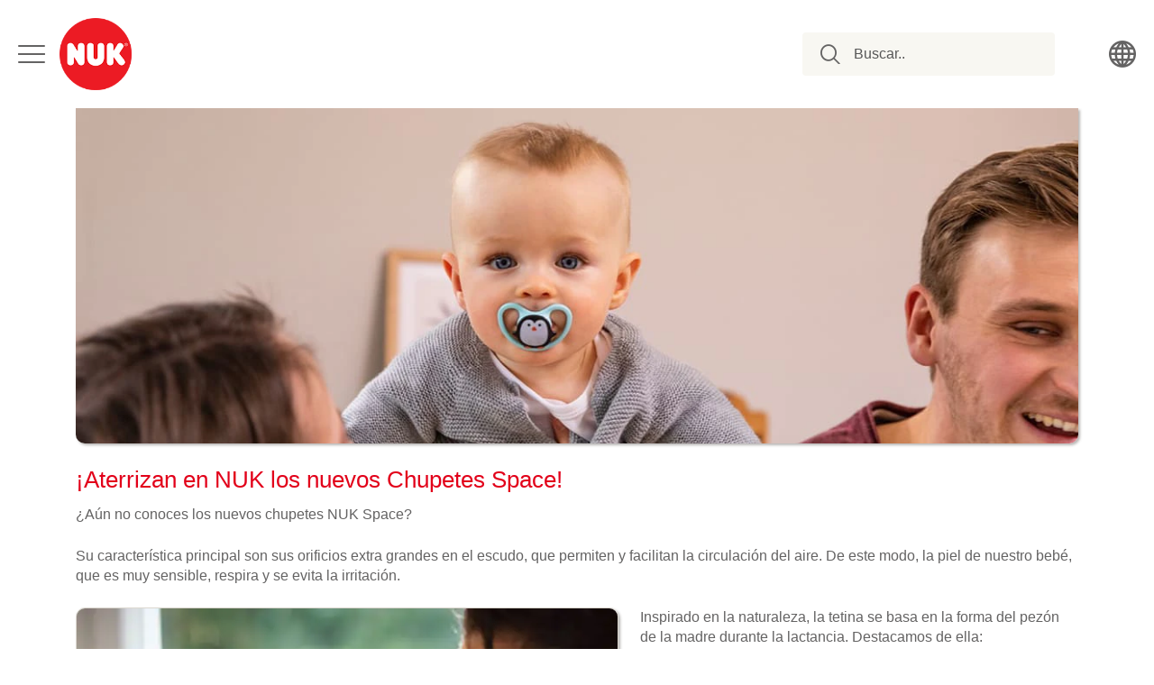

--- FILE ---
content_type: text/html; charset=UTF-8
request_url: https://www.nuk.es/es_es/blog/chupete-space
body_size: 13606
content:
<!doctype html>
<html lang="es">
    <head >
                <meta charset="utf-8"/>
<meta name="title" content="Chupete Space"/>
<meta name="robots" content="INDEX,FOLLOW"/>
<meta name="viewport" content="width=device-width, initial-scale=1"/>
<meta name="format-detection" content="telephone=no"/>
<meta http-equiv="X-UA-Compatible" content="IE=edge"/>
<title>Chupete Space</title>
<link  rel="stylesheet" type="text/css"  media="all" href="https://www.nuk.es/static/version1767629399/base/Magento/base/default/mage/calendar.min.css" />
<link  rel="stylesheet" type="text/css"  media="all" href="https://www.nuk.es/static/version1767629399/frontend/Mapa/nuk/default/css/styles-m.min.css" />
<link  rel="stylesheet" type="text/css"  media="all" href="https://www.nuk.es/static/version1767629399/base/Magento/base/default/jquery/uppy/dist/uppy-custom.min.css" />
<link  rel="stylesheet" type="text/css"  media="all" href="https://www.nuk.es/static/version1767629399/base/Magento/base/default/Amasty_Base/vendor/slick/amslick.min.css" />
<link  rel="stylesheet" type="text/css"  media="all" href="https://www.nuk.es/static/version1767629399/base/Magento/base/default/Amasty_AdvancedReview/vendor/fancybox/jquery.fancybox.min.css" />
<link  rel="stylesheet" type="text/css"  media="all" href="https://www.nuk.es/static/version1767629399/frontend/Magento/base/default/Novalnet_Payment/css/novalnet_payment.min.css" />
<link  rel="stylesheet" type="text/css"  media="all" href="https://www.nuk.es/static/version1767629399/frontend/Magento/base/default/Wyomind_PointOfSale/css/pointofsale.min.css" />
<link  rel="stylesheet" type="text/css"  media="all" href="https://www.nuk.es/static/version1767629399/frontend/Magento/base/default/Neusta_DisableShopFunctionallity/css/layered_navigation.min.css" />
<link  rel="stylesheet" type="text/css"  media="screen and (min-width: 768px)" href="https://www.nuk.es/static/version1767629399/frontend/Mapa/nuk/default/css/styles-l.min.css" />
<link  rel="stylesheet" type="text/css"  media="print" href="https://www.nuk.es/static/version1767629399/frontend/Mapa/nuk/default/css/print.min.css" />






<link rel="preload" as="font" crossorigin="anonymous" href="https://www.nuk.es/static/version1767629399/base/Magento/base/default/fonts/opensans/light/opensans-300.woff2" />
<link rel="preload" as="font" crossorigin="anonymous" href="https://www.nuk.es/static/version1767629399/base/Magento/base/default/fonts/opensans/regular/opensans-400.woff2" />
<link rel="preload" as="font" crossorigin="anonymous" href="https://www.nuk.es/static/version1767629399/base/Magento/base/default/fonts/opensans/semibold/opensans-600.woff2" />
<link rel="preload" as="font" crossorigin="anonymous" href="https://www.nuk.es/static/version1767629399/base/Magento/base/default/fonts/opensans/bold/opensans-700.woff2" />
<link rel="preload" as="font" crossorigin="anonymous" href="https://www.nuk.es/static/version1767629399/frontend/Magento/luma/default/fonts/Luma-Icons.woff2" />
<link rel="preload" as="font" crossorigin="anonymous" href="https://www.nuk.es/static/version1767629399/frontend/Mapa/nuk/default/fonts/nuk-icons.woff2" />
<link  rel="icon" type="image/x-icon" href="https://www.nuk.es/media/favicon/default/favicon.ico" />
<link  rel="shortcut icon" type="image/x-icon" href="https://www.nuk.es/media/favicon/default/favicon.ico" />


<!-- Meta Pixel Code -->

<noscript><img height="1" width="1" style="display:none"
src="https://www.facebook.com/tr?id=661789729428237&ev=PageView&noscript=1"
/></noscript>
<!-- End Meta Pixel Code -->
            



<style>
    picture.mfwebp source.lazyload,
    picture.mfwebp source.lazy {background:none;content:none;}
</style>
    <link rel="stylesheet" type="text/css" media="all" href="https://www.nuk.es/fileadmin/css/main-cdb.css"/>    </head>
    <body data-container="body"
          data-mage-init='{"loaderAjax": {}, "loader": { "icon": "https://www.nuk.es/static/version1767629399/base/Magento/base/default/images/loader-2.gif"}}'
        id="html-body" class="-page-view page-layout-1column">
        <div class="c-unsupportedbrowsernotie" data-mage-init='{"Mapa_UnsupportedBrowserNotice/js/check-supported-browser": {}}'>
    It seems you are using an unsupported browser. Please update your browser to Chrome or Firefox for the complete NUK website experience.    <span data-close-button class="c-unsupportedbrowsernotie-close">✕</span>
</div>



<div class="cookie-status-message" id="cookie-status">
    The store will not work correctly when cookies are disabled.</div>




    <noscript>
        <div class="message global noscript">
            <div class="content">
                <p>
                    <strong>Parece que JavaScript está deshabilitado en su navegador.</strong>
                    <span>
                        Para obtener la mejor experiencia en nuestro sitio, asegúrese de activar Javascript en su navegador.                    </span>
                </p>
            </div>
        </div>
    </noscript>




<div id="container" class="page-container"><header class="page-header js-page-header sticky"><div class="header content"><div class="header-left"><button data-action="toggle-nav" id="nav-toggle" class="action nav-toggle js-nav-toggle" tabindex="1">
  <span></span>
  <span></span>
  <span></span>
  <span></span>
</button>

<a
    class="logo"
    id="header-logo"
    href="https://www.nuk.es/"
    title=""
    aria-label="store logo"
    tabindex="2">
    <picture class="mfwebp">                <source          title=""            width="170"                 type="image/webp" srcset="https://www.nuk.es/media/mf_webp/png/media/logo/default/logo_nuk.webp">                 <img data-webpconverted="1" src="https://www.nuk.es/media/logo/default/logo_nuk.png"         title=""         alt=""            width="170"                /></picture>
</a>




</div>
<div class="header-right"><ul class="header links"></ul>    <button class="action popup-modal-manual"></button>

    
</div>
<div class="block block-search">
    <div class="block block-title"><strong>Buscar..</strong></div>
    <div class="block block-content">
        <form class="form minisearch" id="search_mini_form"
              action="https://www.nuk.es/catalogsearch/result/" method="get">
            <label class="label" for="search" data-role="minisearch-label"></label>
            <div class="control">
                <input id="search"
                       data-mage-init='{"mapaQuickSearch":{
                                "formSelector":"#search_mini_form",
                                "url":"https://www.nuk.es/search/ajax/suggest/",
                                "destinationSelector":"#search_autocomplete",
                                "templates": {"content":{"title":"Content","template":"Magento_Theme\/autocomplete\/content"},"product":{"title":"Productos","template":"Magento_Theme\/autocomplete\/product"},"category":{"title":"Categor\u00edas","template":"Magento_Theme\/autocomplete\/category"},"product_attribute":{"title":"Atributos","template":"Magento_Theme\/autocomplete\/term","titleRenderer":"Smile_ElasticsuiteCatalog\/js\/autocomplete\/product-attribute"},"term":{"title":"Search terms","template":"Magento_Theme\/autocomplete\/term"}},
                                "priceFormat" : {"pattern":"%s\u00a0\u20ac","precision":2,"requiredPrecision":2,"decimalSymbol":",","groupSymbol":".","groupLength":3,"integerRequired":false}}
                           }'
                       type="text"
                       name="q"
                       value=""
                       placeholder="Buscar.."
                       class="input-text js-search-input"
                       maxlength="128"
                       role="combobox"
                       aria-haspopup="false"
                       aria-autocomplete="both"
                       autocomplete="off"
                       tabindex="4"
                />
                <div id="minisearch-autocomplete-top-search" class="search-autocomplete"></div>
                            </div>
            <div class="actions">
                <button
                        type="submit"
                        title="Buscar.."
                        class="action search"
                >
                    <span>Buscar..</span>
                </button>
            </div>
        </form>
    </div>
</div>



</div>

<div id="search_autocomplete" class="search-autocomplete"></div>
</header>    <div class="sections u-hidden-visually&#x20;nav-sections">
                <div class="section-items u-hidden-visually&#x20;nav-sections-items"
             data-mage-init='{"tabs":{"openedState":"active"}}'>
                                            <div class="section-item-content u-hidden-visually&#x20;nav-sections-item-content"
                     id="store.menu"
                     data-role="content">
                    
<nav id="off-canvas-nav" class="navigation js-navigation" data-action="navigation" tabindex="-1">
    <span class="icon close js-close-off-canvas" tabindex="-1"></span>

    <ul>
        <li class="level0 category-item level-top parent">
    <a href="" class="level-top" tabindex="1">
        <span>Productos</span>
    </a>
    <ul class="level0 submenu">
                    <li class="level1 category-item   parent">
    <a href="https://www.nuk.es/catalog/category/view/s/etapas-de-la-vida/id/4/" class="level-sub" tabindex="1">
        <span>Etapas de la vida</span>
    </a>
            <ul class="level1 submenu">
                            <li class="level2 category-item   ">
    <a href="https://www.nuk.es/phases-of-life/embarazo.html" class="level-sub" tabindex="1">
        <span>Embarazo</span>
    </a>
    </li>
                            <li class="level2 category-item   ">
    <a href="https://www.nuk.es/catalog/category/view/s/0-6-meses/id/6/" class="level-sub" tabindex="1">
        <span>0-6 meses</span>
    </a>
    </li>
                            <li class="level2 category-item   ">
    <a href="https://www.nuk.es/catalog/category/view/s/6-18-meses/id/7/" class="level-sub" tabindex="1">
        <span>6-18 meses</span>
    </a>
    </li>
                            <li class="level2 category-item   ">
    <a href="https://www.nuk.es/catalog/category/view/s/18-meses/id/8/" class="level-sub" tabindex="1">
        <span>+18 meses</span>
    </a>
    </li>
                    </ul>
    </li>
                    <li class="level1 category-item   parent">
    <a href="https://www.nuk.es/lactancia-materna.html" class="level-sub" tabindex="1">
        <span>Lactancia materna</span>
    </a>
            <ul class="level1 submenu">
                            <li class="level2 category-item   ">
    <a href="https://www.nuk.es/lactancia-materna/sacaleches.html" class="level-sub" tabindex="1">
        <span>Sacaleches</span>
    </a>
    </li>
                            <li class="level2 category-item   ">
    <a href="https://www.nuk.es/lactancia-materna/breast-pads.html" class="level-sub" tabindex="1">
        <span>Discos de lactancia</span>
    </a>
    </li>
                            <li class="level2 category-item   ">
    <a href="https://www.nuk.es/lactancia-materna/breastfeeding-aids.html" class="level-sub" tabindex="1">
        <span>Accesorios</span>
    </a>
    </li>
                    </ul>
    </li>
                    <li class="level1 category-item   parent">
    <a href="https://www.nuk.es/biberones-y-accesorios.html" class="level-sub" tabindex="1">
        <span>Biberones y accesorios</span>
    </a>
            <ul class="level1 submenu">
                            <li class="level2 category-item   ">
    <a href="https://www.nuk.es/biberones-y-accesorios/bottles.html" class="level-sub" tabindex="1">
        <span>Biberones</span>
    </a>
    </li>
                            <li class="level2 category-item   ">
    <a href="https://www.nuk.es/biberones-y-accesorios/teats.html" class="level-sub" tabindex="1">
        <span>Tetinas</span>
    </a>
    </li>
                    </ul>
    </li>
                    <li class="level1 category-item   parent">
    <a href="https://www.nuk.es/soothers-accessories.html" class="level-sub" tabindex="1">
        <span>Chupetes y accesorios</span>
    </a>
            <ul class="level1 submenu">
                            <li class="level2 category-item   ">
    <a href="https://www.nuk.es/soothers-accessories/latex-soothers.html" class="level-sub" tabindex="1">
        <span>Chupetes de látex</span>
    </a>
    </li>
                            <li class="level2 category-item   ">
    <a href="https://www.nuk.es/soothers-accessories/silicone-soothers.html" class="level-sub" tabindex="1">
        <span>Chupetes de silicona</span>
    </a>
    </li>
                            <li class="level2 category-item   ">
    <a href="https://www.nuk.es/soothers-accessories/soother-chains-bands.html" class="level-sub" tabindex="1">
        <span>Cadenitas y cintas</span>
    </a>
    </li>
                    </ul>
    </li>
                    <li class="level1 category-item   parent">
    <a href="https://www.nuk.es/learner-bottles-cups.html" class="level-sub" tabindex="1">
        <span>Biberones Entrena y tazas</span>
    </a>
            <ul class="level1 submenu">
                            <li class="level2 category-item   ">
    <a href="https://www.nuk.es/learner-bottles-cups/learner-bottles.html" class="level-sub" tabindex="1">
        <span>NUK First Choice Entrena, del pecho al vaso</span>
    </a>
    </li>
                            <li class="level2 category-item   ">
    <a href="https://www.nuk.es/learner-bottles-cups/evolution-cups.html" class="level-sub" tabindex="1">
        <span>NUK Evolution Cups, creciendo juntos</span>
    </a>
    </li>
                            <li class="level2 category-item   ">
    <a href="https://www.nuk.es/learner-bottles-cups/first-choice-cups.html" class="level-sub" tabindex="1">
        <span>Tazas First Choice</span>
    </a>
    </li>
                            <li class="level2 category-item   ">
    <a href="https://www.nuk.es/learner-bottles-cups/mini-me.html" class="level-sub" tabindex="1">
        <span>Mini-Me</span>
    </a>
    </li>
                    </ul>
    </li>
                    <li class="level1 category-item   parent">
    <a href="https://www.nuk.es/oral-care-teething-rings.html" class="level-sub" tabindex="1">
        <span>Higiene dental y mordedores</span>
    </a>
            <ul class="level1 submenu">
                            <li class="level2 category-item   ">
    <a href="https://www.nuk.es/oral-care-teething-rings/oral-care.html" class="level-sub" tabindex="1">
        <span>Higiene dental</span>
    </a>
    </li>
                            <li class="level2 category-item   ">
    <a href="https://www.nuk.es/oral-care-teething-rings/teething-rings.html" class="level-sub" tabindex="1">
        <span>Mordedores</span>
    </a>
    </li>
                    </ul>
    </li>
                    <li class="level1 category-item   parent">
    <a href="https://www.nuk.es/baby-monitors-safety.html" class="level-sub" tabindex="1">
        <span>Vigilabebés y seguridad</span>
    </a>
            <ul class="level1 submenu">
                            <li class="level2 category-item   ">
    <a href="https://www.nuk.es/baby-monitors-safety/seguridad.html" class="level-sub" tabindex="1">
        <span>Safety</span>
    </a>
    </li>
                    </ul>
    </li>
                    <li class="level1 category-item   parent">
    <a href="https://www.nuk.es/babycare-hygiene.html" class="level-sub" tabindex="1">
        <span>Cuidado del bebé e Higiene</span>
    </a>
            <ul class="level1 submenu">
                            <li class="level2 category-item   ">
    <a href="https://www.nuk.es/babycare-hygiene/babycare.html" class="level-sub" tabindex="1">
        <span>Cuidado del bebé</span>
    </a>
    </li>
                            <li class="level2 category-item   ">
    <a href="https://www.nuk.es/babycare-hygiene/baby-hygiene.html" class="level-sub" tabindex="1">
        <span>Higiene del bebé</span>
    </a>
    </li>
                    </ul>
    </li>
                    <li class="level1 category-item   parent">
    <a href="https://www.nuk.es/household-hygiene.html" class="level-sub" tabindex="1">
        <span>Higiene del hogar</span>
    </a>
            <ul class="level1 submenu">
                            <li class="level2 category-item   ">
    <a href="https://www.nuk.es/household-hygiene/product-hygiene.html" class="level-sub" tabindex="1">
        <span>Accesorios limpiabiberones</span>
    </a>
    </li>
                    </ul>
    </li>
                    <li class="level1 category-item   parent">
    <a href="https://www.nuk.es/preparation-storage.html" class="level-sub" tabindex="1">
        <span>Conservación</span>
    </a>
            <ul class="level1 submenu">
                            <li class="level2 category-item   ">
    <a href="https://www.nuk.es/preparation-storage/storage.html" class="level-sub" tabindex="1">
        <span>Conservación</span>
    </a>
    </li>
                    </ul>
    </li>
                    <li class="level1 category-item   parent">
    <a href="https://www.nuk.es/electric-products.html" class="level-sub" tabindex="1">
        <span>Electrodomésticos</span>
    </a>
            <ul class="level1 submenu">
                            <li class="level2 category-item   ">
    <a href="https://www.nuk.es/electric-products/steam-sterilisers.html" class="level-sub" tabindex="1">
        <span>Vaporizadores</span>
    </a>
    </li>
                            <li class="level2 category-item   ">
    <a href="https://www.nuk.es/electric-products/baby-food-warmers.html" class="level-sub" tabindex="1">
        <span>Calienta biberones</span>
    </a>
    </li>
                    </ul>
    </li>
                    <li class="level1 category-item   parent">
    <a href="https://www.nuk.es/tableware-cutlery.html" class="level-sub" tabindex="1">
        <span>Servicio de mesa y cubertería</span>
    </a>
            <ul class="level1 submenu">
                            <li class="level2 category-item   ">
    <a href="https://www.nuk.es/tableware-cutlery/tableware.html" class="level-sub" tabindex="1">
        <span>Servicio de mesa</span>
    </a>
    </li>
                            <li class="level2 category-item   ">
    <a href="https://www.nuk.es/tableware-cutlery/cutlery.html" class="level-sub" tabindex="1">
        <span>Cubiertos</span>
    </a>
    </li>
                    </ul>
    </li>
                    <li class="level1 category-item   parent">
    <a href="https://www.nuk.es/collections.html" class="level-sub" tabindex="1">
        <span>Colecciones</span>
    </a>
            <ul class="level1 submenu">
                            <li class="level2 category-item   ">
    <a href="https://www.nuk.es/collections/perfect-match.html" class="level-sub" tabindex="1">
        <span>Perfect Match</span>
    </a>
    </li>
                            <li class="level2 category-item   ">
    <a href="https://www.nuk.es/collections/mickey.html" class="level-sub" tabindex="1">
        <span>Mickey</span>
    </a>
    </li>
                            <li class="level2 category-item   ">
    <a href="https://www.nuk.es/collections/frozen.html" class="level-sub" tabindex="1">
        <span>Frozen</span>
    </a>
    </li>
                            <li class="level2 category-item   ">
    <a href="https://www.nuk.es/collections/peppa-pig.html" class="level-sub" tabindex="1">
        <span>Peppa Pig</span>
    </a>
    </li>
                            <li class="level2 category-item   ">
    <a href="https://www.nuk.es/collections/night-es.html" class="level-sub" tabindex="1">
        <span>Night</span>
    </a>
    </li>
                    </ul>
    </li>
                    <li class="level1 category-item   ">
    <a href="https://www.nuk.es/catalog/category/view/s/novedades/id/114/" class="level-sub" tabindex="1">
        <span>Novedades</span>
    </a>
    </li>
            </ul>
</li>
        
    <li class="level0 category-item level-top parent">
    <a href="javascript:void(0)" target="_self" class="level-top" tabindex="1">
        <span>Colecciones</span>
    </a>
            <ul class="level0 submenu">
                            <li class="level1 category-item  ">
    <a href="/es_es/colecciones/perfect-match" target="_self" class="level-sub" tabindex="1">
        <span>Perfect Match</span>
    </a>
    </li>
                            <li class="level1 category-item  ">
    <a href="/es_es/colecciones/mini-me" target="_self" class="level-sub" tabindex="1">
        <span>Mini-Me</span>
    </a>
    </li>
                            <li class="level1 category-item  ">
    <a href="/es_es/colecciones/mommyfeel" target="_self" class="level-sub" tabindex="1">
        <span>MommyFeel</span>
    </a>
    </li>
                            <li class="level1 category-item  ">
    <a href="/es_es/colecciones/estudio-sobre-chupetes" target="_self" class="level-sub" tabindex="1">
        <span>Estudio sobre chupetes</span>
    </a>
    </li>
                            <li class="level1 category-item  ">
    <a href="/es_es/specials/nuk-for-nature" target="_self" class="level-sub" tabindex="1">
        <span>NUK for Nature</span>
    </a>
    </li>
                            <li class="level1 category-item  ">
    <a href="/es_es/colecciones/es-night" target="_self" class="level-sub" tabindex="1">
        <span>Night</span>
    </a>
    </li>
                            <li class="level1 category-item  ">
    <a href="/es_es/colecciones/mickey" target="_self" class="level-sub" tabindex="1">
        <span>Mickey</span>
    </a>
    </li>
                            <li class="level1 category-item  ">
    <a href="/es_es/colecciones/winnie-the-pooh" target="_self" class="level-sub" tabindex="1">
        <span>Winnie The Pooh</span>
    </a>
    </li>
                            <li class="level1 category-item  ">
    <a href="/es_es/colecciones/peppa-pig-1" target="_self" class="level-sub" tabindex="1">
        <span>Peppa Pig</span>
    </a>
    </li>
                    </ul>
    </li>
    <li class="level0 category-item level-top ">
    <a href="/es_es/ayuda-y-consejos/contacta" target="_self" class="level-top" tabindex="1">
        <span>Contacta con nosotros</span>
    </a>
    </li>
    <li class="level0 category-item level-top parent">
    <a href="javascript:void(0)" target="_self" class="level-top" tabindex="1">
        <span>Todo sobre NUK</span>
    </a>
            <ul class="level0 submenu">
                            <li class="level1 category-item  ">
    <a href="/es_es/todo-sobre-nuk/historia-de-la-marca" target="_self" class="level-sub" tabindex="1">
        <span>Historia de la marca</span>
    </a>
    </li>
                    </ul>
    </li>
    <li class="level0 category-item level-top ">
    <a href="/es_es/novedades/novedades" target="_self" class="level-top" tabindex="1">
        <span>Novedades</span>
    </a>
    </li>
    <li class="level0 category-item level-top ">
    <a href="https://www.nuk.es/storelocator" target="_blank" class="level-top" tabindex="1">
        <span>Buscador de farmacias</span>
    </a>
    </li>
    <li class="level0 category-item level-top ">
    <a href="/es_es/blog" target="_self" class="level-top" tabindex="1">
        <span>Blog</span>
    </a>
    </li>
    </ul>
</nav>

<script type="text/x-magento-init">
    {
        "#off-canvas-nav": {
            "Magento_Theme/js/off-canvas-nav": {}
        }
    }
</script>
                </div>
                                            <div class="section-item-content u-hidden-visually&#x20;nav-sections-item-content"
                     id="store.links"
                     data-role="content">
                    <!-- Account links -->                </div>
                                    </div>

        <div class="section-items bottom">
            <div class="section-item international">
                <a href="https://www.nuk.es/es_es/international/">NUK Internacional</a>
            </div>
                    </div>

    </div>
<main id="maincontent" class="page-main"><div class="page messages"><div data-placeholder="messages"></div>
<div data-bind="scope: 'messages'">
    <!-- ko if: cookieMessages && cookieMessages.length > 0 -->
    <div aria-atomic="true" role="alert" data-bind="foreach: { data: cookieMessages, as: 'message' }" class="messages">
        <div data-bind="attr: {
            class: 'message-' + message.type + ' ' + message.type + ' message',
            'data-ui-id': 'message-' + message.type
        }">
            <div data-bind="html: $parent.prepareMessageForHtml(message.text)"></div>
        </div>
    </div>
    <!-- /ko -->

    <!-- ko if: messages().messages && messages().messages.length > 0 -->
    <div aria-atomic="true" role="alert" class="messages" data-bind="foreach: {
        data: messages().messages, as: 'message'
    }">
        <div data-bind="attr: {
            class: 'message-' + message.type + ' ' + message.type + ' message',
            'data-ui-id': 'message-' + message.type
        }">
            <div data-bind="html: $parent.prepareMessageForHtml(message.text)"></div>
        </div>
    </div>
    <!-- /ko -->
</div>

</div><div class="o-wrapper columns"><div class="column main"><input name="form_key" type="hidden" value="jiZsnppKcVFUrQvA" /><div id="authenticationPopup" data-bind="scope:'authenticationPopup', style: {display: 'none'}">
            <!-- ko template: getTemplate() --><!-- /ko -->
        
</div>




<div id="c51385"><div class="[ c-media-slider c-media-slider--hero ] [ js-media-slider ]  "><div class="[ c-media-slider__item ]"><picture class="mfwebp">                <source  loading="eager"  type="image/webp" srcset="https://www.nuk.es/media/mf_webp/jpg//fileadmin/user_upload/header-nuk-space.webp">                 <img data-webpconverted="1" loading="eager" src="/fileadmin/user_upload/header-nuk-space.jpg" style="width:100%;height:100%;" alt="" /></picture></div></div></div><h2>¡Aterrizan en NUK los nuevos Chupetes Space!</h2><p>¿Aún no conoces los nuevos chupetes NUK Space?</p><p>Su característica principal son sus orificios extra grandes en el escudo, que permiten y facilitan la circulación del aire. De este modo, la piel de nuestro bebé, que es muy sensible, respira y se evita la irritación.</p><article id="c51387"><div class="[ o-textpic  ]"><div class="[ o-textpic__img-wrapper ]"><picture class="mfwebp">                <source  width="600" height="600"  type="image/webp" srcset="https://www.nuk.es/media/mf_webp/jpg//fileadmin/user_upload/cuadrada-nuk-space.webp">                 <img data-webpconverted="1" class="[ c-box c-box--round c-box--shadow ]" src="/fileadmin/user_upload/cuadrada-nuk-space.jpg" width="600" height="600" alt="" /></picture></div><div class="[ o-textpic__body ]"><p>Inspirado en la naturaleza, la tetina se basa en la forma del pezón de la madre durante la lactancia. Destacamos de ella:</p><p>– Diseño exclusivo en silicona.<br> – Forma plana y suave para que tu bebé tenga una agradable sensación a la hora de succionar.<br> – Forma delgada y estrecha para reducir la presión en su mandíbula y dientes.<br> – No interfiere con la lactancia materna.</p><p>Es un chupete ideal por su forma anatómica y lo más importante… ¡está recomendado por</p><p>Además…¡podéis complementarlo con la cadenita Space NUK! Está diseñada para chupetes con y sin anilla.</p><p>¿Cuál de ellos os ha enamorado? ¡Coméntanos cuál le gustará más a vuestro/a peque!</p><p>¡Os leemos!</p></div></div></article>
    <div id="modal-content">
        <div class="popup">
            <a class="popup-logo"
               id="popup-logo">
                <picture class="mfwebp">                <source  title="" width="170px" type="image/webp" srcset="https://www.nuk.es/media/mf_webp/png/static/frontend/Mapa/nuk/default/images/logo_nuk.webp">                 <img data-webpconverted="1" src="https://www.nuk.es/static/version1767629399/frontend/Mapa/nuk/default/images/logo_nuk.png" title="" alt="" width="170px"></picture>
            </a>
        </div>
        <div class="headline">
                            Select your country                    </div>
                <form class="" id="language-form" action="/language/LanguageSwitch" method="POST">
            <div class="c-language-dropdown">
                <div class="c-language-dropdown-toggle c-language-dropdown-head js-language-dropdown-toggle"  tabindex="0" onclick="toggleList()">
                    <picture class="mfwebp">                <source alt="German Flag" type="image/webp" srcset="https://www.nuk.es/media/mf_webp/png/static/frontend/Mapa/nuk/default/images/popup/es_ES.webp">                 <img data-webpconverted="1" class="c-language-dropdown-image"                         src="https://www.nuk.es/static/version1767629399/frontend/Mapa/nuk/default/images/popup/es_ES.png"alt="German Flag"></picture>
                    Spain                </div>
                <ul id="toggle-list" class="c-language-dropdown-list js-language-dropdown-list">
                                            <li class="c-language-dropdown-item js-language-dropdown-item" data-langcode="es_AR" tabindex="0" data-name="Argentina">
                                                            <picture class="mfwebp">                <source  type="image/webp" srcset="https://www.nuk.es/media/mf_webp/png/static/frontend/Mapa/nuk/default/images/popup/es_AR.webp">                 <img data-webpconverted="1" class="c-language-dropdown-image" src="https://www.nuk.es/static/version1767629399/frontend/Mapa/nuk/default/images/popup/es_AR.png" alt="Argentina"></picture>
                                Argentina                                                    </li>
                                            <li class="c-language-dropdown-item js-language-dropdown-item" data-langcode="en_AU" tabindex="0" data-name="Australia">
                                                            <picture class="mfwebp">                <source  type="image/webp" srcset="https://www.nuk.es/media/mf_webp/png/static/frontend/Mapa/nuk/default/images/popup/en_AU.webp">                 <img data-webpconverted="1" class="c-language-dropdown-image" src="https://www.nuk.es/static/version1767629399/frontend/Mapa/nuk/default/images/popup/en_AU.png" alt="Australia"></picture>
                                Australia                                                    </li>
                                            <li class="c-language-dropdown-item js-language-dropdown-item" data-langcode="zz_ZZ" tabindex="0" data-name="Brazil">
                                                            <picture class="mfwebp">                <source  type="image/webp" srcset="https://www.nuk.es/media/mf_webp/png/static/frontend/Mapa/nuk/default/images/popup/brazil.webp">                 <img data-webpconverted="1" class="c-language-dropdown-image" src="https://www.nuk.es/static/version1767629399/frontend/Mapa/nuk/default/images/popup/brazil.png" alt="Brazil"></picture>
                                Brazil                                                    </li>
                                            <li class="c-language-dropdown-item js-language-dropdown-item" data-langcode="zz_ZZ" tabindex="0" data-name="Canada">
                                                            <picture class="mfwebp">                <source  type="image/webp" srcset="https://www.nuk.es/media/mf_webp/png/static/frontend/Mapa/nuk/default/images/popup/canada.webp">                 <img data-webpconverted="1" class="c-language-dropdown-image" src="https://www.nuk.es/static/version1767629399/frontend/Mapa/nuk/default/images/popup/canada.png" alt="Canada"></picture>
                                Canada                                                    </li>
                                            <li class="c-language-dropdown-item js-language-dropdown-item" data-langcode="zh_CN" tabindex="0" data-name="China">
                                                            <picture class="mfwebp">                <source  type="image/webp" srcset="https://www.nuk.es/media/mf_webp/png/static/frontend/Mapa/nuk/default/images/popup/zh_CN.webp">                 <img data-webpconverted="1" class="c-language-dropdown-image" src="https://www.nuk.es/static/version1767629399/frontend/Mapa/nuk/default/images/popup/zh_CN.png" alt="China"></picture>
                                China                                                    </li>
                                            <li class="c-language-dropdown-item js-language-dropdown-item" data-langcode="cs_CZ" tabindex="0" data-name="Czech-Republic">
                                                            <picture class="mfwebp">                <source  type="image/webp" srcset="https://www.nuk.es/media/mf_webp/png/static/frontend/Mapa/nuk/default/images/popup/cs_CZ.webp">                 <img data-webpconverted="1" class="c-language-dropdown-image" src="https://www.nuk.es/static/version1767629399/frontend/Mapa/nuk/default/images/popup/cs_CZ.png" alt="Czech-Republic"></picture>
                                Czech-Republic                                                    </li>
                                            <li class="c-language-dropdown-item js-language-dropdown-item" data-langcode="fr_FR" tabindex="0" data-name="France">
                                                            <picture class="mfwebp">                <source  type="image/webp" srcset="https://www.nuk.es/media/mf_webp/png/static/frontend/Mapa/nuk/default/images/popup/fr_FR.webp">                 <img data-webpconverted="1" class="c-language-dropdown-image" src="https://www.nuk.es/static/version1767629399/frontend/Mapa/nuk/default/images/popup/fr_FR.png" alt="France"></picture>
                                France                                                    </li>
                                            <li class="c-language-dropdown-item js-language-dropdown-item" data-langcode="de_DE" tabindex="0" data-name="Germany (de)">
                                                            <picture class="mfwebp">                <source  type="image/webp" srcset="https://www.nuk.es/media/mf_webp/png/static/frontend/Mapa/nuk/default/images/popup/de_DE.webp">                 <img data-webpconverted="1" class="c-language-dropdown-image" src="https://www.nuk.es/static/version1767629399/frontend/Mapa/nuk/default/images/popup/de_DE.png" alt="Germany (de)"></picture>
                                Germany (de)                                                    </li>
                                            <li class="c-language-dropdown-item js-language-dropdown-item" data-langcode="en_DE" tabindex="0" data-name="Germany (en)">
                                                            <picture class="mfwebp">                <source  type="image/webp" srcset="https://www.nuk.es/media/mf_webp/png/static/frontend/Mapa/nuk/default/images/popup/en_DE.webp">                 <img data-webpconverted="1" class="c-language-dropdown-image" src="https://www.nuk.es/static/version1767629399/frontend/Mapa/nuk/default/images/popup/en_DE.png" alt="Germany (en)"></picture>
                                Germany (en)                                                    </li>
                                            <li class="c-language-dropdown-item js-language-dropdown-item" data-langcode="el_GR" tabindex="0" data-name="Greece">
                                                            <picture class="mfwebp">                <source  type="image/webp" srcset="https://www.nuk.es/media/mf_webp/png/static/frontend/Mapa/nuk/default/images/popup/el_GR.webp">                 <img data-webpconverted="1" class="c-language-dropdown-image" src="https://www.nuk.es/static/version1767629399/frontend/Mapa/nuk/default/images/popup/el_GR.png" alt="Greece"></picture>
                                Greece                                                    </li>
                                            <li class="c-language-dropdown-item js-language-dropdown-item" data-langcode="en_HK" tabindex="0" data-name="Hong Kong (en)">
                                                            <picture class="mfwebp">                <source  type="image/webp" srcset="https://www.nuk.es/media/mf_webp/png/static/frontend/Mapa/nuk/default/images/popup/en_HK.webp">                 <img data-webpconverted="1" class="c-language-dropdown-image" src="https://www.nuk.es/static/version1767629399/frontend/Mapa/nuk/default/images/popup/en_HK.png" alt="Hong Kong (en)"></picture>
                                Hong Kong (en)                                                    </li>
                                            <li class="c-language-dropdown-item js-language-dropdown-item" data-langcode="zh_HK" tabindex="0" data-name="Hong Kong (zh)">
                                                            <picture class="mfwebp">                <source  type="image/webp" srcset="https://www.nuk.es/media/mf_webp/png/static/frontend/Mapa/nuk/default/images/popup/zh_HK.webp">                 <img data-webpconverted="1" class="c-language-dropdown-image" src="https://www.nuk.es/static/version1767629399/frontend/Mapa/nuk/default/images/popup/zh_HK.png" alt="Hong Kong (zh)"></picture>
                                Hong Kong (zh)                                                    </li>
                                            <li class="c-language-dropdown-item js-language-dropdown-item" data-langcode="hu_HU" tabindex="0" data-name="Hungary">
                                                            <picture class="mfwebp">                <source  type="image/webp" srcset="https://www.nuk.es/media/mf_webp/png/static/frontend/Mapa/nuk/default/images/popup/hu_HU.webp">                 <img data-webpconverted="1" class="c-language-dropdown-image" src="https://www.nuk.es/static/version1767629399/frontend/Mapa/nuk/default/images/popup/hu_HU.png" alt="Hungary"></picture>
                                Hungary                                                    </li>
                                            <li class="c-language-dropdown-item js-language-dropdown-item" data-langcode="it_IT" tabindex="0" data-name="Italy">
                                                            <picture class="mfwebp">                <source  type="image/webp" srcset="https://www.nuk.es/media/mf_webp/png/static/frontend/Mapa/nuk/default/images/popup/it_IT.webp">                 <img data-webpconverted="1" class="c-language-dropdown-image" src="https://www.nuk.es/static/version1767629399/frontend/Mapa/nuk/default/images/popup/it_IT.png" alt="Italy"></picture>
                                Italy                                                    </li>
                                            <li class="c-language-dropdown-item js-language-dropdown-item" data-langcode="zz_ZZ" tabindex="0" data-name="Japan">
                                                            <picture class="mfwebp">                <source  type="image/webp" srcset="https://www.nuk.es/media/mf_webp/png/static/frontend/Mapa/nuk/default/images/popup/japan.webp">                 <img data-webpconverted="1" class="c-language-dropdown-image" src="https://www.nuk.es/static/version1767629399/frontend/Mapa/nuk/default/images/popup/japan.png" alt="Japan"></picture>
                                Japan                                                    </li>
                                            <li class="c-language-dropdown-item js-language-dropdown-item" data-langcode="zz_ZZ" tabindex="0" data-name="Korea">
                                                            <picture class="mfwebp">                <source  type="image/webp" srcset="https://www.nuk.es/media/mf_webp/png/static/frontend/Mapa/nuk/default/images/popup/korea.webp">                 <img data-webpconverted="1" class="c-language-dropdown-image" src="https://www.nuk.es/static/version1767629399/frontend/Mapa/nuk/default/images/popup/korea.png" alt="Korea"></picture>
                                Korea                                                    </li>
                                            <li class="c-language-dropdown-item js-language-dropdown-item" data-langcode="lv_LV" tabindex="0" data-name="Latvia">
                                                            <picture class="mfwebp">                <source  type="image/webp" srcset="https://www.nuk.es/media/mf_webp/png/static/frontend/Mapa/nuk/default/images/popup/lv_LV.webp">                 <img data-webpconverted="1" class="c-language-dropdown-image" src="https://www.nuk.es/static/version1767629399/frontend/Mapa/nuk/default/images/popup/lv_LV.png" alt="Latvia"></picture>
                                Latvia                                                    </li>
                                            <li class="c-language-dropdown-item js-language-dropdown-item" data-langcode="en_MY" tabindex="0" data-name="Malaysia">
                                                            <picture class="mfwebp">                <source  type="image/webp" srcset="https://www.nuk.es/media/mf_webp/png/static/frontend/Mapa/nuk/default/images/popup/en_MY.webp">                 <img data-webpconverted="1" class="c-language-dropdown-image" src="https://www.nuk.es/static/version1767629399/frontend/Mapa/nuk/default/images/popup/en_MY.png" alt="Malaysia"></picture>
                                Malaysia                                                    </li>
                                            <li class="c-language-dropdown-item js-language-dropdown-item" data-langcode="zz_ZZ" tabindex="0" data-name="Morocco">
                                                            <picture class="mfwebp">                <source  type="image/webp" srcset="https://www.nuk.es/media/mf_webp/png/static/frontend/Mapa/nuk/default/images/popup/morocco.webp">                 <img data-webpconverted="1" class="c-language-dropdown-image" src="https://www.nuk.es/static/version1767629399/frontend/Mapa/nuk/default/images/popup/morocco.png" alt="Morocco"></picture>
                                Morocco                                                    </li>
                                            <li class="c-language-dropdown-item js-language-dropdown-item" data-langcode="zz_ZZ" tabindex="0" data-name="New Zealand">
                                                            <picture class="mfwebp">                <source  type="image/webp" srcset="https://www.nuk.es/media/mf_webp/png/static/frontend/Mapa/nuk/default/images/popup/new_zealand.webp">                 <img data-webpconverted="1" class="c-language-dropdown-image" src="https://www.nuk.es/static/version1767629399/frontend/Mapa/nuk/default/images/popup/new_zealand.png" alt="New Zealand"></picture>
                                New Zealand                                                    </li>
                                            <li class="c-language-dropdown-item js-language-dropdown-item" data-langcode="es_PE" tabindex="0" data-name="Peru">
                                                            <picture class="mfwebp">                <source  type="image/webp" srcset="https://www.nuk.es/media/mf_webp/png/static/frontend/Mapa/nuk/default/images/popup/es_PE.webp">                 <img data-webpconverted="1" class="c-language-dropdown-image" src="https://www.nuk.es/static/version1767629399/frontend/Mapa/nuk/default/images/popup/es_PE.png" alt="Peru"></picture>
                                Peru                                                    </li>
                                            <li class="c-language-dropdown-item js-language-dropdown-item" data-langcode="pl_PL" tabindex="0" data-name="Poland">
                                                            <picture class="mfwebp">                <source  type="image/webp" srcset="https://www.nuk.es/media/mf_webp/png/static/frontend/Mapa/nuk/default/images/popup/pl_PL.webp">                 <img data-webpconverted="1" class="c-language-dropdown-image" src="https://www.nuk.es/static/version1767629399/frontend/Mapa/nuk/default/images/popup/pl_PL.png" alt="Poland"></picture>
                                Poland                                                    </li>
                                            <li class="c-language-dropdown-item js-language-dropdown-item" data-langcode="pt_PT" tabindex="0" data-name="Portugal">
                                                            <picture class="mfwebp">                <source  type="image/webp" srcset="https://www.nuk.es/media/mf_webp/png/static/frontend/Mapa/nuk/default/images/popup/pt_PT.webp">                 <img data-webpconverted="1" class="c-language-dropdown-image" src="https://www.nuk.es/static/version1767629399/frontend/Mapa/nuk/default/images/popup/pt_PT.png" alt="Portugal"></picture>
                                Portugal                                                    </li>
                                            <li class="c-language-dropdown-item js-language-dropdown-item" data-langcode="ro_RO" tabindex="0" data-name="Romania">
                                                            <picture class="mfwebp">                <source  type="image/webp" srcset="https://www.nuk.es/media/mf_webp/png/static/frontend/Mapa/nuk/default/images/popup/ro_RO.webp">                 <img data-webpconverted="1" class="c-language-dropdown-image" src="https://www.nuk.es/static/version1767629399/frontend/Mapa/nuk/default/images/popup/ro_RO.png" alt="Romania"></picture>
                                Romania                                                    </li>
                                            <li class="c-language-dropdown-item js-language-dropdown-item" data-langcode="en_SG" tabindex="0" data-name="Singapore">
                                                            <picture class="mfwebp">                <source  type="image/webp" srcset="https://www.nuk.es/media/mf_webp/png/static/frontend/Mapa/nuk/default/images/popup/en_SG.webp">                 <img data-webpconverted="1" class="c-language-dropdown-image" src="https://www.nuk.es/static/version1767629399/frontend/Mapa/nuk/default/images/popup/en_SG.png" alt="Singapore"></picture>
                                Singapore                                                    </li>
                                            <li class="c-language-dropdown-item js-language-dropdown-item" data-langcode="af_ZA" tabindex="0" data-name="South Africa">
                                                            <picture class="mfwebp">                <source  type="image/webp" srcset="https://www.nuk.es/media/mf_webp/png/static/frontend/Mapa/nuk/default/images/popup/af_ZA.webp">                 <img data-webpconverted="1" class="c-language-dropdown-image" src="https://www.nuk.es/static/version1767629399/frontend/Mapa/nuk/default/images/popup/af_ZA.png" alt="South Africa"></picture>
                                South Africa                                                    </li>
                                            <li class="c-language-dropdown-item js-language-dropdown-item" data-langcode="es_ES" tabindex="0" data-name="Spain">
                                                            <picture class="mfwebp">                <source  type="image/webp" srcset="https://www.nuk.es/media/mf_webp/png/static/frontend/Mapa/nuk/default/images/popup/es_ES.webp">                 <img data-webpconverted="1" class="c-language-dropdown-image" src="https://www.nuk.es/static/version1767629399/frontend/Mapa/nuk/default/images/popup/es_ES.png" alt="Spain"></picture>
                                Spain                                                    </li>
                                            <li class="c-language-dropdown-item js-language-dropdown-item" data-langcode="zz_ZZ" tabindex="0" data-name="Taiwan">
                                                            <picture class="mfwebp">                <source  type="image/webp" srcset="https://www.nuk.es/media/mf_webp/png/static/frontend/Mapa/nuk/default/images/popup/taiwan.webp">                 <img data-webpconverted="1" class="c-language-dropdown-image" src="https://www.nuk.es/static/version1767629399/frontend/Mapa/nuk/default/images/popup/taiwan.png" alt="Taiwan"></picture>
                                Taiwan                                                    </li>
                                            <li class="c-language-dropdown-item js-language-dropdown-item" data-langcode="zz_ZZ" tabindex="0" data-name="Tunisia">
                                                            <picture class="mfwebp">                <source  type="image/webp" srcset="https://www.nuk.es/media/mf_webp/png/static/frontend/Mapa/nuk/default/images/popup/tunisia.webp">                 <img data-webpconverted="1" class="c-language-dropdown-image" src="https://www.nuk.es/static/version1767629399/frontend/Mapa/nuk/default/images/popup/tunisia.png" alt="Tunisia"></picture>
                                Tunisia                                                    </li>
                                            <li class="c-language-dropdown-item js-language-dropdown-item" data-langcode="uk_UA" tabindex="0" data-name="Ukraine">
                                                            <picture class="mfwebp">                <source  type="image/webp" srcset="https://www.nuk.es/media/mf_webp/png/static/frontend/Mapa/nuk/default/images/popup/uk_UA.webp">                 <img data-webpconverted="1" class="c-language-dropdown-image" src="https://www.nuk.es/static/version1767629399/frontend/Mapa/nuk/default/images/popup/uk_UA.png" alt="Ukraine"></picture>
                                Ukraine                                                    </li>
                                            <li class="c-language-dropdown-item js-language-dropdown-item" data-langcode="en_GB" tabindex="0" data-name="United Kingdom">
                                                            <picture class="mfwebp">                <source  type="image/webp" srcset="https://www.nuk.es/media/mf_webp/png/static/frontend/Mapa/nuk/default/images/popup/en_GB.webp">                 <img data-webpconverted="1" class="c-language-dropdown-image" src="https://www.nuk.es/static/version1767629399/frontend/Mapa/nuk/default/images/popup/en_GB.png" alt="United Kingdom"></picture>
                                United Kingdom                                                    </li>
                                            <li class="c-language-dropdown-item js-language-dropdown-item" data-langcode="zz_ZZ" tabindex="0" data-name="United States">
                                                            <picture class="mfwebp">                <source  type="image/webp" srcset="https://www.nuk.es/media/mf_webp/png/static/frontend/Mapa/nuk/default/images/popup/united_states.webp">                 <img data-webpconverted="1" class="c-language-dropdown-image" src="https://www.nuk.es/static/version1767629399/frontend/Mapa/nuk/default/images/popup/united_states.png" alt="United States"></picture>
                                United States                                                    </li>
                                            <li class="c-language-dropdown-item js-language-dropdown-item" data-langcode="en_US" tabindex="0" data-name="International">
                                                            <picture class="mfwebp">                <source  type="image/webp" srcset="https://www.nuk.es/media/mf_webp/png/static/frontend/Mapa/nuk/default/images/popup/en_US.webp">                 <img data-webpconverted="1" class="c-language-dropdown-image" src="https://www.nuk.es/static/version1767629399/frontend/Mapa/nuk/default/images/popup/en_US.png" alt="International"></picture>
                                International                                                    </li>
                                    </ul>
            </div>
            <input id="selectedLanguage" name="selectedLanguage" type="hidden" value="de_DE">
            <input id="selectedName" name="selectedName" type="hidden" value="Germany (de)">
            <button type="submit">
                <span>- Select -</span>
            </button>
        </form>
    </div>
    
    

</div></div><div data-block="freeshippingnotice" data-bind="scope: 'freeShippingNotice'">
    <!-- ko template: getTemplate() --><!-- /ko-->
</div>


</main><footer class="page-footer"><div class="footer content"><div class="column four"><a href="https://www.nuk.es/es_es/ayuda-y-consejos/contacta" class="footer-link">
    <i class="icon icon-chat"></i><span class="label">Contacta</span>
    </a>
<a href="tel:  0034900031169" class="footer-link">
    <i class="icon icon-phone"></i><span class="label">0034900031169</span>
    </a>
<a href="/es_es/newsletter-nuk" class="footer-link">
    <i class="icon icon-chat"></i><span class="label">Newsletter NUK</span>
    </a>

</div><div class="social-media-icons">
    <p><a title="NUK Instagram" href="https://www.instagram.com/nuk_es/" target="_blank" rel="noopener"><picture class="mfwebp">                <source  width="32" height="32" type="image/webp" srcset="https://www.nuk.es/media/mf_webp/png//media/.renditions/wysiwyg/start/Instagram.webp">                 <img data-webpconverted="1" style="width: 32px; height: 32px;" src="/media/.renditions/wysiwyg/start/Instagram.png" alt="NUK Instagram" width="32" height="32"></picture></a> <a title="NUK Facebook" href="https://www.facebook.com/BebesNuk" target="_blank" rel="noopener"><picture class="mfwebp">                <source  width="32" height="32" type="image/webp" srcset="https://www.nuk.es/media/mf_webp/png//media/.renditions/wysiwyg/start/Facebook.webp">                 <img data-webpconverted="1" style="width: 32px; height: 32px;" src="/media/.renditions/wysiwyg/start/Facebook.png" alt="NUK Facebook" width="32" height="32"></picture></a> <a title="NUK YouTube" href="https://www.youtube.com/bebesnuk" target="_blank" rel="noopener"><picture class="mfwebp">                <source  width="32" height="32" type="image/webp" srcset="https://www.nuk.es/media/mf_webp/png//media/.renditions/wysiwyg/start/Youtube.webp">                 <img data-webpconverted="1" style="width: 32px; height: 32px;" src="/media/.renditions/wysiwyg/start/Youtube.png" alt="NUK YouTube" width="32" height="32"></picture></a> <a title="NUK TikTok" href="https://www.tiktok.com/@bebesnuk/" target="_blank" rel="noopener"><picture class="mfwebp">                <source  width="32" height="32" type="image/webp" srcset="https://www.nuk.es/media/mf_webp/png//media/.renditions/wysiwyg/start/TikTok.webp">                 <img data-webpconverted="1" style="width: 32px; height: 32px;" src="/media/.renditions/wysiwyg/start/TikTok.png" alt="NUK TikTok" width="32" height="32"></picture></a></p></div>

<span class="copyright">© MAPA GmbH</span>

<div class="imprint-list">
    <p><a title="Declaracion De Privacidad" href="https://privacy.newellbrands.com/index_es.html" target="_blank" rel="noopener">Declaracion De Privacidad</a> <a title="Política De Cookies" href="https://privacy.newellbrands.com/cookie_es.html" target="_blank" rel="noopener">Política De Cookies</a> <a title="Bases Bienvenido Bebé" href="https://content.nuk.de/fileadmin/local/ES/bases-legales-bienvenido-bebe-nuk-2023_farmacias.pdf" target="_blank" rel="noopener">Bases Bienvenido Bebé</a> <a title="Bases Campaña Cashback" href="https://content.nuk.de/fileadmin/local/ES/Listado_de_farmacias_activas.pdf" target="_blank" rel="noopener">Bases Campaña Cashback</a></p></div>
</div></footer>            
    

    <small class="copyright">
    <span></span>
</small>
</div>    






<SCRIPT src="https://cmp.osano.com/16CVrKSNQJqIQ3AvP/508a4336-17c3-4880-814a-82dd1134404c/osano.js"></SCRIPT>

<SCRIPT>
!function(f,b,e,v,n,t,s)
{if(f.fbq)return;n=f.fbq=function(){n.callMethod?
n.callMethod.apply(n,arguments):n.queue.push(arguments)};
if(!f._fbq)f._fbq=n;n.push=n;n.loaded=!0;n.version='2.0';
n.queue=[];t=b.createElement(e);t.async=!0;
t.src=v;s=b.getElementsByTagName(e)[0];
s.parentNode.insertBefore(t,s)}(window, document,'script',
'https://connect.facebook.net/en_US/fbevents.js');
fbq('init', '661789729428237');
fbq('track', 'PageView');
</SCRIPT>


























<script data-rocketjavascript="false">
    var MagefanWebP = {

        _canUseWebP: null,

        getUserAgentInfo: function(){
            try {
                var ua = navigator.userAgent,
                    tem,
                    M = ua.match(/(opera|chrome|safari|firefox|msie|trident(?=\/))\/?\s*(\d+)/i) || [];
                if (/trident/i.test(M[1])) {
                    tem = /\brv[ :]+(\d+)/g.exec(ua) || [];
                    return ['IE', (tem[1] || '')];
                }
                if (M[1] === 'Chrome') {
                    tem = ua.match(/\b(OPR|Edge)\/(\d+)/);
                    if (tem != null) {
                        tem = tem.slice(1);
                        tem[0] = tem[0].replace('OPR', 'Opera');
                        return tem;
                    }
                }
                M = M[2] ? [M[1], M[2]] : [navigator.appName, navigator.appVersion, '-?'];
                if ((tem = ua.match(/version\/(\d+)/i)) != null) M.splice(1, 1, tem[1]);
                return M;
            } catch (e) {
                return ['', 0];
            }
        },

        canUseWebP: function(){

            

            if (null !== this._canUseWebP){
                return this._canUseWebP;
            }

            try {
                var elem = document.createElement('canvas');
                if (!!(elem.getContext && elem.getContext('2d'))) {
                    var r = (elem.toDataURL('image/webp').indexOf('data:image/webp') == 0);
                    if (!r) {
                        var ua = this.getUserAgentInfo();
                        if (ua && ua.length > 1) {
                            ua[0] = ua[0].toLowerCase();
                            if ('firefox' == ua[0] && parseInt(ua[1]) >= 65) {
                                this._canUseWebP = true;
                                return this._canUseWebP;
                            }
                            if ('edge' == ua[0] && parseInt(ua[1]) >= 18) {
                                this._canUseWebP = true;
                                return this._canUseWebP;
                            }
                            if ('safari' == ua[0]) {
                                if (navigator.platform.includes('Mac')) {
                                    if (parseInt(ua[1]) >= 16) {
                                        this._canUseWebP = true;
                                    }
                                } else {
                                    if (parseInt(ua[1]) >= 15) {
                                        this._canUseWebP = true;
                                    }
                                }

                                return this._canUseWebP;
                            }
                        }
                    }

                    this._canUseWebP = r;
                    return this._canUseWebP;
                }
                this._canUseWebP = false;
                return this._canUseWebP;
            } catch (e) {
                console.log(e);
                this._canUseWebP = false;
                return this._canUseWebP;
            }
        },

        getOriginWebPImage: function(src) {
            if (src.indexOf('mf_webp') == -1) {
                return src;
            }

            var array = src.split('/');
            var imageFormat = '';

            for (var i = 0; i < array.length; i++) {
                if (array[i] == 'mf_webp') {
                    imageFormat = array[i + 1];
                    array.splice(i, 3);
                    break;
                }
            }
            src = array.join('/');
            return src.replace('.webp', '.' + imageFormat);
        },

        getWebUrl: function (imageUrl) {
            /* @var string */
            imageUrl = imageUrl.trim();
            var baseUrl = 'https://www.nuk.es/';
            var imageFormat = imageUrl.split('.').pop();

            if ('webp' === imageFormat) {
                return imageUrl;
            }

            var mediaBaseUrl = 'https://www.nuk.es/media/';
            var staticBaseUrl = 'https://www.nuk.es/static/';

            if (imageUrl.indexOf(mediaBaseUrl) == -1 && imageUrl.indexOf(staticBaseUrl) == -1) {
                return false;
            }

            var imagePath = imageUrl;
            imagePath = imagePath.replace(mediaBaseUrl, 'media/');
            imagePath = imagePath.replace(staticBaseUrl, 'static/');
            imagePath = imagePath.replace(baseUrl + 'pub/media/', 'media/');
            imagePath = imagePath.replace(baseUrl + 'pub/static/', 'static/');
            imagePath = imagePath.replace(/\.(jpg|jpeg|png|JPG|JPEG|PNG|gif|GIF)/i, '.webp');
            imagePath = mediaBaseUrl + 'mf_webp/' + imageFormat + '/' + imagePath;
            imagePath = imagePath.replace('%20', ' ');
            imagePath = imagePath.replace(/version\d{10}\//g, '');
            return imagePath;
        }
    };

    /* MagicToolboxContainer Fix */
    function MagefanWebPMagicToolboxContainerFix()
    {
        if (!MagefanWebP.canUseWebP()) {
            (function(){
                var i;
                var els = document.querySelectorAll('.MagicToolboxContainer a, .MagicToolboxContainer img');
                if (!els) return;
                var el;
                for (i=0; i<els.length; i++) {
                    el = els[i];
                    if (el.href) {
                        el.href = MagefanWebP.getOriginWebPImage(el.href);
                    }

                    if (el.getAttribute('webpimg')) {
                        el.src = MagefanWebP.getOriginWebPImage(el.getAttribute('webpimg'));
                    } else {
                        if (el.src) {
                            el.src = MagefanWebP.getOriginWebPImage(el.src);
                        }
                    }

                    if (el.dataset && el.dataset.image) {
                        el.dataset.image = MagefanWebP.getOriginWebPImage(el.dataset.image);
                    }

                }
            })();
        } else {
            replacePixelMagicToolbox();
            checkIfPixelReplaced();
        }
    }

    function replacePixelMagicToolbox() {
        (function() {
            var i, els = document.querySelectorAll('.MagicToolboxContainer img');

            if (!els) return;
            var el;

            for (i=0; i<els.length; i++) {
                el = els[i];

                if (el.getAttribute('webpimg')) {
                    el.src = el.getAttribute('webpimg');
                }
            }
        })();
    }

    function checkIfPixelReplaced() {
        var intervalCounter = 0,
            waitForMagicToolbox = setInterval(function() {
                if (document.querySelectorAll('figure img[src$="/p.jpg"]').length) {
                    replacePixelMagicToolbox();
                    clearInterval(waitForMagicToolbox);
                }

                if (intervalCounter > 10) {
                    clearInterval(waitForMagicToolbox);
                }

                intervalCounter++;
            }, 500);
    }

    document.addEventListener('DOMContentLoaded', function(){
        if (!MagefanWebP.canUseWebP()) {
            document.body.className += ' no-webp ';

            (function(){
                var i;
                var els = document.querySelectorAll('a[href$=".webp"]');
                if (!els) return;
                var el;
                for (i=0; i<els.length; i++) {
                    el = els[i];
                    if (el.href) {
                        el.href = MagefanWebP.getOriginWebPImage(el.href);
                    }
                }
            })();

        } else {
            document.body.className += ' webp-supported ';
        }
    });
</script>
<script>
    var LOCALE = 'es\u002DES';
    var BASE_URL = 'https\u003A\u002F\u002Fwww.nuk.es\u002F';
    var require = {
        'baseUrl': 'https\u003A\u002F\u002Fwww.nuk.es\u002Fstatic\u002Fversion1767629399\u002Ffrontend\u002FMapa\u002Fnuk_es_es\u002Fes_ES'
    };</script>
<script  type="text/javascript"  src="https://www.nuk.es/static/version1767629399/base/Magento/base/default/requirejs/require.min.js"></script>
<script  type="text/javascript"  src="https://www.nuk.es/static/version1767629399/frontend/Mapa/nuk_es_es/es_ES/requirejs-min-resolver.min.js"></script>
<script  type="text/javascript"  src="https://www.nuk.es/static/version1767629399/base/Magento/base/default/mage/requirejs/baseUrlResolver.min.js"></script>
<script  type="text/javascript"  src="https://www.nuk.es/static/version1767629399/frontend/Mapa/nuk_es_es/es_ES/requirejs-map.min.js"></script>
<script  type="text/javascript"  src="https://www.nuk.es/static/version1767629399/base/Magento/base/default/mage/requirejs/mixins.min.js"></script>
<script  type="text/javascript"  src="https://www.nuk.es/static/version1767629399/frontend/Mapa/nuk_es_es/es_ES/requirejs-config.min.js"></script>
<script type="text/javascript">
(function(window, document, dataLayerName, id) {
window[dataLayerName]=window[dataLayerName]||[],window[dataLayerName].push({start:(new Date).getTime(),event:"stg.start"});var scripts=document.getElementsByTagName('script')[0],tags=document.createElement('script');
function stgCreateCookie(a,b,c){var d="";if(c){var e=new Date;e.setTime(e.getTime()+24*c*60*60*1e3),d="; expires="+e.toUTCString()}document.cookie=a+"="+b+d+"; path=/"}
var isStgDebug=(window.location.href.match("stg_debug")||document.cookie.match("stg_debug"))&&!window.location.href.match("stg_disable_debug");stgCreateCookie("stg_debug",isStgDebug?1:"",isStgDebug?14:-1);
var qP=[];dataLayerName!=="dataLayer"&&qP.push("data_layer_name="+dataLayerName),isStgDebug&&qP.push("stg_debug");var qPString=qP.length>0?("?"+qP.join("&")):"";
tags.async=!0,tags.src="https://newell.piwik.pro/containers/"+id+".js"+qPString,scripts.parentNode.insertBefore(tags,scripts);
!function(a,n,i){a[n]=a[n]||{};for(var c=0;c<i.length;c++)!function(i){a[n][i]=a[n][i]||{},a[n][i].api=a[n][i].api||function(){var a=[].slice.call(arguments,0);"string"==typeof a[0]&&window[dataLayerName].push({event:n+"."+i+":"+a[0],parameters:[].slice.call(arguments,1)})}}(i[c])}(window,"ppms",["tm","cm"]);
})(window, document, 'dataLayer', '6dcf88be-c02a-41a5-bb68-b92f2eff98a6');
</script>
<script type="text/x-magento-init">
        {
            "*": {
                "Magento_PageCache/js/form-key-provider": {
                    "isPaginationCacheEnabled":
                        0                }
            }
        }
    </script>
<script>
    document.addEventListener('DOMContentLoaded', function(e){
        if (!MagefanWebP.canUseWebP()) {
            /* Replace some custom webp images with original one if webp is not supported */
            /* Can add <a> tag in future as well */
            setInterval(function(){
                document.querySelectorAll("img[src$='.webp']:not(.no-origin-webp-img)").forEach(function(el){
                    var scr = el.getAttribute('src');
                    var newScr = MagefanWebP.getOriginWebPImage(scr);

                    if (scr != newScr) {
                        el.setAttribute('src', newScr);
                    } else {
                        el.classList.add('no-origin-webp-img');
                    }
                });

            }, 1000);
        }

        function processLazyPictureImg(img)
        {
            var src = img.getAttribute('src');
            var keys = ['original', 'src', 'lazyload'];
            var original, _original;
            for (var i=0;i<keys.length;i++) {
                _original = img.getAttribute('data-' + keys[i]);
                if (_original) {
                    original = _original;
                    break;
                }
            }
            if (original == src) {

                if (img.getAttribute('data-mf-lazy-picture-img')) return;
                img.setAttribute('data-mf-lazy-picture-img', 1);


                img.parentElement.querySelectorAll('source').forEach(function(el){
                    var srcset = el.getAttribute('srcset');
                    var originalset = el.getAttribute('data-originalset');
                    if (originalset && (originalset != srcset)) {
                        el.setAttribute('srcset', originalset);
                        el.classList.remove('lazyload');
                    }
                });

                var lazyLoader = img.closest('.lazy-loader');
                if (lazyLoader) {
                    lazyLoader.classList.remove('lazy-loader');
                }

                document.querySelectorAll("picture img[src='"+src+"']").forEach(function(img){
                    processLazyPictureImg(img);
                });

            }
        }

        document.querySelectorAll('picture img[data-original],picture img[data-src],picture img[data-lazyload]').forEach(function(el){
            el.addEventListener('load', function(e){
                processLazyPictureImg(e.target);
            });
            processLazyPictureImg(el);
        });
    });
</script>
<script type="text/x-magento-init">
    {
        "*": {
            "Magento_PageBuilder/js/widget-initializer": {
                "config": {"[data-content-type=\"slider\"][data-appearance=\"default\"]":{"Magento_PageBuilder\/js\/content-type\/slider\/appearance\/default\/widget":false},"[data-content-type=\"map\"]":{"Magento_PageBuilder\/js\/content-type\/map\/appearance\/default\/widget":false},"[data-content-type=\"row\"]":{"Magento_PageBuilder\/js\/content-type\/row\/appearance\/default\/widget":false},"[data-content-type=\"tabs\"]":{"Magento_PageBuilder\/js\/content-type\/tabs\/appearance\/default\/widget":false},"[data-content-type=\"slide\"]":{"Magento_PageBuilder\/js\/content-type\/slide\/appearance\/default\/widget":{"buttonSelector":".pagebuilder-slide-button","showOverlay":"hover","dataRole":"slide"}},"[data-content-type=\"banner\"]":{"Magento_PageBuilder\/js\/content-type\/banner\/appearance\/default\/widget":{"buttonSelector":".pagebuilder-banner-button","showOverlay":"hover","dataRole":"banner"}},"[data-content-type=\"buttons\"]":{"Magento_PageBuilder\/js\/content-type\/buttons\/appearance\/inline\/widget":false},"[data-content-type=\"products\"][data-appearance=\"carousel\"]":{"Magento_PageBuilder\/js\/content-type\/products\/appearance\/carousel\/widget":false}},
                "breakpoints": {"desktop":{"label":"Desktop","stage":true,"default":true,"class":"desktop-switcher","icon":"Magento_PageBuilder::css\/images\/switcher\/switcher-desktop.svg","conditions":{"min-width":"1024px"},"options":{"products":{"default":{"slidesToShow":"5"}}}},"tablet":{"conditions":{"max-width":"1024px","min-width":"768px"},"options":{"products":{"default":{"slidesToShow":"4"},"continuous":{"slidesToShow":"3"}}}},"mobile":{"label":"Mobile","stage":true,"class":"mobile-switcher","icon":"Magento_PageBuilder::css\/images\/switcher\/switcher-mobile.svg","media":"only screen and (max-width: 768px)","conditions":{"max-width":"768px","min-width":"640px"},"options":{"products":{"default":{"slidesToShow":"3"}}}},"mobile-small":{"conditions":{"max-width":"640px"},"options":{"products":{"default":{"slidesToShow":"2"},"continuous":{"slidesToShow":"1"}}}}}            }
        }
    }
</script>
<script type="text&#x2F;javascript">document.querySelector("#cookie-status").style.display = "none";</script>
<script type="text/x-magento-init">
    {
        "*": {
            "cookieStatus": {}
        }
    }
</script>
<script type="text/x-magento-init">
    {
        "*": {
            "mage/cookies": {
                "expires": null,
                "path": "\u002F",
                "domain": ".www.nuk.es",
                "secure": true,
                "lifetime": "3600"
            }
        }
    }
</script>
<script>
    window.cookiesConfig = window.cookiesConfig || {};
    window.cookiesConfig.secure = true;
</script>
<script>    require.config({
        map: {
            '*': {
                wysiwygAdapter: 'mage/adminhtml/wysiwyg/tiny_mce/tinymceAdapter'
            }
        }
    });</script>
<script>    require.config({
        paths: {
            googleMaps: 'https\u003A\u002F\u002Fmaps.googleapis.com\u002Fmaps\u002Fapi\u002Fjs\u003Fv\u003D3.53\u0026key\u003D'
        },
        config: {
            'Magento_PageBuilder/js/utils/map': {
                style: '',
            },
            'Magento_PageBuilder/js/content-type/map/preview': {
                apiKey: '',
                apiKeyErrorMessage: 'You\u0020must\u0020provide\u0020a\u0020valid\u0020\u003Ca\u0020href\u003D\u0027https\u003A\u002F\u002Fwww.nuk.es\u002Fadminhtml\u002Fsystem_config\u002Fedit\u002Fsection\u002Fcms\u002F\u0023cms_pagebuilder\u0027\u0020target\u003D\u0027_blank\u0027\u003EGoogle\u0020Maps\u0020API\u0020key\u003C\u002Fa\u003E\u0020to\u0020use\u0020a\u0020map.'
            },
            'Magento_PageBuilder/js/form/element/map': {
                apiKey: '',
                apiKeyErrorMessage: 'You\u0020must\u0020provide\u0020a\u0020valid\u0020\u003Ca\u0020href\u003D\u0027https\u003A\u002F\u002Fwww.nuk.es\u002Fadminhtml\u002Fsystem_config\u002Fedit\u002Fsection\u002Fcms\u002F\u0023cms_pagebuilder\u0027\u0020target\u003D\u0027_blank\u0027\u003EGoogle\u0020Maps\u0020API\u0020key\u003C\u002Fa\u003E\u0020to\u0020use\u0020a\u0020map.'
            },
        }
    });</script>
<script>
    require.config({
        shim: {
            'Magento_PageBuilder/js/utils/map': {
                deps: ['googleMaps']
            }
        }
    });</script>
<script type="text/x-magento-init">
    {
        "#header-logo": {
            "Magento_Theme/js/sticky-header": {}
        },
        "#nav-toggle": {
            "Magento_Theme/js/toggle-nav": {}
        }
    }
</script>
<script>
    window.customConfig = {"blockmessage":"Inkl.  MwSt., zzgl. \u003Ca href=\u0022https:\/\/www.nuk.es\/versandkosten\u0022\u003EVersand\u003C\/a\u003E","blockmessage_popup":"","blockmessage_script":"\u003Cscript type=\u0022text\/javascript\u0022\u003E\n                                        require([\n                                            \u0022jquery\u0022\n                                        ], function($){\n                                            $(\u0022.shipping-popup-minicart-tax\u0022).on(\u0022click\u0022, function(e){\n                                                $.fancybox(\n                                                    $(\u0022#shipping-minicart-popup\u0022),{\n                                                        width: 800,\n                                                        height: 600,\n                                                        autoSize: false,\n                                                        autoCenter: false,\n                                                        fixed: false\n                                                    }\n                                                );\n                                                return false;\n                                            });\n                                        });\n                                    \u003C\/script\u003E"};
</script>
<script>
        require([
            'jquery',
            "Magento_Ui/js/modal/modal"
        ], function($){
            $('.popup-modal-manual').on('click', function(e){
                $('#modal-content').modal('openModal');
                return false;
            });
        });
    </script>
<script type="text/x-magento-init">
    {
        "#search_mini_form": {
            "Smile_ElasticsuiteCore/js/search": {}
        }
    }
</script>
<script type="text/x-magento-init">
    {
        "*": {
            "Magento_Ui/js/core/app": {
                "components": {
                        "messages": {
                            "component": "Magento_Theme/js/view/messages"
                        }
                    }
                }
            }
    }
</script>
<script>window.authenticationPopup = {"autocomplete":"off","customerRegisterUrl":"https:\/\/www.nuk.es\/customer\/account\/create\/","customerForgotPasswordUrl":"https:\/\/www.nuk.es\/customer\/account\/forgotpassword\/","baseUrl":"https:\/\/www.nuk.es\/","customerLoginUrl":"https:\/\/www.nuk.es\/customer\/ajax\/login\/"}</script>
<script type="text/x-magento-init">
        {
            "#authenticationPopup": {
                "Magento_Ui/js/core/app": {"components":{"authenticationPopup":{"component":"Magento_Customer\/js\/view\/authentication-popup","children":{"messages":{"component":"Magento_Ui\/js\/view\/messages","displayArea":"messages"},"captcha":{"component":"Magento_Captcha\/js\/view\/checkout\/loginCaptcha","displayArea":"additional-login-form-fields","formId":"user_login","configSource":"checkout"}}}}}            },
            "*": {
                "Magento_Ui/js/block-loader": "https\u003A\u002F\u002Fwww.nuk.es\u002Fstatic\u002Fversion1767629399\u002Fbase\u002FMagento\u002Fbase\u002Fdefault\u002Fimages\u002Floader\u002D1.gif"
                            }
        }
    </script>
<script type="text/x-magento-init">
    {
        "*": {
            "Magento_Customer/js/section-config": {
                "sections": {"stores\/store\/switch":["*"],"stores\/store\/switchrequest":["*"],"directory\/currency\/switch":["*"],"*":["messages"],"customer\/account\/logout":["*","recently_viewed_product","recently_compared_product","persistent"],"customer\/account\/loginpost":["*"],"customer\/account\/createpost":["*"],"customer\/account\/editpost":["*"],"customer\/ajax\/login":["checkout-data","cart","captcha","free-shipping-notice"],"catalog\/product_compare\/add":["compare-products"],"catalog\/product_compare\/remove":["compare-products"],"catalog\/product_compare\/clear":["compare-products"],"sales\/guest\/reorder":["cart","ammessages"],"sales\/order\/reorder":["cart","ammessages"],"checkout\/cart\/add":["cart","directory-data","ammessages","magepal-gtm-jsdatalayer","magepal-eegtm-jsdatalayer","promotion-message","free-shipping-notice"],"checkout\/cart\/delete":["cart","ammessages","magepal-gtm-jsdatalayer","magepal-eegtm-jsdatalayer","promotion-message","free-shipping-notice"],"checkout\/cart\/updatepost":["cart","ammessages","magepal-gtm-jsdatalayer","magepal-eegtm-jsdatalayer","promotion-message","free-shipping-notice"],"checkout\/cart\/updateitemoptions":["cart","ammessages","magepal-gtm-jsdatalayer","magepal-eegtm-jsdatalayer","promotion-message","free-shipping-notice"],"checkout\/cart\/couponpost":["cart","ammessages","magepal-gtm-jsdatalayer","promotion-message","free-shipping-notice"],"checkout\/cart\/estimatepost":["cart","ammessages","magepal-gtm-jsdatalayer","promotion-message","free-shipping-notice"],"checkout\/cart\/estimateupdatepost":["cart","ammessages","magepal-gtm-jsdatalayer","promotion-message","free-shipping-notice"],"checkout\/onepage\/saveorder":["cart","checkout-data","last-ordered-items","ammessages","magepal-gtm-jsdatalayer","free-shipping-notice"],"checkout\/sidebar\/removeitem":["cart","ammessages","magepal-gtm-jsdatalayer","magepal-eegtm-jsdatalayer","promotion-message","free-shipping-notice"],"checkout\/sidebar\/updateitemqty":["cart","ammessages","magepal-gtm-jsdatalayer","magepal-eegtm-jsdatalayer","promotion-message","free-shipping-notice"],"rest\/*\/v1\/carts\/*\/payment-information":["cart","last-ordered-items","captcha","instant-purchase","ammessages","magepal-gtm-jsdatalayer","free-shipping-notice"],"rest\/*\/v1\/guest-carts\/*\/payment-information":["cart","captcha","ammessages","magepal-gtm-jsdatalayer","free-shipping-notice"],"rest\/*\/v1\/guest-carts\/*\/selected-payment-method":["cart","checkout-data","ammessages","magepal-gtm-jsdatalayer","free-shipping-notice"],"rest\/*\/v1\/carts\/*\/selected-payment-method":["cart","checkout-data","instant-purchase","ammessages","magepal-gtm-jsdatalayer","free-shipping-notice"],"customer\/address\/*":["instant-purchase"],"customer\/account\/*":["instant-purchase"],"vault\/cards\/deleteaction":["instant-purchase"],"paypal\/express\/placeorder":["cart","checkout-data","ammessages"],"paypal\/payflowexpress\/placeorder":["cart","checkout-data","ammessages"],"paypal\/express\/onauthorization":["cart","checkout-data","ammessages"],"persistent\/index\/unsetcookie":["persistent"],"review\/product\/post":["review"],"paymentservicespaypal\/smartbuttons\/placeorder":["cart","checkout-data"],"paymentservicespaypal\/smartbuttons\/cancel":["cart","checkout-data"],"wishlist\/index\/add":["wishlist"],"wishlist\/index\/remove":["wishlist"],"wishlist\/index\/updateitemoptions":["wishlist"],"wishlist\/index\/update":["wishlist"],"wishlist\/index\/cart":["wishlist","cart"],"wishlist\/index\/fromcart":["wishlist","cart"],"wishlist\/index\/allcart":["wishlist","cart"],"wishlist\/shared\/allcart":["wishlist","cart"],"wishlist\/shared\/cart":["cart"],"amasty_promo\/cart\/add":["cart","ammessages","free-shipping-notice"],"braintree\/paypal\/placeorder":["ammessages"],"authorizenet\/directpost_payment\/place":["ammessages"],"multishipping\/checkout\/overviewpost":["ammessages"],"amasty_cart\/cart\/add":["magepal-eegtm-jsdatalayer"],"amasty_jettheme\/ajax\/addtocart":["magepal-eegtm-jsdatalayer"],"rest\/v1\/configurator\/quote\/add":["free-shipping-notice"]},
                "clientSideSections": ["checkout-data","cart-data"],
                "baseUrls": ["https:\/\/www.nuk.es\/"],
                "sectionNames": ["messages","customer","compare-products","last-ordered-items","cart","directory-data","captcha","instant-purchase","loggedAsCustomer","persistent","review","payments","wishlist","ammessages","promotion-message","free-shipping-notice","recently_viewed_product","recently_compared_product","product_data_storage","paypal-billing-agreement","magepal-gtm-jsdatalayer","magepal-eegtm-jsdatalayer"]            }
        }
    }
</script>
<script type="text/x-magento-init">
    {
        "*": {
            "Magento_Customer/js/customer-data": {
                "sectionLoadUrl": "https\u003A\u002F\u002Fwww.nuk.es\u002Fcustomer\u002Fsection\u002Fload\u002F",
                "expirableSectionLifetime": 60,
                "expirableSectionNames": ["cart","persistent"],
                "cookieLifeTime": "3600",
                "cookieDomain": "",
                "updateSessionUrl": "https\u003A\u002F\u002Fwww.nuk.es\u002Fcustomer\u002Faccount\u002FupdateSession\u002F",
                "isLoggedIn": ""
            }
        }
    }
</script>
<script type="text/x-magento-init">
    {
        "*": {
            "Magento_Customer/js/invalidation-processor": {
                "invalidationRules": {
                    "website-rule": {
                        "Magento_Customer/js/invalidation-rules/website-rule": {
                            "scopeConfig": {
                                "websiteId": "8"
                            }
                        }
                    }
                }
            }
        }
    }
</script>
<script type="text/x-magento-init">
    {
        "body": {
            "pageCache": {"url":"https:\/\/www.nuk.es\/page_cache\/block\/render\/slug\/es_es%2Fblog%2Fchupete-space\/","handles":["default","mapa_head","mapa_content","catalog_product_deactivate_prices","remove_shopbar","remove_checkout","remove_wishlist","remove_languageswitch","remove_layered_navigation"],"originalRequest":{"route":null,"controller":"page","action":"view","uri":"\/es_es\/blog\/chupete-space"},"versionCookieName":"private_content_version"}        }
    }
</script>
<script type="text/javascript">
        var autopopup = 0;
        require([
                "jquery",
                "Magento_Ui/js/modal/modal",
                "domReady!"
            ],
            function($,modal) {
                var options = {
                    type: 'popup',
                    responsive: true,
                    innerScroll: true,
                    buttons: []
                };

                var popup = modal(options, $('#modal-content'));

                if (autopopup === 1 && !localStorage.getItem('popupShown')) {
                    $('#modal-content').modal('openModal');
                    localStorage.setItem('popupShown', true);
                }

                const toggleElement = document.querySelector('.js-language-dropdown-toggle');

                if (toggleElement) {
                    toggleElement.addEventListener('keydown', (event) => {
						if (event.key === "Enter") {
							toggleList();
						}
                    });
                }

            }
        );
    </script>
<script>
        window.onload = () => {
            const dropdownItems = document.getElementsByClassName('c-language-dropdown-item');
			const toggleElement = document.querySelector('.js-language-dropdown-toggle');
			const languageDropdownList = document.querySelector('.js-language-dropdown-list');
			const languageDropdownItem = document.querySelectorAll('.js-language-dropdown-item');

            for (var i=0; i < dropdownItems.length; i++) {
                dropdownItems[i].onclick = function(){
                    document.getElementById('selectedLanguage').value = this.dataset.langcode;
                    document.getElementById('selectedName').value = this.dataset.name;
                    document.getElementsByClassName('c-language-dropdown-head')[0].innerHTML = this.innerHTML;
                    toggleList();
                }

				if (toggleElement) {
					dropdownItems[i].addEventListener('keydown', (event) => {
						if (event.key === "Enter") {
							document.querySelector('#selectedLanguage').value = event.target.dataset.langcode;
							document.querySelector('.c-language-dropdown-head').innerHTML = event.target.innerHTML;
							toggleList();

							if(!languageDropdownList.classList.contains('is-active')) {
								languageDropdownItem.forEach((item) => {
									item.removeAttribute('tabindex');
								});

							}
						}
					});
				}
			}
        };

        function toggleList() {
            document.getElementById('toggle-list').classList.toggle('is-active')
        }
    </script>
<script type="text/x-magento-init">
{
    "[data-block='freeshippingnotice']": {
        "Magento_Ui/js/core/app": {
           "components": {
                "freeShippingNotice": {
                    "component": "Neusta_FreeShippingNotice/js/free-shipping-notice"
                }
            }
        }
    }
}
</script>
<script type="text/javascript">
            (function () {
                var _tsid = 'X56855E7BDD9BE3AE36494051BA1D0DD7';
                _tsConfig = {
                    'yOffset': '0', /* offset from page bottom */
                    'variant': 'reviews', /* text, default, small, reviews, custom, custom_reviews */
                    'customElementId': '', /* required for variants custom and custom_reviews */
                    'trustcardDirection': '', /* for custom variants: topRight, topLeft, bottomRight, bottomLeft */
                    'customBadgeWidth': '', /* for custom variants: 40 - 90 (in pixels) */
                    'customBadgeHeight': '', /* for custom variants: 40 - 90 (in pixels) */
                    'disableResponsive': 'false', /* deactivate responsive behaviour */
                    'disableTrustbadge': 'true', /* deactivate trustbadge */
                    'trustCardTrigger': 'mouseenter', /* set to 'click' if you want the trustcard to be opened on click instead */
                    'customCheckoutElementId': '' /* required for custom trustcard */
                };
                var _ts = document.createElement('script');
                _ts.type = 'text/javascript';
                _ts.charset = 'utf-8';
                _ts.async = true;
                _ts.src = '//widgets.trustedshops.com/js/' + _tsid + '.js';
                var __ts = document.getElementsByTagName('script')[0];
                __ts.parentNode.insertBefore(_ts, __ts);
            })();
        </script>
<script type="text/x-magento-init">
        {
            "*": {
                "Magento_Ui/js/core/app": {
                    "components": {
                        "storage-manager": {
                            "component": "Magento_Catalog/js/storage-manager",
                            "appendTo": "",
                            "storagesConfiguration" : {"recently_viewed_product":{"requestConfig":{"syncUrl":"https:\/\/www.nuk.es\/catalog\/product\/frontend_action_synchronize\/"},"lifetime":"1000","allowToSendRequest":null},"recently_compared_product":{"requestConfig":{"syncUrl":"https:\/\/www.nuk.es\/catalog\/product\/frontend_action_synchronize\/"},"lifetime":"1000","allowToSendRequest":null},"product_data_storage":{"updateRequestConfig":{"url":"https:\/\/www.nuk.es\/rest\/es_ES\/V1\/products-render-info"},"requestConfig":{"syncUrl":"https:\/\/www.nuk.es\/catalog\/product\/frontend_action_synchronize\/"},"allowToSendRequest":null}}                        }
                    }
                }
            }
        }
</script>
</body>
</html>


--- FILE ---
content_type: text/html; charset=UTF-8
request_url: https://www.nuk.es/static/version1767629399/frontend/Mapa/nuk/default/Magento_Ui/templates/modal/modal-popup.html
body_size: 542
content:
<!--
/**
 * Copyright © 2018 Neusta. All rights reserved.
 */
-->

<aside role="dialog"
       class="modal-<%- data.type %> <%- data.modalClass %>
               <% if(data.responsive){ %><%- data.responsiveClass %><% } %>
               <% if(data.innerScroll){ %><%- data.innerScrollClass %><% } %>"
       <% if(data.title){ %> aria-labelledby="modal-title-<%- data.id %>"<% } %>
       aria-describedby="modal-content-<%- data.id %>"
       data-role="modal"
       data-type="<%- data.type %>"
       tabindex="0">
    <div data-role="focusable-start" tabindex="0"></div>
    <div class="[ c-modal__inner-wrap ] [ c-box c-box--round c-box--shadow ] [ u-p ] modal-inner-wrap"
         data-role="focusable-scope">
        <header class="[ c-modal__header ] modal-header">
            <% if(data.title || data.subTitle){ %>
            <h1 id="modal-title-<%- data.id %>" class="[ c-modal__title ] modal-title"
                data-role="title">
                <% if(data.title){ %>
                    <%= data.title %>
                <% } %>

                <% if(data.subTitle){ %>
                <span class="modal-subtitle"
                      data-role="subtitle">
                    <%= data.subTitle %>
                </span>
                <% } %>
            </h1>
            <% } %>
            <button
                class="[ c-modal__close ] action-close"
                data-role="closeBtn"
                type="button">
            </button>
        </header>
        <div id="modal-content-<%- data.id %>"
            class="[ c-modal__content ]  [ u-mv ] modal-content"
            data-role="content"></div>
        <% if(data.buttons.length > 0){ %>
        <footer class="[ c-modal__footer ] modal-footer">
            <% _.each(data.buttons, function(button) { %>
            <button
                class="<%- button.class %> [ modal-new-address__button ]  [ c-btn ]  [ u-mt-small-s u-mt-none-m ]"
                type="button"
                data-role="action"><span><%= button.text %></span></button>
            <% }); %>
        </footer>
        <% } %>
    </div>
    <div data-role="focusable-end" tabindex="0"></div>
</aside>


--- FILE ---
content_type: text/html; charset=UTF-8
request_url: https://www.nuk.es/static/version1767629399/frontend/Mapa/nuk/default/Magento_Theme/template/autocomplete/content.html
body_size: 10
content:
<dd class="[ c-search__autocomplete__content ]" id="qs-option-<%- data.index %>" role="option" href="/<%- data.url %>">
    <span class="qs-option-name"><%- data.title %></span>
</dd>


--- FILE ---
content_type: text/html; charset=UTF-8
request_url: https://www.nuk.es/static/version1767629399/frontend/Mapa/nuk/default/Magento_Theme/template/autocomplete/product.html
body_size: 38
content:
<dd class="[ c-search__autocomplete__content ]" id="qs-option-<%- data.index %>" role="option" href="<%- data.url %>">
    <div class="product-shop product-item">
        <div class="product-primary">
            <div class="product-name"><%- data.title %></div>
        </div>
    </div>
</dd>


--- FILE ---
content_type: text/html; charset=UTF-8
request_url: https://www.nuk.es/static/version1767629399/frontend/Mapa/nuk/default/Magento_Theme/template/autocomplete/term.html
body_size: 31
content:
<dd class="[ c-search__autocomplete__content ]" id="qs-option-<%- data.index %>" role="option">
    <span class="qs-option-name"><%- data.title %></span>
    <span aria-hidden="true" class="amount">(<%- data.num_results %>)</span>
</dd>

--- FILE ---
content_type: text/html; charset=UTF-8
request_url: https://www.nuk.es/static/version1767629399/frontend/Magento/base/default/Neusta_FreeShippingNotice/template/free-shipping-notice/default.html
body_size: 18
content:
<!-- ko if: canShowNotice() -->
<div class="[ c-freeshippingnotice ]" data-bind="text: getNoticeText(), css: { 'c-freeshippingnotice--small': showSmallText }">
</div>
<!-- /ko -->


--- FILE ---
content_type: text/css
request_url: https://www.nuk.es/static/version1767629399/frontend/Mapa/nuk/default/css/styles-m.min.css
body_size: 87821
content:
body{margin:0;padding:0}article,aside,details,figcaption,figure,main,footer,header,nav,section,summary{display:block}audio,canvas,video{display:inline-block}audio:not([controls]){display:none;height:0}nav ul,nav ol{list-style:none none}img{max-width:100%;height:auto;border:0}video,embed,object{max-width:100%}svg:not(:root){overflow:hidden}figure{margin:0}html{font-size:62.5%;-webkit-text-size-adjust:100%;-ms-text-size-adjust:100%;font-size-adjust:100%}body{color:#646363;font-family:'Arial','Helvetica Neue',Helvetica,Arial,sans-serif;font-style:normal;font-weight:400;line-height:1.42857143;font-size:1em}p{margin-top:0;margin-bottom:.05rem}abbr[title]{border-bottom:1px dotted #ccc;cursor:help}b,strong{font-weight:700}em,i{font-style:italic}mark{background:#f6f6f6;color:#300005}small,.small{font-size:1em}hr{border:0;border-top:1px solid #ccc;margin-bottom:1em;margin-top:1em}sub,sup{font-size:0%;line-height:0;position:relative;vertical-align:baseline}sup{top:-.5em}sub{bottom:-.25em}dfn{font-style:italic}h1{color:#e2001a;font-family:Helvetica,Arial,serif;font-weight:400;line-height:1.25;font-size:2em;margin-top:0;margin-bottom:.1rem}h2{color:#e2001a;font-family:Helvetica,Arial,serif;font-weight:400;line-height:1.25;font-size:2em;margin-top:.125rem;margin-bottom:.1rem}h3{color:#e2001a;font-family:Helvetica,Arial,serif;font-weight:600;line-height:1.25;font-size:2em;margin-top:.1rem;margin-bottom:.05rem}h4{color:#e2001a;font-family:Helvetica,Arial,serif;font-weight:700;line-height:1.25;font-size:1em;margin-top:.1rem;margin-bottom:.1rem}h5{color:#e2001a;font-family:Helvetica,Arial,serif;font-weight:700;line-height:1.25;font-size:1em;margin-top:.1rem;margin-bottom:.1rem}h6{color:#e2001a;font-family:Helvetica,Arial,serif;font-weight:700;line-height:1.25;font-size:1em;margin-top:.1rem;margin-bottom:.1rem}h1 small,h2 small,h3 small,h4 small,h5 small,h6 small,h1 .small,h2 .small,h3 .small,h4 .small,h5 .small,h6 .small{color:#e2001a;font-family:'Arial','Helvetica Neue',Helvetica,Arial,sans-serif;font-style:normal;font-weight:400;line-height:1}a,.alink{color:#646363;text-decoration:none}a:visited,.alink:visited{color:#646363;text-decoration:none}a:hover,.alink:hover{color:#646363;text-decoration:none}a:active,.alink:active{color:#646363;text-decoration:none}ul,ol{margin-top:0;margin-bottom:.125rem}ul>li,ol>li{margin-top:0;margin-bottom:.05rem}ul ul,ol ul,ul ol,ol ol{margin-bottom:0}dl{margin-bottom:1em;margin-top:0}dt{font-weight:700;margin-bottom:.25em;margin-top:0}dd{margin-bottom:.5em;margin-top:0;margin-left:0}code,kbd,pre,samp{font-family:Menlo,Monaco,Consolas,'Courier New',monospace}code{background:#f6f6f6;color:#9d0012;padding:2px 4px;font-size:1em;white-space:nowrap}kbd{background:#f6f6f6;color:#9d0012;padding:2px 4px;font-size:1em}pre{background:#f6f6f6;border:1px solid #ccc;color:#9d0012;line-height:1.42857143;margin:0 0 .5em;padding:.5em;font-size:1em;display:block;word-wrap:break-word}pre code{background-color:transparent;border-radius:0;color:inherit;font-size:inherit;padding:0;white-space:pre-wrap}blockquote{border-left:0 solid #ccc;margin:0 0 1em 2em;padding:0;color:#646363;font-family:'Arial','Helvetica Neue',Helvetica,Arial,sans-serif;font-style:italic;font-weight:400;line-height:1.42857143;font-size:1em}blockquote p:last-child,blockquote ul:last-child,blockquote ol:last-child{margin-bottom:0}blockquote footer,blockquote small,blockquote .small{color:#e2001a;line-height:1.42857143;font-size:0em;display:block}blockquote footer:before,blockquote small:before,blockquote .small:before{content:'\2014 \00A0'}blockquote cite{font-style:normal}blockquote:before,blockquote:after{content:''}q{quotes:none}q:before,q:after{content:'';content:none}cite{font-style:normal}table{width:100%;border-collapse:collapse;border-spacing:0;max-width:100%}table th{text-align:left}table>tbody>tr>th,table>tfoot>tr>th,table>tbody>tr>td,table>tfoot>tr>td{vertical-align:top}table>thead>tr>th,table>thead>tr>td{vertical-align:bottom}table>thead>tr>th,table>tbody>tr>th,table>tfoot>tr>th,table>thead>tr>td,table>tbody>tr>td,table>tfoot>tr>td{padding:0}button{background-image:none;border:1px solid #dcd8d0;color:#000;cursor:pointer;display:inline-block;font-family:'Arial','Helvetica Neue',Helvetica,Arial,sans-serif;font-weight:400;margin:0;padding:7px 15px;font-size:1em;line-height:.3rem;box-sizing:border-box;vertical-align:middle}button:focus,button:active{color:#000}button:hover{border:1px solid #dcd8d0;color:#e2001a}button.disabled,button[disabled],fieldset[disabled] button{opacity:.5;cursor:default;pointer-events:none}button::-moz-focus-inner{border:0;padding:0}input[type=text],input[type=password],input[type=url],input[type=tel],input[type=search],input[type=number],input[type*=date],input[type=email]{background:#f8f8f8;background-clip:padding-box;border:1px solid #dcd8d0;border-radius:7px;color:#707173;font-family:'Arial','Helvetica Neue',Helvetica,Arial,sans-serif;font-size:1rem;height:36px;line-height:36px;padding:0 12px;vertical-align:baseline;width:100%;box-sizing:border-box}input[type=text]:focus,input[type=password]:focus,input[type=url]:focus,input[type=tel]:focus,input[type=search]:focus,input[type=number]:focus,input[type*=date]:focus,input[type=email]:focus{border:none}input[type=text]:disabled,input[type=password]:disabled,input[type=url]:disabled,input[type=tel]:disabled,input[type=search]:disabled,input[type=number]:disabled,input[type*=date]:disabled,input[type=email]:disabled{opacity:.5}input[type=text]::-moz-placeholder,input[type=password]::-moz-placeholder,input[type=url]::-moz-placeholder,input[type=tel]::-moz-placeholder,input[type=search]::-moz-placeholder,input[type=number]::-moz-placeholder,input[type*=date]::-moz-placeholder,input[type=email]::-moz-placeholder{color:#575757}input[type=text]::-webkit-input-placeholder,input[type=password]::-webkit-input-placeholder,input[type=url]::-webkit-input-placeholder,input[type=tel]::-webkit-input-placeholder,input[type=search]::-webkit-input-placeholder,input[type=number]::-webkit-input-placeholder,input[type*=date]::-webkit-input-placeholder,input[type=email]::-webkit-input-placeholder{color:#575757}input[type=text]:-ms-input-placeholder,input[type=password]:-ms-input-placeholder,input[type=url]:-ms-input-placeholder,input[type=tel]:-ms-input-placeholder,input[type=search]:-ms-input-placeholder,input[type=number]:-ms-input-placeholder,input[type*=date]:-ms-input-placeholder,input[type=email]:-ms-input-placeholder{color:#575757}input[type=number]{-moz-appearance:textfield}input[type=number]::-webkit-inner-spin-button,input[type=number]::-webkit-outer-spin-button{-webkit-appearance:none;margin:0}input[type=search]{-webkit-appearance:none}input[type=search]::-webkit-search-cancel-button,input[type=search]::-webkit-search-decoration,input[type=search]::-webkit-search-results-button,input[type=search]::-webkit-search-results-decoration{-webkit-appearance:none}select{background:#f8f8f8 url('../../../../../frontend/Magento/luma/default/images/select-bg.svg') no-repeat 100% 45%;background-clip:padding-box;border:1px solid #ccc;border-radius:7px;color:#707173;font-family:'Arial','Helvetica Neue',Helvetica,Arial,sans-serif;font-size:1rem;height:32px;line-height:36px;padding:0;vertical-align:baseline;width:auto;box-sizing:border-box}select:focus{border:1px solid #e2001a}select:disabled{opacity:.5;background:#f8f8f8;border:1px solid #dcd8d0}select[multiple]{height:auto;background-image:none}textarea{background:#f8f8f8;background-clip:padding-box;border:1px solid #dcd8d0;border-radius:7px;color:#707173;font-family:'Arial','Helvetica Neue',Helvetica,Arial,sans-serif;font-size:1rem;height:auto;line-height:36px;margin:0;padding:.5em;vertical-align:baseline;width:100%;box-sizing:border-box;resize:vertical}textarea:focus{border:1px solid #e2001a}textarea:disabled{opacity:.5}textarea::-moz-placeholder{color:#575757}textarea::-webkit-input-placeholder{color:#575757}textarea:-ms-input-placeholder{color:#575757}input[type=checkbox]{margin:2px .25em 0 0;position:relative;top:2px}input[type=checkbox]:disabled{opacity:.5}input[type=radio]{margin:2px .25em 0 0}input[type=radio]:disabled{opacity:.5}input.mage-error,select.mage-error,textarea.mage-error{border-color:#ed8380}div.mage-error{color:#e02b27;font-size:1em}input[type=button],input[type=reset],input[type=submit]{cursor:pointer;-webkit-appearance:button}input::-moz-focus-inner{border:0;padding:0}form{-webkit-tap-highlight-color:rgba(0,0,0,0)}address{font-style:normal}*:focus{box-shadow:none;outline:0}.home-rebrush .product-items,.home-rebrush .prices-tier,.search-terms{margin:0;padding:0;list-style:none none}.home-rebrush .product-items>li,.home-rebrush .prices-tier>li,.search-terms>li{margin:0}.action-primary:focus,.action-primary:active{border:1px solid #646363;color:#fff}.action-primary:hover{background:#006bb4;border:1px solid #006bb4}.action-primary.disabled,.action-primary[disabled],fieldset[disabled] .action-primary{opacity:.5;cursor:default;pointer-events:none}.abs-discount-block .actions-toolbar .action.primary,.abs-discount-block .actions-toolbar .action.cancel,.home-rebrush .block-compare .action.primary,.magento-payments-review-discount .actions-toolbar .action.primary,.magento-payments-review-discount .actions-toolbar .action.cancel,.paypal-review-discount .actions-toolbar .action.primary,.paypal-review-discount .actions-toolbar .action.cancel{border-radius:3px}.abs-discount-block .actions-toolbar .action.primary:not(:focus),.abs-discount-block .actions-toolbar .action.cancel:not(:focus),.home-rebrush .block-compare .action.primary:not(:focus),.magento-payments-review-discount .actions-toolbar .action.primary:not(:focus),.magento-payments-review-discount .actions-toolbar .action.cancel:not(:focus),.paypal-review-discount .actions-toolbar .action.primary:not(:focus),.paypal-review-discount .actions-toolbar .action.cancel:not(:focus){box-shadow:inset 0 1px 0 0 #fff,inset 0 -1px 0 0 rgba(204,204,204,.3)}.abs-discount-block .actions-toolbar .action.primary:active,.abs-discount-block .actions-toolbar .action.cancel:active,.home-rebrush .block-compare .action.primary:active,.magento-payments-review-discount .actions-toolbar .action.primary:active,.magento-payments-review-discount .actions-toolbar .action.cancel:active,.paypal-review-discount .actions-toolbar .action.primary:active,.paypal-review-discount .actions-toolbar .action.cancel:active{box-shadow:inset 0 1px 0 0 rgba(204,204,204,.8),inset 0 -1px 0 0 rgba(204,204,204,.3)}.abs-action-link-button:focus,.abs-action-link-button:active{color:#000}.abs-action-link-button:hover{border:1px solid #dcd8d0;color:#e2001a}.abs-action-link-button.disabled,.abs-action-link-button[disabled],fieldset[disabled] .abs-action-link-button{opacity:.5;cursor:default;pointer-events:none}.abs-action-link-button:hover,.abs-action-link-button:active,.abs-action-link-button:focus{text-decoration:none}.abs-action-remove,.abs-discount-block .action.check,.paypal-button-widget .paypal-button,.home-rebrush .block.related .action.select,.abs-add-fields .action.remove,.magento-payments-review-discount .action.check,.paypal-review-discount .action.check{line-height:1.42857143;padding:0;color:#646363;text-decoration:none;background:0 0;border:0;display:inline;font-weight:400;border-radius:0}.abs-action-button-as-link:visited,.abs-action-remove:visited,.abs-discount-block .action.check:visited,.paypal-button-widget .paypal-button:visited,.home-rebrush .block.related .action.select:visited,.abs-add-fields .action.remove:visited,.magento-payments-review-discount .action.check:visited,.paypal-review-discount .action.check:visited{color:#646363;text-decoration:none}.abs-action-button-as-link:hover,.abs-action-remove:hover,.abs-discount-block .action.check:hover,.paypal-button-widget .paypal-button:hover,.home-rebrush .block.related .action.select:hover,.abs-add-fields .action.remove:hover,.magento-payments-review-discount .action.check:hover,.paypal-review-discount .action.check:hover{color:#646363;text-decoration:none}.abs-action-button-as-link:active,.abs-action-remove:active,.abs-discount-block .action.check:active,.paypal-button-widget .paypal-button:active,.home-rebrush .block.related .action.select:active,.abs-add-fields .action.remove:active,.magento-payments-review-discount .action.check:active,.paypal-review-discount .action.check:active{color:#646363;text-decoration:none}.abs-action-button-as-link:hover,.abs-action-button-as-link:active,.abs-action-button-as-link:focus,.abs-action-remove:hover,.abs-action-remove:active,.abs-action-remove:focus,.abs-discount-block .action.check:hover,.abs-discount-block .action.check:active,.abs-discount-block .action.check:focus,.paypal-button-widget .paypal-button:hover,.paypal-button-widget .paypal-button:active,.paypal-button-widget .paypal-button:focus,.home-rebrush .block.related .action.select:hover,.home-rebrush .block.related .action.select:active,.home-rebrush .block.related .action.select:focus,.abs-add-fields .action.remove:hover,.abs-add-fields .action.remove:active,.abs-add-fields .action.remove:focus,.magento-payments-review-discount .action.check:hover,.magento-payments-review-discount .action.check:active,.magento-payments-review-discount .action.check:focus,.paypal-review-discount .action.check:hover,.paypal-review-discount .action.check:active,.paypal-review-discount .action.check:focus{background:0 0;border:0}.abs-action-button-as-link.disabled,.abs-action-button-as-link[disabled],fieldset[disabled] .abs-action-button-as-link,.abs-action-remove.disabled,.abs-action-remove[disabled],fieldset[disabled] .abs-action-remove,.abs-discount-block .action.check.disabled,.abs-discount-block .action.check[disabled],fieldset[disabled] .abs-discount-block .action.check,.paypal-button-widget .paypal-button.disabled,.paypal-button-widget .paypal-button[disabled],fieldset[disabled] .paypal-button-widget .paypal-button,.home-rebrush .block.related .action.select.disabled,.home-rebrush .block.related .action.select[disabled],fieldset[disabled] .home-rebrush .block.related .action.select,.abs-add-fields .action.remove.disabled,.abs-add-fields .action.remove[disabled],fieldset[disabled] .abs-add-fields .action.remove,.magento-payments-review-discount .action.check.disabled,.magento-payments-review-discount .action.check[disabled],fieldset[disabled] .magento-payments-review-discount .action.check,.paypal-review-discount .action.check.disabled,.paypal-review-discount .action.check[disabled],fieldset[disabled] .paypal-review-discount .action.check{color:#646363;opacity:.5;cursor:default;pointer-events:none;text-decoration:underline}.abs-action-remove:active,.abs-action-remove:not(:focus),.abs-discount-block .action.check:active,.abs-discount-block .action.check:not(:focus),.paypal-button-widget .paypal-button:active,.paypal-button-widget .paypal-button:not(:focus),.home-rebrush .block.related .action.select:active,.home-rebrush .block.related .action.select:not(:focus),.abs-add-fields .action.remove:active,.abs-add-fields .action.remove:not(:focus),.magento-payments-review-discount .action.check:active,.magento-payments-review-discount .action.check:not(:focus),.paypal-review-discount .action.check:active,.paypal-review-discount .action.check:not(:focus){box-shadow:none}.abs-revert-to-action-secondary,.magento-payments-review .block .actions-toolbar .action.primary,.paypal-review .block .actions-toolbar .action.primary,.abs-discount-block .actions-toolbar .action.primary,.abs-discount-block .actions-toolbar .action.cancel,.home-rebrush .block-compare .action.primary,.magento-payments-review-discount .actions-toolbar .action.primary,.magento-payments-review-discount .actions-toolbar .action.cancel,.paypal-review-discount .actions-toolbar .action.primary,.paypal-review-discount .actions-toolbar .action.cancel{border:1px solid #dcd8d0;color:#000}.abs-revert-secondary-color:focus,.abs-revert-secondary-color:active,.abs-revert-to-action-secondary:focus,.abs-revert-to-action-secondary:active,.magento-payments-review .block .actions-toolbar .action.primary:focus,.magento-payments-review .block .actions-toolbar .action.primary:active,.paypal-review .block .actions-toolbar .action.primary:focus,.paypal-review .block .actions-toolbar .action.primary:active,.abs-discount-block .actions-toolbar .action.primary:focus,.abs-discount-block .actions-toolbar .action.primary:active,.abs-discount-block .actions-toolbar .action.cancel:focus,.abs-discount-block .actions-toolbar .action.cancel:active,.home-rebrush .block-compare .action.primary:focus,.home-rebrush .block-compare .action.primary:active,.magento-payments-review-discount .actions-toolbar .action.primary:focus,.magento-payments-review-discount .actions-toolbar .action.primary:active,.magento-payments-review-discount .actions-toolbar .action.cancel:focus,.magento-payments-review-discount .actions-toolbar .action.cancel:active,.paypal-review-discount .actions-toolbar .action.primary:focus,.paypal-review-discount .actions-toolbar .action.primary:active,.paypal-review-discount .actions-toolbar .action.cancel:focus,.paypal-review-discount .actions-toolbar .action.cancel:active{color:#000}.abs-revert-secondary-color:hover,.abs-revert-to-action-secondary:hover,.magento-payments-review .block .actions-toolbar .action.primary:hover,.paypal-review .block .actions-toolbar .action.primary:hover,.abs-discount-block .actions-toolbar .action.primary:hover,.abs-discount-block .actions-toolbar .action.cancel:hover,.home-rebrush .block-compare .action.primary:hover,.magento-payments-review-discount .actions-toolbar .action.primary:hover,.magento-payments-review-discount .actions-toolbar .action.cancel:hover,.paypal-review-discount .actions-toolbar .action.primary:hover,.paypal-review-discount .actions-toolbar .action.cancel:hover{border:1px solid #dcd8d0;color:#e2001a}.products-grid.wishlist .product-item .box-tocart .tocart{font-size:1em;line-height:.3rem;padding:7px 15px}.order-review-form .action.primary,.order-review-form .action.primary,.block-minicart .block-content>.actions>.primary .action.primary,.home-rebrush .box-tocart .action.tocart{line-height:.6rem;padding:14px 17px;font-size:2em}.home-rebrush .box-tocart .action.tocart{width:100%}.minicart-items .product-image-wrapper,.home-rebrush .products-list .product-image-wrapper{height:auto;padding:0 !important}.minicart-items .product-image-wrapper .product-image-photo,.home-rebrush .products-list .product-image-wrapper .product-image-photo{position:static}.home-rebrush .product.media .product.photo .photo.image{display:block;height:auto;margin:0 auto;max-width:100%}.abs-dropdown-simple:before,.abs-dropdown-simple:after{content:'';display:table}.abs-dropdown-simple:after{clear:both}.abs-dropdown-simple .action.toggle{cursor:pointer;display:inline-block;text-decoration:none}.abs-dropdown-simple .action.toggle:after{-webkit-font-smoothing:antialiased;-moz-osx-font-smoothing:grayscale;font-size:12px;line-height:inherit;color:inherit;content:'\e622';font-family:'icons-blank-theme';margin:0 0 0 5px;vertical-align:middle;display:inline-block;font-weight:400;overflow:hidden;speak:none;text-align:center}.abs-dropdown-simple .action.toggle:hover:after{color:inherit}.abs-dropdown-simple .action.toggle:active:after{color:inherit}.abs-dropdown-simple .action.toggle.active{display:inline-block;text-decoration:none}.abs-dropdown-simple .action.toggle.active:after{-webkit-font-smoothing:antialiased;-moz-osx-font-smoothing:grayscale;font-size:12px;line-height:inherit;color:inherit;content:'\e621';font-family:'icons-blank-theme';margin:0 0 0 5px;vertical-align:middle;display:inline-block;font-weight:400;overflow:hidden;speak:none;text-align:center}.abs-dropdown-simple .action.toggle.active:hover:after{color:inherit}.abs-dropdown-simple .action.toggle.active:active:after{color:inherit}.abs-dropdown-simple ul.dropdown{margin:0;padding:0;list-style:none none;background:#fff;border:1px solid #bbb;margin-top:4px;min-width:200px;z-index:100;box-sizing:border-box;display:none;position:absolute;top:100%;box-shadow:0 3px 3px rgba(0,0,0,.15)}.abs-dropdown-simple ul.dropdown li{margin:0;padding:5px 5px 5px 23px}.abs-dropdown-simple ul.dropdown li:hover{background:#e8e8e8;cursor:pointer}.abs-dropdown-simple ul.dropdown:before,.abs-dropdown-simple ul.dropdown:after{border-bottom-style:solid;content:'';display:block;height:0;position:absolute;width:0}.abs-dropdown-simple ul.dropdown:before{border:6px solid;border-color:transparent transparent #fff;z-index:99}.abs-dropdown-simple ul.dropdown:after{border:7px solid;border-color:transparent transparent #bbb;z-index:98}.abs-dropdown-simple ul.dropdown:before{left:10px;top:-12px}.abs-dropdown-simple ul.dropdown:after{left:9px;top:-14px}.abs-dropdown-simple.active{overflow:visible}.abs-dropdown-simple.active ul.dropdown{display:block}.column .block-addbysku .qty .qty,.table.grouped .col.qty .control.qty .qty,.account .table-wrapper .data.table.wishlist .box-tocart .qty,.products-grid.wishlist .product-item .box-tocart input.qty,.home-rebrush .box-tocart .input-text.qty,.sidebar .block-addbysku .fieldset .fields .field.qty .qty{text-align:center;width:54px}.filter-current .action.remove,.home-rebrush .sidebar .product-items .action.delete,.home-rebrush .sidebar .block-compare .action.delete,.home-rebrush .table-comparison .cell.remove .action.delete,.home-rebrush .block-compare .action.delete{display:inline-block;text-decoration:none}.abs-remove-button-for-blocks>span,.filter-current .action.remove>span,.home-rebrush .sidebar .product-items .action.delete>span,.home-rebrush .sidebar .block-compare .action.delete>span,.home-rebrush .table-comparison .cell.remove .action.delete>span,.home-rebrush .block-compare .action.delete>span{border:0;clip:rect(0,0,0,0);height:1px;margin:-1px;overflow:hidden;padding:0;position:absolute;width:1px}.abs-remove-button-for-blocks:before,.filter-current .action.remove:before,.home-rebrush .sidebar .product-items .action.delete:before,.home-rebrush .sidebar .block-compare .action.delete:before,.home-rebrush .table-comparison .cell.remove .action.delete:before,.home-rebrush .block-compare .action.delete:before{-webkit-font-smoothing:antialiased;-moz-osx-font-smoothing:grayscale;font-size:12px;line-height:15px;color:#757575;content:'\e616';font-family:'icons-blank-theme';vertical-align:middle;display:inline-block;font-weight:400;overflow:hidden;speak:none;text-align:center}.abs-remove-button-for-blocks:hover:before,.filter-current .action.remove:hover:before,.home-rebrush .sidebar .product-items .action.delete:hover:before,.home-rebrush .sidebar .block-compare .action.delete:hover:before,.home-rebrush .table-comparison .cell.remove .action.delete:hover:before,.home-rebrush .block-compare .action.delete:hover:before{color:#494949}.abs-remove-button-for-blocks:active:before,.filter-current .action.remove:active:before,.home-rebrush .sidebar .product-items .action.delete:active:before,.home-rebrush .sidebar .block-compare .action.delete:active:before,.home-rebrush .table-comparison .cell.remove .action.delete:active:before,.home-rebrush .block-compare .action.delete:active:before{color:#999}.home-rebrush .product-item-name,.home-rebrush .product.name a{font-weight:400}.home-rebrush .product-item-name>a,.home-rebrush .product.name a>a{color:#646363;text-decoration:none}.abs-product-link>a:visited,.home-rebrush .product-item-name>a:visited,.home-rebrush .product.name a>a:visited{color:#646363;text-decoration:none}.abs-product-link>a:hover,.home-rebrush .product-item-name>a:hover,.home-rebrush .product.name a>a:hover{color:#646363;text-decoration:none}.abs-product-link>a:active,.home-rebrush .product-item-name>a:active,.home-rebrush .product.name a>a:active{color:#646363;text-decoration:none}.abs-like-link:visited{color:#646363;text-decoration:none}.abs-like-link:hover{color:#646363;text-decoration:none}.abs-like-link:active{color:#646363;text-decoration:none}.form.wishlist.items .actions-toolbar{margin-left:0}.abs-add-fields .action.remove{line-height:normal;margin-left:73%;position:absolute;top:34px;width:auto}.opc-wrapper .form-discount .field .label,.minicart-wrapper .action.showcart .counter-label,.filter-options-content .filter-count-label,.products-grid.wishlist .product-item .comment-box .label,.home-rebrush .product-item-actions .actions-secondary>.action span,.home-rebrush .table-comparison .cell.label.remove span,.home-rebrush .table-comparison .cell.label.product span,.home-rebrush .block.related .field.choice .label,.action.skip:not(:focus),.page-header .panel.wrapper .switcher .label,.page-footer .switcher .label{border:0;clip:rect(0,0,0,0);height:1px;margin:-1px;overflow:hidden;padding:0;position:absolute;width:1px}.abs-add-clearfix:before,.abs-add-clearfix:after,.abs-add-fields .fieldset .actions-toolbar:before,.abs-add-fields .fieldset .actions-toolbar:after,.minicart-items .product-item>.product:before,.minicart-items .product-item>.product:after,.notunsed .toolbar:before,.notunsed .toolbar:after,.home-rebrush .sidebar .product-items-images:before,.home-rebrush .sidebar .product-items-images:after{content:'';display:table}.abs-add-clearfix:after,.abs-add-fields .fieldset .actions-toolbar:after,.minicart-items .product-item>.product:after,.notunsed .toolbar:after,.home-rebrush .sidebar .product-items-images:after{clear:both}.abs-field-date .control,.abs-field-tooltip,.home-rebrush .columns .column.main,.home-rebrush .columns .sidebar-main,.home-rebrush .columns .sidebar-additional,.column .block-addbysku .sku,.home-rebrush .product-item,.home-rebrush .sidebar .product-items-images .product-item,.search-autocomplete,.search-autocomplete,.sidebar .block-addbysku .fieldset .fields .field.sku,.form.search.advanced .fields.range .field.date .control{box-sizing:border-box}.abs-navigation-icon:after{-webkit-font-smoothing:antialiased;-moz-osx-font-smoothing:grayscale;font-size:34px;line-height:1.2;color:inherit;content:'\e622';font-family:'icons-blank-theme';vertical-align:middle;display:inline-block;font-weight:400;overflow:hidden;speak:none;text-align:center}.abs-split-button:before,.abs-split-button:after{content:'';display:table}.abs-split-button:after{clear:both}.abs-split-button .action.split{float:left;margin:0}.abs-split-button .action.toggle{float:right;margin:0}.abs-split-button button.action.split{border-bottom-right-radius:0;border-top-right-radius:0}.abs-split-button button+.action.toggle{border-bottom-left-radius:0;border-left:0;border-top-left-radius:0}.abs-split-button .action.toggle{display:inline-block;text-decoration:none}.abs-split-button .action.toggle>span{border:0;clip:rect(0,0,0,0);height:1px;margin:-1px;overflow:hidden;padding:0;position:absolute;width:1px}.abs-split-button .action.toggle:after{-webkit-font-smoothing:antialiased;-moz-osx-font-smoothing:grayscale;font-size:22px;line-height:inherit;color:inherit;content:'\e622';font-family:'icons-blank-theme';margin:0;vertical-align:top;display:inline-block;font-weight:400;overflow:hidden;speak:none;text-align:center}.abs-split-button .action.toggle:hover:after{color:inherit}.abs-split-button .action.toggle:active:after{color:inherit}.abs-split-button .action.toggle.active{display:inline-block;text-decoration:none}.abs-split-button .action.toggle.active>span{border:0;clip:rect(0,0,0,0);height:1px;margin:-1px;overflow:hidden;padding:0;position:absolute;width:1px}.abs-split-button .action.toggle.active:after{-webkit-font-smoothing:antialiased;-moz-osx-font-smoothing:grayscale;font-size:22px;line-height:inherit;color:inherit;content:'\e621';font-family:'icons-blank-theme';margin:0;vertical-align:top;display:inline-block;font-weight:400;overflow:hidden;speak:none;text-align:center}.abs-split-button .action.toggle.active:hover:after{color:inherit}.abs-split-button .action.toggle.active:active:after{color:inherit}.abs-split-button .items{margin:0;padding:0;list-style:none none;background:#fff;border:1px solid #bbb;margin-top:4px;min-width:100%;z-index:100;box-sizing:border-box;display:none;position:absolute;top:100%;box-shadow:0 3px 3px rgba(0,0,0,.15)}.abs-split-button .items li{margin:0;padding:3px .25em}.abs-split-button .items li:hover{background:#e8e8e8;cursor:pointer}.abs-split-button .items:before,.abs-split-button .items:after{border-bottom-style:solid;content:'';display:block;height:0;position:absolute;width:0}.abs-split-button .items:before{border:6px solid;border-color:transparent transparent #fff;z-index:99}.abs-split-button .items:after{border:7px solid;border-color:transparent transparent #bbb;z-index:98}.abs-split-button .items:before{right:10px;top:-12px}.abs-split-button .items:after{right:9px;top:-14px}.abs-split-button.active{overflow:visible}.abs-split-button.active .items{display:block}.product-social-links .action.towishlist,.block-bundle-summary .action.towishlist,.product-item .action.towishlist,.table-comparison .action.towishlist,.home-rebrush .product-item-actions .actions-secondary>.action,.home-rebrush .product-social-links .action.tocompare{color:#666;font-weight:600;letter-spacing:.05em;text-transform:uppercase;display:inline-block;text-decoration:none}.abs-actions-addto:before,.product-social-links .action.towishlist:before,.block-bundle-summary .action.towishlist:before,.product-item .action.towishlist:before,.table-comparison .action.towishlist:before,.home-rebrush .product-item-actions .actions-secondary>.action:before,.home-rebrush .product-social-links .action.tocompare:before{-webkit-font-smoothing:antialiased;-moz-osx-font-smoothing:grayscale;font-size:16px;line-height:16px;color:inherit;font-family:'icons-blank-theme';margin:-2px 5px 0 0;vertical-align:middle;display:inline-block;font-weight:400;overflow:hidden;speak:none;text-align:center}.product-social-links .action.towishlist:hover,.block-bundle-summary .action.towishlist:hover,.product-item .action.towishlist:hover,.table-comparison .action.towishlist:hover,.home-rebrush .product-item-actions .actions-secondary>.action:hover,.home-rebrush .product-social-links .action.tocompare:hover{color:#e2001a;text-decoration:none}.product-social-links .action.towishlist:before,.block-bundle-summary .action.towishlist:before,.product-item .action.towishlist:before,.table-comparison .action.towishlist:before,.home-rebrush .product-item-actions .actions-secondary>.action:before,.home-rebrush .product-social-links .action.tocompare:before{width:18px}.home-rebrush .box-tocart{margin:0 0 1.5em}.abs-cart-block>.title,.abs-discount-block .block>.title,.magento-payments-review-discount .block>.title,.paypal-review-discount .block>.title{border-top:1px solid #ccc;cursor:pointer;margin-bottom:0;position:relative;padding:.5em 2em .5em 15px;display:block;text-decoration:none}.abs-cart-block>.title:after,.abs-discount-block .block>.title:after,.magento-payments-review-discount .block>.title:after,.paypal-review-discount .block>.title:after{position:absolute;right:1em;top:.5em}.abs-toggling-title>span,.abs-cart-block>.title>span,.abs-discount-block .block>.title>span,.magento-payments-review-discount .block>.title>span,.paypal-review-discount .block>.title>span{border:0;clip:rect(0,0,0,0);height:1px;margin:-1px;overflow:hidden;padding:0;position:absolute;width:1px}.abs-toggling-title:after,.abs-cart-block>.title:after,.abs-discount-block .block>.title:after,.magento-payments-review-discount .block>.title:after,.paypal-review-discount .block>.title:after{-webkit-font-smoothing:antialiased;-moz-osx-font-smoothing:grayscale;font-size:12px;line-height:12px;color:inherit;content:'\e622';font-family:'icons-blank-theme';margin:3px 0 0;vertical-align:middle;display:inline-block;font-weight:400;overflow:hidden;speak:none;text-align:center}.abs-discount-block .block,.magento-payments-review-discount .block,.paypal-review-discount .block{margin:0}.abs-discount-block .block>.title:after,.magento-payments-review-discount .block>.title:after,.paypal-review-discount .block>.title:after{color:#858585}.abs-discount-block .block .content,.magento-payments-review-discount .block .content,.paypal-review-discount .block .content{display:none;padding:5px 15px 23px;position:relative}.abs-cart-block.active>.title:after,.abs-discount-block .block.active>.title:after,.magento-payments-review-discount .block.active>.title:after,.paypal-review-discount .block.active>.title:after{content:'\e621'}.abs-discount-block .block.active .content,.magento-payments-review-discount .block.active .content,.paypal-review-discount .block.active .content{display:block}.abs-account-blocks .block-title,.magento-payments-review .block .block-title,.paypal-review .block .block-title{border-bottom:1px solid #c6c6c6;margin-bottom:1.25em;padding-bottom:.5em}.abs-account-blocks .block-title>strong,.abs-account-blocks .block-title>span,.magento-payments-review .block .block-title>strong,.magento-payments-review .block .block-title>span,.paypal-review .block .block-title>strong,.paypal-review .block .block-title>span{font-size:2.2rem;font-weight:300}.magento-payments-review .table-magento-payments-review-items .col.price .price-including-tax,.magento-payments-review .table-magento-payments-review-items .col.price .price-excluding-tax,.magento-payments-review .table-magento-payments-review-items .col.subtotal .price-including-tax,.magento-payments-review .table-magento-payments-review-items .col.subtotal .price-excluding-tax,.paypal-review .table-paypal-review-items .col.price .price-including-tax,.paypal-review .table-paypal-review-items .col.price .price-excluding-tax,.paypal-review .table-paypal-review-items .col.subtotal .price-including-tax,.paypal-review .table-paypal-review-items .col.subtotal .price-excluding-tax{color:#666;font-size:1.8rem;display:block;line-height:1;white-space:nowrap}.magento-payments-review .table-magento-payments-review-items .col.price .price-including-tax .price,.magento-payments-review .table-magento-payments-review-items .col.price .price-excluding-tax .price,.magento-payments-review .table-magento-payments-review-items .col.subtotal .price-including-tax .price,.magento-payments-review .table-magento-payments-review-items .col.subtotal .price-excluding-tax .price,.paypal-review .table-paypal-review-items .col.price .price-including-tax .price,.paypal-review .table-paypal-review-items .col.price .price-excluding-tax .price,.paypal-review .table-paypal-review-items .col.subtotal .price-including-tax .price,.paypal-review .table-paypal-review-items .col.subtotal .price-excluding-tax .price{font-weight:700}.price-including-tax .cart-tax-total,.price-excluding-tax .cart-tax-total,.magento-payments-review .table-magento-payments-review-items .cart-tax-total,.paypal-review .table-paypal-review-items .cart-tax-total{cursor:pointer;padding-right:.5em;position:relative;display:inline-block;text-decoration:none}.abs-tax-total:after,.price-including-tax .cart-tax-total:after,.price-excluding-tax .cart-tax-total:after,.magento-payments-review .table-magento-payments-review-items .cart-tax-total:after,.paypal-review .table-paypal-review-items .cart-tax-total:after{-webkit-font-smoothing:antialiased;-moz-osx-font-smoothing:grayscale;font-size:8px;line-height:8px;color:inherit;content:'\e622';font-family:'icons-blank-theme';margin:3px 0 0;vertical-align:middle;display:inline-block;font-weight:400;overflow:hidden;speak:none;text-align:center}.price-including-tax .cart-tax-total:after,.price-excluding-tax .cart-tax-total:after,.magento-payments-review .table-magento-payments-review-items .cart-tax-total:after,.paypal-review .table-paypal-review-items .cart-tax-total:after{position:absolute;right:-2px;top:4px}.abs-tax-total-expanded:after,.price-including-tax .cart-tax-total-expanded:after,.price-excluding-tax .cart-tax-total-expanded:after,.magento-payments-review .table-magento-payments-review-items .cart-tax-total-expanded:after,.paypal-review .table-paypal-review-items .cart-tax-total-expanded:after{content:'\e621'}.magento-payments-review .block .block-title>.action,.paypal-review .block .block-title>.action{margin-left:15px}.magento-payments-review .block .box-title,.paypal-review .block .box-title{display:inline-block;margin:0 0 .5em}.magento-payments-review .block .box-title>span,.paypal-review .block .box-title>span{font-size:1.6rem}.magento-payments-review .block .box-title>.action,.paypal-review .block .box-title>.action{font-weight:400;margin-left:.5em}.block-minicart .subtotal .label:after,.minicart-items .details-qty .label:after,.minicart-items .price-minicart .label:after{content:': '}.abs-dropdown-items-new .action.new{display:inline-block;text-decoration:none}.abs-icon-add:before,.abs-dropdown-items-new .action.new:before{-webkit-font-smoothing:antialiased;-moz-osx-font-smoothing:grayscale;font-size:10px;line-height:10px;color:inherit;content:'\e61c';font-family:'icons-blank-theme';vertical-align:middle;display:inline-block;font-weight:400;overflow:hidden;speak:none;text-align:center}.abs-sidebar-totals .table-caption,.minicart-items .product-item-details .weee[data-label] .label,.home-rebrush .sidebar .subtitle{display:none}.abs-table-striped>tbody>tr:nth-child(even)>td,.abs-table-striped>tbody>tr:nth-child(even)>th{background:#f6f6f6}.abs-table-striped>thead>tr>th,.abs-table-striped>tbody>tr>th,.abs-table-striped>tfoot>tr>th,.abs-table-striped>thead>tr>td,.abs-table-striped>tbody>tr>td,.abs-table-striped>tfoot>tr>td{border:none}.abs-table-striped>thead>tr>th,.abs-table-striped>thead>tr>td{border-bottom:1px solid #ccc}.block-wishlist .counter,.home-rebrush .block-compare .counter{color:#6d6d6d;font-size:1.2rem;vertical-align:middle;white-space:nowrap}.block-wishlist .counter:before,.home-rebrush .block-compare .counter:before{content:'('}.block-wishlist .counter:after,.home-rebrush .block-compare .counter:after{content:')'}.block-wishlist .block-title,.home-rebrush .block-compare .block-title,.widget .block-title{margin:0 0 1em}.block-wishlist .block-title strong,.home-rebrush .block-compare .block-title strong,.widget .block-title strong{font-size:2em;font-weight:300;vertical-align:middle}.block-cart-failed{margin-bottom:1em}.block-cart-failed .actions.main .continue{display:none}.block-cart-failed .actions.main .clear{line-height:1.42857143;margin:0 1em 0 0;padding:0;color:#646363;text-decoration:none;background:0 0;border:0;display:inline;font-weight:400}.abs-shopping-cart-items .actions.main .clear:visited,.block-cart-failed .actions.main .clear:visited{color:#646363;text-decoration:none}.abs-shopping-cart-items .actions.main .clear:hover,.block-cart-failed .actions.main .clear:hover{color:#646363;text-decoration:none}.abs-shopping-cart-items .actions.main .clear:active,.block-cart-failed .actions.main .clear:active{color:#646363;text-decoration:none}.abs-shopping-cart-items .actions.main .clear:hover,.abs-shopping-cart-items .actions.main .clear:active,.abs-shopping-cart-items .actions.main .clear:focus,.block-cart-failed .actions.main .clear:hover,.block-cart-failed .actions.main .clear:active,.block-cart-failed .actions.main .clear:focus{background:0 0;border:0}.abs-shopping-cart-items .actions.main .clear.disabled,.abs-shopping-cart-items .actions.main .clear[disabled],fieldset[disabled] .abs-shopping-cart-items .actions.main .clear,.block-cart-failed .actions.main .clear.disabled,.block-cart-failed .actions.main .clear[disabled],fieldset[disabled] .block-cart-failed .actions.main .clear{color:#646363;opacity:.5;cursor:default;pointer-events:none;text-decoration:underline}.form.search.advanced .fields.range .field.date .control{position:relative}.abs-field-date input,.form.search.advanced .fields.range .field.date input{margin-right:.5em;width:calc(100% - 23.5px)}.abs-sidebar-totals .totals-tax-summary .amount .price>span{border:0;clip:rect(0,0,0,0);height:1px;margin:-1px;overflow:hidden;padding:0;position:absolute;width:1px}.abs-sidebar-totals .totals-tax-summary .amount .price:after{-webkit-font-smoothing:antialiased;-moz-osx-font-smoothing:grayscale;font-size:12px;line-height:12px;color:inherit;content:'\e622';font-family:'icons-blank-theme';vertical-align:middle;display:inline-block;font-weight:400;overflow:hidden;speak:none;text-align:center}.abs-sidebar-totals .totals-tax-summary.expanded .amount .price:after{content:'\e621'}.magento-payments-review-discount .block>.title strong,.paypal-review-discount .block>.title strong{color:#646363;font-weight:400}.magento-payments-review-discount .actions-toolbar,.paypal-review-discount .actions-toolbar{display:table-cell;vertical-align:top;width:1%}.magento-payments-review-discount .actions-toolbar .action.primary,.magento-payments-review-discount .actions-toolbar .action.cancel,.paypal-review-discount .actions-toolbar .action.primary,.paypal-review-discount .actions-toolbar .action.cancel{border-bottom-left-radius:0;border-top-left-radius:0;margin:0 0 0 -1px;white-space:nowrap;width:auto}.magento-payments-review-discount .actions-toolbar .secondary,.paypal-review-discount .actions-toolbar .secondary{bottom:5px;left:15px;position:absolute}.magento-payments-review-discount .action.check,.paypal-review-discount .action.check{font-weight:400}.magento-payments-review-discount .fieldset,.paypal-review-discount .fieldset{display:table;width:100%}.magento-payments-review-discount .fieldset>.field>.label,.paypal-review-discount .fieldset>.field>.label{display:none}.magento-payments-review-discount .field,.paypal-review-discount .field{display:table-cell}@font-face{font-family:'Open Sans';src:url('../../../../../base/Magento/base/default/fonts/opensans/light/opensans-300.woff2') format('woff2'),url('../../../../../base/Magento/base/default/fonts/opensans/light/opensans-300.woff') format('woff');font-weight:300;font-style:normal;font-display:swap}@font-face{font-family:'nuk-icons';src:url('../fonts/nuk-icons.woff2') format('woff2'),url('../fonts/nuk-icons.woff') format('woff');font-weight:400;font-style:normal;font-display:swap}.items{margin:0;padding:0;list-style:none none}.home-rebrush .columns{display:-webkit-flex;display:-ms-flexbox;display:flex;-webkit-flex-wrap:wrap;flex-wrap:wrap;box-sizing:border-box}.home-rebrush .columns:after{clear:both;content:' ';display:block;height:0;overflow:hidden;visibility:hidden}.home-rebrush .columns .column.main{padding-bottom:2em;-webkit-flex-basis:auto;flex-basis:auto;-webkit-flex-grow:1;flex-grow:1;-ms-flex-order:1;-webkit-order:1;order:1;width:100%}.home-rebrush .columns .sidebar-main{-webkit-flex-grow:1;flex-grow:1;-webkit-flex-basis:100%;flex-basis:100%;-ms-flex-order:1;-webkit-order:1;order:1}.home-rebrush .columns .sidebar-additional{-webkit-flex-grow:1;flex-grow:1;-webkit-flex-basis:100%;flex-basis:100%;-ms-flex-order:2;-webkit-order:2;order:2}.message.info{margin:0 0 .5em;padding:.5em 1em;display:block;font-size:1rem;background:#fdf0d5;color:#6f4400;padding-left:40px;position:relative}.message.info a{color:#646363}.message.info a:hover{color:#646363}.message.info a:active{color:#646363}.message.info>*:first-child:before{-webkit-font-smoothing:antialiased;-moz-osx-font-smoothing:grayscale;font-size:24px;line-height:24px;color:#c07600;content:'\e602';font-family:'icons-blank-theme';margin:-12px 0 0;vertical-align:middle;display:inline-block;font-weight:400;overflow:hidden;speak:none;left:0;top:22px;width:40px;position:absolute;text-align:center}.message.info a{text-decoration:underline}.message.error{margin:0 0 .5em;padding:.5em 1em;display:block;font-size:1rem;background:#fae5e5;color:#e02b27;padding-left:40px;position:relative}.message.error a{color:#646363}.message.error a:hover{color:#646363}.message.error a:active{color:#646363}.message.error>*:first-child:before{-webkit-font-smoothing:antialiased;-moz-osx-font-smoothing:grayscale;font-size:24px;line-height:24px;color:#b30000;font-family:'icons-blank-theme';margin:-12px 0 0;vertical-align:middle;display:inline-block;font-weight:400;overflow:hidden;speak:none;left:0;top:22px;width:40px;position:absolute;text-align:center}.message.error a{text-decoration:underline}.message.warning{margin:0 0 .5em;padding:.5em 1em;display:block;font-size:1rem;background:#fdf0d5;color:#6f4400;padding-left:40px;position:relative}.message.warning a{color:#646363}.message.warning a:hover{color:#646363}.message.warning a:active{color:#646363}.message.warning>*:first-child:before{-webkit-font-smoothing:antialiased;-moz-osx-font-smoothing:grayscale;font-size:24px;line-height:24px;color:#c07600;content:'\e602';font-family:'icons-blank-theme';margin:-12px 0 0;vertical-align:middle;display:inline-block;font-weight:400;overflow:hidden;speak:none;left:0;top:22px;width:40px;position:absolute;text-align:center}.message.warning a{text-decoration:underline}.message.notice{margin:0 0 .5em;padding:.5em 1em;display:block;font-size:1rem;background:#fdf0d5;color:#6f4400;padding-left:40px;position:relative}.message.notice a{color:#646363}.message.notice a:hover{color:#646363}.message.notice a:active{color:#646363}.message.notice>*:first-child:before{-webkit-font-smoothing:antialiased;-moz-osx-font-smoothing:grayscale;font-size:24px;line-height:24px;color:#c07600;font-family:'icons-blank-theme';margin:-12px 0 0;vertical-align:middle;display:inline-block;font-weight:400;overflow:hidden;speak:none;left:0;top:22px;width:40px;position:absolute;text-align:center}.message.notice a{text-decoration:underline}.message.success{margin:0 0 .5em;padding:.5em 1em;display:block;font-size:1rem;background:#e5efe5;color:#006400;padding-left:40px;position:relative}.message.success a{color:#646363}.message.success a:hover{color:#646363}.message.success a:active{color:#646363}.message.success>*:first-child:before{-webkit-font-smoothing:antialiased;-moz-osx-font-smoothing:grayscale;font-size:24px;line-height:24px;color:#006400;font-family:'icons-blank-theme';margin:-12px 0 0;vertical-align:middle;display:inline-block;font-weight:400;overflow:hidden;speak:none;left:0;top:22px;width:40px;position:absolute;text-align:center}.message.success a{text-decoration:underline}.panel.header .links,.panel.header .switcher{display:none}.nav-toggle{margin-right:16px;cursor:pointer;width:30px;height:20px;position:relative;appearance:none;border:none;background-color:transparent}.nav-toggle:hover,.nav-toggle:focus{border:none}.nav-toggle span{display:block;position:absolute;height:2px;width:100%;background:#646363;border-radius:9px;opacity:1;left:0;-webkit-transform:rotate(0deg);-moz-transform:rotate(0deg);-o-transform:rotate(0deg);transform:rotate(0deg);-webkit-transition:.25s ease-in-out;-moz-transition:.25s ease-in-out;-o-transition:.25s ease-in-out;transition:.25s ease-in-out}.nav-toggle span:nth-child(1){top:0}.nav-toggle span:nth-child(2){top:9px}.nav-toggle span:nth-child(3){top:9px}.nav-toggle span:nth-child(4){top:18px}.nav-toggle.active span:nth-child(1){top:18px;width:0;left:50%}.nav-toggle.active span:nth-child(2){-webkit-transform:rotate(45deg);-moz-transform:rotate(45deg);-o-transform:rotate(45deg);transform:rotate(45deg)}.nav-toggle.active span:nth-child(3){-webkit-transform:rotate(-45deg);-moz-transform:rotate(-45deg);-o-transform:rotate(-45deg);transform:rotate(-45deg)}.nav-toggle.active span:nth-child(4){top:18px;width:0;left:50%}.nav-sections{-webkit-overflow-scrolling:touch;-webkit-transition:left .3s;-moz-transition:left .3s;-ms-transition:left .3s;transition:left .3s;height:100%;width:100%;overflow:visible;position:fixed;top:0;left:-100%;z-index:1000;background-color:#fff}.nav-sections .section-items.bottom{padding:24px}.nav-sections .section-items.bottom .section-item a{display:flex;align-items:center;font-size:1rem;color:#646363;text-decoration:none;line-height:28px;width:calc(100% - 32px)}.nav-sections .section-items.bottom .section-item a:before{font-size:18px;margin-right:15px;width:18px}.nav-sections .section-items.bottom .shop-link{display:inline-block;margin-bottom:20px}.nav-sections .section-item{margin-bottom:20px}.nav-sections .nuk-shop-logo{height:12px;width:61.09px;margin-bottom:0}.nav-sections .switcher{font-size:1rem;margin:0;padding:0}.nav-sections .switcher .label{display:block;margin-bottom:.25em}.nav-sections .switcher-language{border:none;font-weight:400;width:100%}.nav-sections .switcher-language .switcher-trigger:before{margin-right:15px;width:18px;display:inline-block;font-size:18px}.nav-sections .switcher-language .switcher-trigger:after{right:0;position:absolute}.nav-sections .switcher-language .switcher-trigger strong{display:block;text-decoration:none;position:relative}.nav-sections .switcher-language .switcher-trigger strong:after{-webkit-font-smoothing:antialiased;-moz-osx-font-smoothing:grayscale;font-size:42px;line-height:inherit;color:inherit;content:'\e622';font-family:'icons-blank-theme';vertical-align:middle;display:inline-block;font-weight:400;overflow:hidden;speak:none;text-align:center}.nav-sections .switcher-language .switcher-trigger strong:after{position:absolute;right:-40px;top:-16px}.nav-sections .switcher-language .switcher-trigger.active strong:after{content:'\e621'}.nav-sections .switcher-language .switcher-dropdown{border:none;top:24px;left:32px;width:100%;z-index:0}.nav-sections .authorization-link a{display:block;text-decoration:none}.nav-sections .authorization-link a:before{-webkit-font-smoothing:antialiased;-moz-osx-font-smoothing:grayscale;font-size:18px;line-height:inherit;color:inherit;content:"\e900";font-family:'nuk-icons';vertical-align:middle;display:inline-block;font-weight:400;overflow:hidden;speak:none;text-align:center}.nav-sections .international a{display:block;text-decoration:none}.nav-sections .international a:before{-webkit-font-smoothing:antialiased;-moz-osx-font-smoothing:grayscale;font-size:18px;line-height:inherit;color:inherit;content:"\e911";font-family:'nuk-icons';vertical-align:middle;display:inline-block;font-weight:400;overflow:hidden;speak:none;text-align:center}.nav-sections .minicart a{display:block;text-decoration:none}.nav-sections .minicart a:before{-webkit-font-smoothing:antialiased;-moz-osx-font-smoothing:grayscale;font-size:18px;line-height:inherit;color:inherit;content:"\e904";font-family:'nuk-icons';vertical-align:middle;display:inline-block;font-weight:400;overflow:hidden;speak:none;text-align:center}.nav-sections .myaccount a{display:block;text-decoration:none}.nav-sections .myaccount a:before{-webkit-font-smoothing:antialiased;-moz-osx-font-smoothing:grayscale;font-size:18px;line-height:inherit;color:inherit;content:"\e902";font-family:'nuk-icons';vertical-align:middle;display:inline-block;font-weight:400;overflow:hidden;speak:none;text-align:center}.nav-sections .switcher-dropdown{margin:0;padding:0;list-style:none none;display:none;padding:.5em 0;border:none}.nav-sections .switcher-options.active .switcher-dropdown{display:block}.nav-sections .header.links{margin:0;padding:0;list-style:none none;border-bottom:1px solid #d1d1d1}.nav-sections .header.links li{font-size:1.6rem;margin:0}.nav-sections .header.links li.greet.welcome{border-top:1px solid #d1d1d1;font-weight:700;padding:.8rem 15px}.nav-sections .header.links li>a{border-top:1px solid #d1d1d1}.nav-sections .header.links a,.nav-sections .header.links a:hover{color:#575757;text-decoration:none;display:block;font-weight:700;padding:.8rem 15px}.nav-sections .header.links .header.links{border:0}.nav-before-open{height:100%;overflow-x:hidden;width:100%}.nav-before-open .page-wrapper{-webkit-transition:left .3s;-moz-transition:left .3s;-ms-transition:left .3s;transition:left .3s;height:100%;left:0;overflow:hidden;position:relative}.nav-before-open body{height:100%;overflow:hidden;position:relative;width:100%}.nav-open .page-container{overflow-y:hidden}.nav-open .page-wrapper{left:calc(100% - 54px)}.nav-open .nav-sections{-webkit-box-shadow:0 0 5px 0 rgba(50,50,50,.75);-moz-box-shadow:0 0 5px 0 rgba(50,50,50,.75);-ms-box-shadow:0 0 5px 0 rgba(50,50,50,.75);box-shadow:0 0 5px 0 rgba(50,50,50,.75);left:0;z-index:99;overflow:auto}.nav-open .nav-toggle:after{background:rgba(0,0,0,.4);content:'';display:block;height:100vh;position:fixed;right:0;top:0;width:100%;z-index:1}.nav-sections-items{position:relative;z-index:1}.nav-sections-items:before,.nav-sections-items:after{content:'';display:table}.nav-sections-items:after{clear:both}.nav-sections-item-title{background:#f2f2f2;border:solid #e6e6e6;border-width:0 0 1px 1px;box-sizing:border-box;float:left;height:71px;padding-top:24px;text-align:center;width:33.33%}.nav-sections-item-title.active{background:0 0;border-bottom:0}.nav-sections-item-title .nav-sections-item-switch:hover{text-decoration:none}.nav-sections-item-content{border-bottom:1px solid #e5e5e5}.nav-sections-item-content.active{display:block}.navigation{background:#fff;padding:24px;height:100%;overflow:hidden;top:0;transition:visibility .3s,left .3s ease-in;visibility:hidden;width:100%;will-change:left;z-index:1002;left:-100%;text-align:left}.navigation:focus-visible{margin:4px;width:calc(100% - 8px)}.navigation ul{margin-left:0}.navigation .icon.close{margin-left:-17px;margin-top:-17px;cursor:pointer;display:inline-flex !important;display:inline-block;text-decoration:none}.navigation .icon.close>span{border:0;clip:rect(0,0,0,0);height:1px;margin:-1px;overflow:hidden;padding:0;position:absolute;width:1px}.navigation .icon.close:before{-webkit-font-smoothing:antialiased;-moz-osx-font-smoothing:grayscale;font-size:55px;line-height:normal;color:#646363;content:'\e616';font-family:'icons-blank-theme';margin:0;vertical-align:middle;display:inline-block;font-weight:400;overflow:hidden;speak:none;text-align:center}.navigation .icon.close:hover:before{color:#646363}.navigation .icon.close:active:before{color:#646363}.nav-open .navigation{overflow-y:auto;left:0;visibility:visible}.navigation .parent{display:block;text-decoration:none}.navigation .parent:after{-webkit-font-smoothing:antialiased;-moz-osx-font-smoothing:grayscale;font-size:16px;line-height:inherit;color:inherit;content:"\e908";font-family:'nuk-icons';vertical-align:middle;display:inline-block;font-weight:400;overflow:hidden;speak:none;text-align:center}.navigation .category-item{display:flex;margin-bottom:15px;justify-content:space-between;align-items:center;cursor:pointer;-webkit-tap-highlight-color:transparent}.navigation .level-top,.navigation .level-sub{font-size:18px;font-weight:700;letter-spacing:0;line-height:28px}.navigation .level-top:hover,.navigation .level-sub:hover{text-decoration:none;color:#646363}.navigation .level-sub{display:block;position:relative;width:100%}.navigation .submenu-title{font-size:22px;font-weight:700;letter-spacing:0;line-height:30px;display:flex;align-items:center;margin-bottom:30px;display:block;text-decoration:none}.navigation .submenu-title:before{-webkit-font-smoothing:antialiased;-moz-osx-font-smoothing:grayscale;font-size:16px;line-height:inherit;color:inherit;content:"\e909";font-family:'nuk-icons';vertical-align:middle;display:inline-block;font-weight:400;overflow:hidden;speak:none;text-align:center}.navigation .submenu-title:before{margin-right:15px}.navigation .level0>.level2.submenu-all-link{display:none}.navigation ul.level0.submenu.is-open.behind{overflow:hidden;visibility:hidden}.navigation .submenu{background:#fff;min-height:100%;width:0;padding-top:24px;padding-bottom:28px;padding-left:0;padding-right:0;position:absolute;top:0;left:100%;visibility:hidden;overflow:auto;z-index:1002;will-change:left;transition:visibility .3s,left .3s ease-in,width .3s ease-in,padding-right .3s ease-in,padding-left .3s ease-in}.navigation .submenu.is-open{left:0;padding-left:24px;padding-right:28px;width:100%;visibility:visible;overflow:hidden;min-height:100vh}.tooltip.wrapper{position:relative}.tooltip.wrapper .tooltip.content{background:#fff;max-width:360px;min-width:210px;padding:12px 16px;z-index:100;display:none;position:absolute;text-align:left;color:#e2001a;line-height:1.4;border:1px solid #999;margin-top:16px;left:0;top:100%}.tooltip.wrapper .tooltip.content:after,.tooltip.wrapper .tooltip.content:before{border:solid transparent;content:'';height:0;position:absolute;width:0}.tooltip.wrapper .tooltip.content:after{border-width:16px;border-color:transparent}.tooltip.wrapper .tooltip.content:before{border-width:17px;border-color:transparent}.tooltip.wrapper .tooltip.content:after,.tooltip.wrapper .tooltip.content:before{bottom:100%}.tooltip.wrapper .tooltip.content:after{border-bottom-color:#fff;left:26px;margin-left:-16px}.tooltip.wrapper .tooltip.content:before{border-bottom-color:#999;left:26px;margin-left:-17px}.tooltip.wrapper .tooltip.toggle{cursor:help}.tooltip.wrapper .tooltip.toggle:hover+.tooltip.content,.tooltip.wrapper .tooltip.toggle:focus+.tooltip.content,.tooltip.wrapper:hover .tooltip.content{display:block}.tooltip.wrapper .tooltip.content dl{margin-bottom:0}.tooltip.wrapper .tooltip.content dd{white-space:normal}.tooltip.wrapper .tooltip.content .subtitle{display:inline-block;font-size:16px;font-weight:500;margin-bottom:15px}.tooltip.wrapper .tooltip.content .label{margin-top:.5em}.tooltip.wrapper .tooltip.content .label:first-child{margin-top:0}.tooltip.wrapper .tooltip.content .values{margin:0}.ui-tooltip{position:absolute;z-index:9999}.load.indicator{background-color:rgba(255,255,255,.7);z-index:9999;bottom:0;left:0;position:fixed;right:0;top:0;position:absolute}.load.indicator:before{background:transparent url('../../../../../base/Magento/base/default/images/loader-2.gif') no-repeat 50% 50%;border-radius:5px;height:160px;width:160px;bottom:0;box-sizing:border-box;content:'';left:0;margin:auto;position:absolute;right:0;top:0}.load.indicator>span{display:none}.loading-mask{bottom:0;left:0;margin:auto;position:fixed;right:0;top:0;z-index:100;background:rgba(255,255,255,.5)}.loading-mask .loader>img{bottom:0;left:0;margin:auto;position:fixed;right:0;top:0;z-index:100}.loading-mask .loader>p{display:none}body>.loading-mask{z-index:9999}._block-content-loading{position:relative}[data-role=main-css-loader]{display:none}@font-face{font-family:'icons-blank-theme';src:url('../../../../../base/Magento/base/default/fonts/Blank-Theme-Icons/Blank-Theme-Icons.woff2') format('woff2'),url('../../../../../base/Magento/base/default/fonts/Blank-Theme-Icons/Blank-Theme-Icons.woff') format('woff');font-weight:400;font-style:normal;font-display:block}body .page-main{margin-top:0}img[src*="doubleclick.net"]{width:1px !important;height:1px !important}.hide-header-mobile>.breadcrumbs{display:none}.hide-back-desktop{display:none}.breadcrumbs{margin:0 0 15px;min-height:24px}.breadcrumbs .items{font-size:1em;color:#646363;margin:0;padding:0;list-style:none none}.breadcrumbs .items>li{display:inline-block;vertical-align:top}.breadcrumbs .item{margin:0}.breadcrumbs a{color:#646363;text-decoration:none}.breadcrumbs a:visited{color:#646363;text-decoration:none}.breadcrumbs a:hover{color:#646363;text-decoration:none}.breadcrumbs a:active{color:#646363;text-decoration:none}.breadcrumbs strong{font-weight:700}.breadcrumbs .item:not(:last-child){display:inline-block;text-decoration:none}.breadcrumbs .item:not(:last-child):after{-webkit-font-smoothing:antialiased;-moz-osx-font-smoothing:grayscale;font-size:14px;line-height:18px;content:"\e908";font-family:'nuk-icons';margin:0;vertical-align:top;display:inline-block;font-weight:400;overflow:hidden;speak:none;text-align:center}.breadcrumbs .items{display:flex;white-space:nowrap;overflow:auto}.breadcrumbs .item a{margin:0}.breadcrumbs .item a:focus-visible{margin:4px}.breadcrumbs .item{display:inline-flex !important;align-items:center;line-height:18px}.breadcrumbs .item:last-child>strong{display:block;min-width:calc(100% + 35px)}.price-tier_price .price-excluding-tax,.price-tier_price .price-including-tax{display:inline}.price-including-tax,.price-excluding-tax{display:block}.price-including-tax .price,.price-excluding-tax .price{font-weight:400}.price-including-tax+.price-excluding-tax,.weee[data-label]{display:block;font-size:1.8rem}.price-including-tax+.price-excluding-tax:before,.weee[data-label]:before{content:attr(data-label) ': ';font-size:1.1rem}.price-including-tax+.price-excluding-tax .price,.weee[data-label] .price{font-size:1.1rem}body._has-modal{height:100%;overflow:hidden;width:100%}.modals-overlay{z-index:899}.modal-slide,.modal-popup{bottom:0;left:0;min-width:0;position:fixed;right:0;top:0;visibility:hidden;opacity:0;-webkit-transition:visibility 0s .3s,opacity .3s ease;transition:visibility 0s .3s,opacity .3s ease}.modal-slide._show,.modal-popup._show{visibility:visible;opacity:1;-webkit-transition:opacity .3s ease;transition:opacity .3s ease}.modal-slide._show .modal-inner-wrap,.modal-popup._show .modal-inner-wrap{-webkit-transform:translate(0,0);transform:translate(0,0)}.modal-slide .modal-inner-wrap,.modal-popup .modal-inner-wrap{background-color:#fff;box-shadow:0 0 12px 2px rgba(0,0,0,.35);opacity:1;pointer-events:auto}.modal-slide{left:0;z-index:900}.modal-slide._show .modal-inner-wrap{-webkit-transform:translateX(0);transform:translateX(0)}.modal-slide .modal-inner-wrap{height:100%;overflow-y:auto;position:static;-webkit-transform:translateX(100%);transform:translateX(100%);-webkit-transition:-webkit-transform .3s ease-in-out;transition:transform .3s ease-in-out;width:auto}.modal-slide._inner-scroll .modal-inner-wrap{overflow-y:visible;display:-webkit-flex;display:-ms-flexbox;display:flex;-webkit-flex-direction:column;-ms-flex-direction:column;flex-direction:column}.modal-slide._inner-scroll .modal-header,.modal-slide._inner-scroll .modal-footer{-webkit-flex-grow:0;flex-grow:0;-webkit-flex-shrink:0;flex-shrink:0}.modal-slide._inner-scroll .modal-content{overflow-y:auto}.modal-slide._inner-scroll .modal-footer{margin-top:auto}.modal-slide .modal-header,.modal-slide .modal-content,.modal-slide .modal-footer{padding:0 2.6rem 2.6rem}.modal-slide .modal-header{padding-bottom:2.1rem;padding-top:2.1rem}.modal-popup{z-index:900;left:0;overflow-y:auto}.modal-popup.confirm .modal-inner-wrap{max-width:50rem}.modal-popup._show .modal-inner-wrap{-webkit-transform:translateY(0);transform:translateY(0)}.modal-popup .modal-inner-wrap{margin:5rem auto;width:75%;display:-webkit-flex;display:-ms-flexbox;display:flex;-webkit-flex-direction:column;-ms-flex-direction:column;flex-direction:column;box-sizing:border-box;height:auto;left:0;position:absolute;right:0;-webkit-transform:translateY(-200%);transform:translateY(-200%);-webkit-transition:-webkit-transform .2s ease;transition:transform .2s ease}.modal-popup._inner-scroll{overflow-y:visible}.ie11 .modal-popup._inner-scroll{overflow-y:auto}.modal-popup._inner-scroll .modal-inner-wrap{max-height:90%}.ie11 .modal-popup._inner-scroll .modal-inner-wrap{max-height:none}.modal-popup._inner-scroll .modal-content{overflow-y:auto}.modal-popup .modal-header,.modal-popup .modal-content,.modal-popup .modal-footer{padding-left:0;padding-right:0}.modal-popup .modal-header,.modal-popup .modal-footer{-webkit-flex-grow:0;flex-grow:0;-webkit-flex-shrink:0;flex-shrink:0}.modal-popup .modal-header{padding-bottom:0;padding-top:0}.modal-popup .modal-footer{margin-top:auto;padding-bottom:0;padding-top:0}.modal-popup .modal-footer-actions{text-align:right}.lac-notification-sticky{position:relative;z-index:999}.lac-notification-sticky .lac-notification{background-color:#373330;color:#fff;font-size:16px}.lac-notification-sticky .lac-notification .lac-notification-icon{float:left;margin:10px 25px 10px 10px}.lac-notification-sticky .lac-notification .lac-notification-icon .logo-img{display:block}.lac-notification-sticky .lac-notification .lac-notification-text{float:left;padding:15px 0}.lac-notification-sticky .lac-notification .lac-notification-links{float:right;padding:15px 0}.lac-notification-sticky .lac-notification .lac-notification-links a{color:#fff;font-size:14px}.lac-notification-sticky .lac-notification .lac-notification-links .lac-notification-close-link:after{background:url('../../../../../frontend/Magento/base/default/Magento_LoginAsCustomerFrontendUi/images/close.svg');content:' ';display:inline-block;height:12px;margin-left:5px;vertical-align:middle;width:12px}@font-face{font-family:'pagebuilder-font';font-style:normal;font-weight:400;src:url('../../../../../frontend/Magento/base/default/Magento_PageBuilder/fonts/pagebuilder-icons/pagebuilder-icons.eot');src:url('../../../../../frontend/Magento/base/default/Magento_PageBuilder/fonts/pagebuilder-icons/pagebuilder-icons.eot?#iefix') format('embedded-opentype'),url('../../../../../frontend/Magento/base/default/Magento_PageBuilder/fonts/pagebuilder-icons/pagebuilder-icons.woff') format('woff'),url('../../../../../frontend/Magento/base/default/Magento_PageBuilder/fonts/pagebuilder-icons/pagebuilder-icons.ttf') format('truetype')}.pagebuilder-icon,.slick-prev:before,.slick-next:before,.slick-prev:after,.slick-next:after{-webkit-font-smoothing:antialiased;font-family:'pagebuilder-font';font-style:normal;font-weight:400;line-height:1;speak:none}[class^=pagebuilder-icon-]:before,[class*=' pagebuilder-icon-']:before{-moz-osx-font-smoothing:grayscale;-webkit-font-smoothing:antialiased;display:inline-block;font-family:'pagebuilder-font';font-style:normal;font-weight:400;line-height:1;speak:none;text-decoration:inherit;text-rendering:auto;text-transform:none;vertical-align:middle}.pagebuilder-icon-down:before{content:'\f101'}.pagebuilder-icon-next:before{content:'\f102'}.pagebuilder-icon-prev:before{content:'\f103'}.pagebuilder-icon-up:before{content:'\f104'}.product-full-width-section{padding:.5em 0}.product-full-width-section .block.review-add{margin-top:2.7rem}.page-layout-product-full-width .block.related{margin-top:2.7rem}.page-main-details .product-section-title{border-bottom:1px solid #c6c6c6;margin-bottom:15px;padding-bottom:12px}.additional-attributes-wrapper .additional-attributes{border:none;width:auto}.additional-attributes-wrapper .additional-attributes>tbody>tr>th{border:none;padding:5.5px 30px 10px 0}.additional-attributes-wrapper .additional-attributes>tbody>tr>td{border:none;padding:5.5px 5px 10px}.cms-index-index.page-layout-cms-full-width .nav-sections{margin-bottom:0}.slick-slider{-khtml-user-select:none;-moz-user-select:none;-ms-touch-action:pan-y;-ms-user-select:none;-webkit-tap-highlight-color:transparent;-webkit-touch-callout:none;-webkit-user-select:none;box-sizing:border-box;display:block;position:relative;touch-action:pan-y;user-select:none}.slick-list{display:block;margin:0;overflow:hidden;padding:0;position:relative}.slick-list:focus{outline:none}.slick-list.dragging{cursor:pointer;cursor:hand}.slick-track{display:block;left:0;margin-left:auto;margin-right:auto;position:relative;top:0}.slick-track:before,.slick-track:after{content:'';display:table}.slick-track:after{clear:both}.slick-loading .slick-track{visibility:hidden}.slick-slide{display:none;float:left;height:100%;min-height:1px}[dir=rtl] .slick-slide{float:right}.slick-slide img{display:block}.slick-slide.slick-loading img{display:none}.slick-slide.dragging img{pointer-events:none}.slick-initialized .slick-slide{display:block}.slick-loading .slick-slide{visibility:hidden}.slick-vertical .slick-slide{border:1px solid transparent;display:block;height:auto}.slick-slider .slick-track,.slick-slider .slick-list{-moz-transform:translate3d(0,0,0);-ms-transform:translate3d(0,0,0);-o-transform:translate3d(0,0,0);-webkit-transform:translate3d(0,0,0);transform:translate3d(0,0,0)}.slick-arrow.slick-hidden{display:none}.slick-prev{left:2rem}.slick-prev:before{content:'\f103';padding-right:5px}.slick-next{right:2rem}.slick-next:before{content:'\f102';padding-left:5px}.slick-prev,.slick-next{-ms-transform:translate(0,-50%);-webkit-transform:translate(0,-50%);background:rgba(252,252,252,.6);border:none;border-radius:0;color:transparent;cursor:pointer;display:block;font-size:0;height:60px;line-height:0;outline:none;padding:0;position:absolute;top:50%;transform:translate(0,-50%);width:60px;z-index:101}.slick-prev.slick-disabled,.slick-next.slick-disabled{opacity:.2}.slick-prev:hover,.slick-next:hover{background:#fcfcfc;border:none}.slick-prev:hover.slick-disabled,.slick-next:hover.slick-disabled{opacity:.2}.slick-prev:hover:before,.slick-next:hover:before{color:#494949}.slick-prev:before,.slick-next:before,.slick-prev:after,.slick-next:after{color:#555;font-size:38px;opacity:1}.slick-prev:active,.slick-next:active,.slick-prev:focus,.slick-next:focus,.slick-prev:not(.primary),.slick-next:not(.primary){background:rgba(252,252,252,.7);border:none;box-shadow:none}.slick-prev:active:active,.slick-next:active:active,.slick-prev:focus:active,.slick-next:focus:active,.slick-prev:not(.primary):active,.slick-next:not(.primary):active{box-shadow:none}.slick-dots{font-size:1em;line-height:normal;letter-spacing:normal;display:block;list-style:none;margin:0;padding:15px 0;text-align:center;width:100%}.slick-dots li{cursor:pointer;display:inline-block;height:14px;margin:0 5px;padding:0;position:relative;vertical-align:middle;width:14px}.slick-dots li button{background:#fff;border:1px solid #ccc;border-radius:10px;box-shadow:none;cursor:pointer;display:block;height:14px;padding:0;text-indent:-99999px;transition:.3s;width:14px}.slick-dots li button:hover{border:1px solid #b3b3b3}.slick-dots li button:active,.slick-dots li button:focus,.slick-dots li button:not(.primary){box-shadow:none}.slick-dots li.slick-active button{background:#1c1918}[data-content-type=banner]>[data-element=link],[data-content-type=banner]>[data-element=empty_link]{color:inherit;text-decoration:inherit}[data-content-type=banner]>[data-element=link]:hover,[data-content-type=banner]>[data-element=empty_link]:hover{color:inherit;text-decoration:inherit}.pagebuilder-banner-wrapper{background-clip:padding-box;border-radius:inherit;box-sizing:border-box;overflow-wrap:break-word;word-wrap:break-word}.pagebuilder-banner-wrapper .pagebuilder-overlay{-moz-transition:background-color .5s ease;-o-transition:background-color .5s ease;-webkit-transition:background-color .5s ease;box-sizing:border-box;padding:30px;position:relative;transition:background-color .5s ease}.pagebuilder-banner-wrapper .pagebuilder-overlay.pagebuilder-poster-overlay{align-items:center;display:flex;justify-content:center}.pagebuilder-banner-wrapper .pagebuilder-overlay:not(.pagebuilder-poster-overlay){max-width:540px}.pagebuilder-banner-wrapper.jarallax .video-overlay{z-index:0}.pagebuilder-banner-wrapper [data-element=content]{min-height:50px;overflow:auto}.pagebuilder-banner-wrapper .pagebuilder-banner-button{-moz-transition:opacity .5s ease;-o-transition:opacity .5s ease;-webkit-transition:opacity .5s ease;margin:20px 0 0;max-width:100%;text-align:inherit;transition:opacity .5s ease;word-break:break-word}.pagebuilder-banner-wrapper .pagebuilder-poster-content{width:100%}[data-appearance=collage-centered] .pagebuilder-banner-wrapper .pagebuilder-overlay{margin-left:auto;margin-right:auto}[data-appearance=collage-left] .pagebuilder-banner-wrapper .pagebuilder-overlay{margin-right:auto}[data-appearance=collage-right] .pagebuilder-banner-wrapper .pagebuilder-overlay{margin-left:auto}[data-content-type$=block] .block p:last-child{margin-bottom:1rem;margin-top:0}[data-content-type=buttons]{max-width:100%}[data-content-type=button-item]{max-width:100%}[data-content-type=button-item] [data-element=link],[data-content-type=button-item] [data-element=empty_link]{max-width:100%;word-wrap:break-word}[data-content-type=button-item] [data-element=empty_link]{cursor:default}a.pagebuilder-button-link,button.pagebuilder-button-link,div.pagebuilder-button-link{line-height:.6rem;font-size:2em;line-height:1.42857143;margin:0 10px 10px 0;padding:14px 17px;color:#646363;text-decoration:none;background:0 0;border:0;display:inline;font-weight:600;box-shadow:none;box-sizing:border-box;display:inline-block}a.pagebuilder-button-link:visited,button.pagebuilder-button-link:visited,div.pagebuilder-button-link:visited{color:#646363;text-decoration:none}a.pagebuilder-button-link:hover,button.pagebuilder-button-link:hover,div.pagebuilder-button-link:hover{color:#646363;text-decoration:none}a.pagebuilder-button-link:active,button.pagebuilder-button-link:active,div.pagebuilder-button-link:active{color:#646363;text-decoration:none}a.pagebuilder-button-link:hover,button.pagebuilder-button-link:hover,div.pagebuilder-button-link:hover,a.pagebuilder-button-link:active,button.pagebuilder-button-link:active,div.pagebuilder-button-link:active,a.pagebuilder-button-link:focus,button.pagebuilder-button-link:focus,div.pagebuilder-button-link:focus{background:0 0;border:0}a.pagebuilder-button-link.disabled,button.pagebuilder-button-link.disabled,div.pagebuilder-button-link.disabled,a.pagebuilder-button-link[disabled],button.pagebuilder-button-link[disabled],div.pagebuilder-button-link[disabled],fieldset[disabled] a.pagebuilder-button-link,fieldset[disabled] button.pagebuilder-button-link,fieldset[disabled] div.pagebuilder-button-link{color:#646363;opacity:.5;cursor:default;pointer-events:none;text-decoration:underline}a.pagebuilder-button-primary,button.pagebuilder-button-primary,div.pagebuilder-button-primary{text-decoration:none;background-image:none;background:#e2001a;border:1px solid #e2001a;color:#fff;cursor:pointer;display:inline-block;font-family:'Arial','Helvetica Neue',Helvetica,Arial,sans-serif;font-weight:400;margin:0 10px 10px 0;padding:7px 15px;font-size:1em;box-sizing:border-box;vertical-align:middle;line-height:.6rem;padding:14px 17px;font-size:2em;border-radius:3px;box-shadow:none}a.pagebuilder-button-primary:hover,button.pagebuilder-button-primary:hover,div.pagebuilder-button-primary:hover,a.pagebuilder-button-primary:active,button.pagebuilder-button-primary:active,div.pagebuilder-button-primary:active,a.pagebuilder-button-primary:focus,button.pagebuilder-button-primary:focus,div.pagebuilder-button-primary:focus{text-decoration:none}a.pagebuilder-button-primary:focus,button.pagebuilder-button-primary:focus,div.pagebuilder-button-primary:focus,a.pagebuilder-button-primary:active,button.pagebuilder-button-primary:active,div.pagebuilder-button-primary:active{border:1px solid #646363;color:#fff}a.pagebuilder-button-primary:hover,button.pagebuilder-button-primary:hover,div.pagebuilder-button-primary:hover{background:#006bb4;border:1px solid #006bb4}a.pagebuilder-button-primary.disabled,button.pagebuilder-button-primary.disabled,div.pagebuilder-button-primary.disabled,a.pagebuilder-button-primary[disabled],button.pagebuilder-button-primary[disabled],div.pagebuilder-button-primary[disabled],fieldset[disabled] a.pagebuilder-button-primary,fieldset[disabled] button.pagebuilder-button-primary,fieldset[disabled] div.pagebuilder-button-primary{opacity:.5;cursor:default;pointer-events:none}a.pagebuilder-button-secondary,button.pagebuilder-button-secondary,div.pagebuilder-button-secondary{text-decoration:none;background-image:none;border:1px solid #dcd8d0;color:#000;cursor:pointer;display:inline-block;font-family:'Arial','Helvetica Neue',Helvetica,Arial,sans-serif;font-weight:400;margin:0 10px 10px 0;padding:7px 15px;font-size:1em;line-height:.3rem;box-sizing:border-box;vertical-align:middle;line-height:.6rem;padding:14px 17px;font-size:2em;border-radius:3px;box-shadow:none}a.pagebuilder-button-secondary:hover,button.pagebuilder-button-secondary:hover,div.pagebuilder-button-secondary:hover,a.pagebuilder-button-secondary:active,button.pagebuilder-button-secondary:active,div.pagebuilder-button-secondary:active,a.pagebuilder-button-secondary:focus,button.pagebuilder-button-secondary:focus,div.pagebuilder-button-secondary:focus{text-decoration:none}a.pagebuilder-button-secondary:focus,button.pagebuilder-button-secondary:focus,div.pagebuilder-button-secondary:focus,a.pagebuilder-button-secondary:active,button.pagebuilder-button-secondary:active,div.pagebuilder-button-secondary:active{color:#000}a.pagebuilder-button-secondary:hover,button.pagebuilder-button-secondary:hover,div.pagebuilder-button-secondary:hover{border:1px solid #dcd8d0;color:#e2001a}a.pagebuilder-button-secondary.disabled,button.pagebuilder-button-secondary.disabled,div.pagebuilder-button-secondary.disabled,a.pagebuilder-button-secondary[disabled],button.pagebuilder-button-secondary[disabled],div.pagebuilder-button-secondary[disabled],fieldset[disabled] a.pagebuilder-button-secondary,fieldset[disabled] button.pagebuilder-button-secondary,fieldset[disabled] div.pagebuilder-button-secondary{opacity:.5;cursor:default;pointer-events:none}.pagebuilder-column{box-sizing:border-box}[data-content-type=heading]{word-wrap:break-word}[data-content-type=html]{word-wrap:break-word}figure[data-content-type=image]{box-sizing:border-box}figure[data-content-type=image]>[data-element=link],figure[data-content-type=image]>[data-element=link] img{border-radius:inherit}figure[data-content-type=image] figcaption{word-wrap:break-word}[data-content-type=map]{box-sizing:border-box;height:300px}[data-content-type=row] li.product-item{text-align:left}.pagebuilder-column .widget-product-grid .product-item{max-width:100%;min-width:50px}.pagebuilder-column .widget-product-grid .product-item .price-box{word-wrap:break-word}.pagebuilder-column .widget-product-grid .product-item .price-box .price{white-space:normal}.pagebuilder-column .widget-product-grid .product-item .product-item-actions .actions-primary{display:inline-block;max-width:100%}.pagebuilder-column .widget-product-grid .product-item .product-item-actions .actions-secondary{display:inline-block;width:auto}.pagebuilder-column .widget-product-grid .product-item .product-item-actions .tocart{max-width:100%;white-space:normal}.pagebuilder-column [data-content-type=products] .block.widget .products-grid .widget-product-grid.product-items .product-item{width:200px}[data-content-type=products][data-appearance=carousel] .slick-initialized li.product-item{display:block}[data-content-type=products][data-appearance=carousel] .slick-initialized li.product-item:first-child{visibility:visible}[data-content-type=products][data-appearance=carousel] .product-item-info{width:auto}[data-content-type=products][data-appearance=carousel] li.product-item{display:none}[data-content-type=products][data-appearance=carousel] li.product-item:first-child{display:block;visibility:hidden}[data-content-type=products][data-appearance=carousel].center-mode .product-item{opacity:.5;transition:all .3s ease}[data-content-type=products][data-appearance=carousel].center-mode .product-item:hover{opacity:1}[data-content-type=products][data-appearance=carousel].center-mode .slick-current .product-item{opacity:1}[data-content-type=row][data-appearance=contained]{box-sizing:border-box;margin-left:auto !important;margin-right:auto !important;max-width:1280px}[data-content-type=row][data-appearance=contained] [data-element=inner]{box-sizing:border-box}[data-content-type=row][data-appearance=full-bleed]{box-sizing:border-box}[data-content-type=row][data-appearance=full-width]{box-sizing:border-box}[data-content-type=row][data-appearance=full-width]>.row-full-width-inner{box-sizing:border-box;margin-left:auto;margin-right:auto;max-width:1280px;width:100%}[data-content-type=slide]{box-sizing:border-box;line-height:20px;min-height:inherit;overflow:hidden}[data-content-type=slide]>[data-element=link],[data-content-type=slide]>[data-element=empty_link]{color:inherit;min-height:inherit;text-decoration:inherit}[data-content-type=slide]>[data-element=link]:hover,[data-content-type=slide]>[data-element=empty_link]:hover{color:inherit;text-decoration:inherit}[data-content-type=slide]+[data-content-type=slide]{height:0;min-height:0}.slick-slider [data-content-type=slide]+[data-content-type=slide]{height:initial;min-height:inherit}.pagebuilder-slide-wrapper{border-radius:inherit;box-sizing:border-box;min-height:inherit;overflow-wrap:break-word;word-wrap:break-word}.pagebuilder-slide-wrapper .jarallax-viewport-element{height:100%;left:-15000vw;position:absolute;top:0;width:1px;z-index:100}.slick-current .pagebuilder-slide-wrapper .jarallax-viewport-element{left:0}.pagebuilder-slide-wrapper.jarallax .video-overlay{-webkit-transform:unset;z-index:1}.pagebuilder-slide-wrapper.jarallax .pagebuilder-overlay{position:relative;z-index:2}.pagebuilder-slide-wrapper.jarallax [id*=jarallax-container]>div,.pagebuilder-slide-wrapper.jarallax [id*=jarallax-container]>img,.pagebuilder-slide-wrapper.jarallax [id*=jarallax-container]>video,.pagebuilder-slide-wrapper.jarallax [id*=jarallax-container]>iframe{margin:auto !important;transform:none !important}.pagebuilder-slide-wrapper .pagebuilder-overlay{-moz-transition:background-color .5s ease;-o-transition:background-color .5s ease;-webkit-transition:background-color .5s ease;border-radius:inherit;box-sizing:border-box;padding:30px;transition:background-color .5s ease}.pagebuilder-slide-wrapper .pagebuilder-overlay.pagebuilder-poster-overlay{align-items:center;display:flex;justify-content:center;min-height:inherit}.pagebuilder-slide-wrapper .pagebuilder-overlay:not(.pagebuilder-poster-overlay){max-width:540px}.pagebuilder-slide-wrapper [data-element=content]{min-height:50px;overflow:auto}.pagebuilder-slide-wrapper .pagebuilder-slide-button{-moz-transition:opacity .5s ease;-o-transition:opacity .5s ease;-webkit-transition:opacity .5s ease;margin:20px 0 0;max-width:100%;text-align:inherit;transition:opacity .5s ease;word-break:break-word}.pagebuilder-slide-wrapper .pagebuilder-poster-content{width:100%}[data-appearance=collage-centered] .pagebuilder-slide-wrapper .pagebuilder-overlay{margin-left:auto;margin-right:auto}[data-appearance=collage-left] .pagebuilder-slide-wrapper .pagebuilder-overlay{margin-right:auto}[data-appearance=collage-right] .pagebuilder-slide-wrapper .pagebuilder-overlay{margin-left:auto}div[data-content-type=slider]{visibility:hidden}div[data-content-type=slider].slick-initialized{visibility:visible}div[data-content-type=slider] .slick-list,div[data-content-type=slider] .slick-track,div[data-content-type=slider] .slick-slide{min-height:inherit}div[data-content-type=slider] .slick-list>div,div[data-content-type=slider] .slick-track>div,div[data-content-type=slider] .slick-slide>div{line-height:0;min-height:inherit;overflow:hidden;width:100%}div[data-content-type=slider] a.button{-moz-appearance:button;-webkit-appearance:button;appearance:button;color:initial;padding:10px;text-decoration:none}div[data-content-type=tabs] .tabs-navigation{display:block;font-size:0;margin:0 0 -1px;padding:0}div[data-content-type=tabs] .tabs-navigation li:first-child{margin-left:0 !important}div[data-content-type=tabs] .tabs-navigation li.tab-header{background:#f6f6f6;border:1px solid #ccc;border-bottom:0;border-bottom-left-radius:0 !important;border-bottom-right-radius:0 !important;display:inline-block;margin:0;max-width:100%;overflow-wrap:break-word;position:relative;word-wrap:break-word;z-index:1}div[data-content-type=tabs] .tabs-navigation li.tab-header:not(:first-child){margin-left:-1px}div[data-content-type=tabs] .tabs-navigation li.tab-header a.tab-title{border-right:0;color:#000;cursor:pointer !important;display:block;font-size:14px;font-weight:600;padding:1.4rem 2rem;position:relative;transition:all .3s;vertical-align:middle;white-space:normal}div[data-content-type=tabs] .tabs-navigation li.tab-header a.tab-title span.tab-title{display:block}div[data-content-type=tabs] .tabs-navigation li.tab-header a.tab-title:hover{text-decoration:none}div[data-content-type=tabs] .tabs-navigation li.tab-header:last-child{border-right:1px solid #ccc}div[data-content-type=tabs] .tabs-navigation li.tab-header.ui-state-active{background:#fff;z-index:19}div[data-content-type=tabs] .tabs-navigation li.tab-header.ui-state-active a.tab-title{position:relative;transition:all .3s}div[data-content-type=tabs] .tabs-content{border:1px solid #ccc;box-sizing:border-box;overflow:hidden;position:relative;z-index:9}div[data-content-type=tabs] .tabs-content [data-content-type=tab-item]{box-sizing:border-box;min-height:inherit}div[data-content-type=tabs] .tabs-content [data-content-type=tab-item]:not(:first-child){display:none}div[data-content-type=tabs].tab-align-left .tabs-content{border-top-left-radius:0 !important}div[data-content-type=tabs].tab-align-right .tabs-content{border-top-right-radius:0 !important}div[data-content-type=text]{word-wrap:break-word}div[data-content-type=video]{font-size:0}div[data-content-type=video] .pagebuilder-video-inner{box-sizing:border-box;display:inline-block;width:100%}div[data-content-type=video] .pagebuilder-video-container{border-radius:inherit;overflow:hidden;padding-top:56.25%;position:relative}div[data-content-type=video] iframe,div[data-content-type=video] video{height:100%;left:0;position:absolute;top:0;width:100%}.jarallax{position:relative;z-index:0}.jarallax>.jarallax-img{font-family:'object-fit: cover;',sans-serif;height:100%;left:0;object-fit:cover;position:absolute;top:0;width:100%;z-index:-1}.jarallax-video-fallback{transform:scale3d(0,0,0)}.jarallax .video-overlay{-webkit-transform:translate3d(0,0,0);bottom:0;left:0;position:absolute;right:0;top:0;z-index:-99}.jarallax [id*=jarallax-container] video,.jarallax [id*=jarallax-container] iframe{visibility:hidden}.cms-content-important{background-color:#f5f5f5;color:#333;font-family:'Open Sans','Helvetica Neue',Helvetica,Arial,sans-serif;font-size:22px;font-style:normal;font-weight:300;line-height:1.1;margin:0 0 35px -20px;padding:20px}.pagebuilder-full-width{float:left;width:100%}.pagebuilder-content-type{box-sizing:border-box;margin-bottom:20px}.pagebuilder-accordion{margin:0;padding:0}.pagebuilder-accordion>.item.title{box-sizing:border-box;float:none;width:100%}.pagebuilder-accordion>.item.title>.switch{display:block}.pagebuilder-accordion>.item.content{box-sizing:border-box;display:block;float:none;margin:0}.pagebuilder-accordion>.item.content:before,.pagebuilder-accordion>.item.content:after{content:'';display:table}.pagebuilder-accordion>.item.content:after{clear:both}.pagebuilder-accordion>.item.content.active{display:block}.pagebuilder-accordion>.item.title{margin:0}.pagebuilder-accordion>.item.title>.switch{border-top:1px solid #ccc;height:2em;padding:1px .5em;font-weight:600;line-height:2em;font-size:1em;color:#e2001a;text-decoration:none}.pagebuilder-accordion>.item.title>.switch:visited{color:#6d6d6d;text-decoration:none}.pagebuilder-accordion>.item.title>.switch:hover{color:#e2001a;text-decoration:none}.pagebuilder-accordion>.item.title>.switch:active{color:#e2001a;text-decoration:none}.pagebuilder-accordion>.item.title:not(.disabled)>.switch:active,.pagebuilder-accordion>.item.title.active>.switch,.pagebuilder-accordion>.item.title.active>.switch:focus,.pagebuilder-accordion>.item.title.active>.switch:hover{color:#e2001a;text-decoration:none;padding-bottom:1px}.pagebuilder-accordion>.item.content{background:#fff;margin:0;padding:.5em .5em 1.5em}.form-discount .g-recaptcha{margin-top:50px !important}.login-container .g-recaptcha,.form-login .g-recaptcha,.form-edit-account .g-recaptcha{margin-bottom:10px !important}.required-captcha.checkbox{position:absolute;display:block;visibility:visible;overflow:hidden;opacity:0;width:1px;height:1px}.block.newsletter .field-recaptcha .field .control:before{content:none}.review-form .field-recaptcha{margin-bottom:10px}.form.send.friend .g-recaptcha{margin-top:40px}.form.wishlist.share .g-recaptcha{margin-bottom:40px}.payment-method .flex-center{align-items:center;display:flex;gap:5px}.payment-method .payment-type-icon{height:40px}.card-grid{display:grid}.card-aux{gap:20px;grid-template-columns:minmax(auto,400px)}.card-aux .actions-toolbar{justify-self:start}.card-container{margin-top:20px;align-items:center}.card-container .card-layout{column-gap:10px;display:grid;grid-template-areas:'card-number-field-area card-number-field-area' 'expiration-date-field-area cvv-field-area';max-width:400px;row-gap:10px;grid-template-columns:repeat(2,1fr)}.card-container .card-layout .display-lock{align-items:center;display:flex;flex-direction:row-reverse}.card-container .card-layout .display-lock .lock-icon:hover:before{color:#757575}.card-container .card-layout .display-lock .lock-icon:before{color:#bbb;content:'\e629';display:inline-block;font-family:'luma-icons';font-size:18px;font-weight:400;line-height:inherit;overflow:hidden;speak:none;text-align:center;vertical-align:middle}.card-container .card-layout .card-number-field-area{grid-area:card-number-field-area}.card-container .card-layout .expiration-date-field-area{grid-area:expiration-date-field-area}.card-container .card-layout .cvv-field-area{grid-area:cvv-field-area}.card-container .field div.error{border-color:#ed8380}.card-container .field .label{display:block;font-weight:600}.card-container .field .card-field{border:1px solid #c2c2c2;height:32px;padding:8px 15px}.card-container .field .field-wrapper{position:relative}.card-container .field .field-wrapper .field-tooltip{cursor:pointer;position:absolute;right:15px;top:10px}.checkout-index-index>.loading-mask{z-index:999}axo-auth,paypal-shipping-address-selector{position:fixed;z-index:10000}.paypal-fastlane-powered-by{display:block;margin:.25em 0;width:150px}.paypal-fastlane-shipping-change-address-form{margin-bottom:1.5em}.paypal-fastlane-shipping-change-address-form button{width:100%}.paypal-fastlane-divider{margin-top:1.5em;position:relative;text-align:center;width:100%}.paypal-fastlane-divider:before{border-bottom:1px solid #ccc;content:'';left:0;position:absolute;top:50%;width:100%}.paypal-fastlane-divider span{background-color:#f4f4f4;padding:0 .5em;position:relative}#payment-services-paypal-fastlane paypal-payment{display:block;margin-bottom:1em}#payment-services-paypal-fastlane+.checkout-agreements-block .recaptcha-checkout-place-order{margin-bottom:1em}.magento-payments-review .actions-toolbar{margin-top:.5em}.magento-payments-review .magento-payments-review-title{padding:0 0 .5em}.magento-payments-review .magento-payments-review-title>strong{font-size:2.4rem;font-weight:300}.magento-payments-review .magento-payments-review-title .action{display:inline-block;margin:12px 0 0 1.5em}.magento-payments-review .table-magento-payments-review-items .col.name{padding-top:16px}.magento-payments-review .table-magento-payments-review-items .col.qty{text-align:center}.magento-payments-review .item-options dt{display:inline-block}.magento-payments-review .item-options dt:after{content:': '}.magento-payments-review .item-options dd{margin:0}.magento-payments-review .payment-source-logo{margin-top:10px}.magento-payments-review .payment-source-logo[alt=googlepay]{height:40px}.magento-payments-review .payment-source-logo[alt=applepay]{height:40px}.magento-payments-review .payment-source-logo[alt=paypal],.magento-payments-review .payment-source-logo[alt=paylater]{height:26px}.magento-payments-review .payment-source-logo[alt=venmo]{height:20px}.magento-payments-review-discount{border-bottom:1px solid #ccc;margin:0 0 2em;padding:.5em 0 0}.block-minicart .block-content>.actions .smart-buttons{margin-top:15px}.pay-later-message{margin-top:10px}.smart-buttons>div>div{vertical-align:bottom}.apple-pay{margin-top:14px}.cart-summary .apple-pay{margin-top:11px}.google-pay{margin-top:14px}.google-pay button{background-origin:content-box;background-position:center center;background-repeat:no-repeat;background-size:contain;border:0}.cart-summary .google-pay{margin-bottom:14px}._amrev-disabled{opacity:.8;pointer-events:none}.hidden{display:none}._clear-btn,._clear-btn:focus,._clear-btn:hover,._clear-btn:active,._clear-btn:not(.primary){background:0 0;border:none;box-shadow:none;font-weight:400;outline:none;padding:0}.amstars-rating-container{background:url([data-uri]);height:27px;margin:0 0 10px;overflow:hidden;width:160px}.amstars-rating-container.-small{background:url([data-uri]);height:18px;width:107px}.amstars-rating-container.-small .amstars-stars{background:url([data-uri])}.amstars-rating-container .amstars-stars{background:url([data-uri]);height:100%}.amreview-popup.modal-popup{transition:.3s all ease-in}.amreview-popup.modal-popup .modal-header{background:#fafafa}.amreview-popup.modal-popup .modal-content{padding:0}.amreview-popup.modal-popup .block-content{background:#fafafa;padding:10px 20px 40px}.amreview-popup.modal-popup .modal-inner-wrap{max-width:640px}.amrev-toolbar-container{display:flex;justify-content:center;align-items:center;background:#fff;color:#363636;flex-wrap:wrap;font-size:12px;justify-content:flex-end;padding:0}.amrev-toolbar-container.-disabled{opacity:.8;pointer-events:none}.amrev-toolbar-container.-all .amrev-sorting{border-left:none}.amrev-toolbar-container .amrev-filters{display:flex;justify-content:center;align-items:center;flex-basis:100%;flex-wrap:wrap;list-style:none;margin:0;order:2;padding:0}.amrev-toolbar-container .amrev-filter{border-bottom:1px solid #dcdcdc;flex-basis:100%;margin:0;padding:15px 0 10px 20px}.amrev-toolbar-container .amrev-sorting{background:#fafafa;border:none;flex-basis:100%;order:1;padding:10px 18px}.amrev-toolbar-container .amrev-sortbtn:before{font-size:14px}.amrev-toolbar-container .amrev-sortbtn:hover:before,.amrev-toolbar-container .amrev-sortbtn:focus:before{color:#007bdb}.amrev-toolbar-container .amrev-select{height:25px;margin:5px 5px 5px 8px;max-width:160px;padding:0 0 0 10px;width:100%}.amrev-toolbar-container .amrev-label{margin:0}.amrev-checkbox-container .amrev-label{display:flex;justify-content:center;align-items:center;justify-content:flex-start;padding:0 0 0 20px;position:relative}.amrev-checkbox-container .amrev-label:hover:before{border-color:#007bdb;box-shadow:0 1px 2px rgba(37,83,119,.25)}.amrev-checkbox-container .amrev-label:before,.amrev-checkbox-container .amrev-label:after{transition:.1s all ease-in;content:'';cursor:pointer;display:block;left:0;position:absolute}.amrev-checkbox-container .amrev-label:after{align-content:center;align-items:center;background-image:url([data-uri]);background-position:center center;background-repeat:no-repeat;background-size:cover;content:'';display:flex;justify-content:center;bottom:0;height:8px;margin:auto 0 auto 3px;opacity:0;top:0;width:10px}.amrev-checkbox-container .amrev-label:before{background-color:#fff;border:1px solid #adadad;border-radius:2px;box-sizing:border-box;height:15px;width:15px}.amrev-checkbox-container .amrev-input:checked+.amrev-label:after{opacity:1}.amrev-checkbox-container .amrev-input:checked+.amrev-label:before{border-color:#007bdb}.amrev-checkbox-container .amrev-input:checked+.amrev-label:before:focus{box-shadow:0 1px 2px rgba(37,83,119,.25)}.amrev-checkbox-container .amrev-input{display:none}.amrev-fancybox-zoom .fancybox-arrow{box-shadow:none}.amrev-fancybox-zoom .fancybox-arrow:hover,.amrev-fancybox-zoom .fancybox-arrow:active,.amrev-fancybox-zoom .fancybox-arrow:focus{background:0 0;border:none;box-shadow:none;opacity:1}.amreview-images.slick-slider{padding:0 18px}.amreview-images.slick-slider .slick-arrow{transition:.1s all ease-in;background-size:7px 12px !important;filter:invert(.5)}.amreview-images.slick-slider .slick-arrow:hover{filter:invert(1)}.amreview-images.slick-slider .slick-arrow.slick-next{right:0}.amreview-images.slick-slider .slick-arrow.slick-prev{left:0;transform:rotate(180deg) translate(0,50%)}.amreview-images.slick-slider .slick-slide{border:1px solid transparent;border-radius:2px;box-sizing:border-box;text-align:center}.amreview-images.slick-slider .slick-slide>div{display:flex}.amreview-widget-container .slick-dots{position:initial}@keyframes amloadrotate{0%{transform:rotate(0deg)}100%{transform:rotate(360deg)}}.am-load-block{transition:.3s all ease-in;background:rgba(255,255,255,.4);bottom:0;left:0;position:absolute;right:0;top:0}.am-load-block .am-dots{height:64px;margin:20px auto;position:sticky;top:35%;width:64px;z-index:999}.am-load-block .am-dot{animation:amloadrotate 1.2s cubic-bezier(.5,0,.5,1) infinite;display:block;transform-origin:32px 32px}.am-load-block .am-dot:nth-child(1){animation-delay:-.036s}.am-load-block .am-dot:nth-child(2){animation-delay:-.07199999999999999s}.am-load-block .am-dot:nth-child(3){animation-delay:-.108s}.am-load-block .am-dot:nth-child(4){animation-delay:-.144s}.am-load-block .am-dot:nth-child(6){animation-delay:-.216s}.am-load-block .am-dot:nth-child(7){animation-delay:-.252s}.am-load-block .am-dot:nth-child(8){animation-delay:-.288s}.am-load-block .am-dot:after{background:#666;border-radius:50%;content:'';display:block;height:6px;margin:-3px 0 0 -3px;position:absolute;width:6px}.am-load-block .am-dot:nth-child(1):after{left:50px;top:50px}.am-load-block .am-dot:nth-child(2):after{left:45px;top:54px}.am-load-block .am-dot:nth-child(3):after{left:39px;top:57px}.am-load-block .am-dot:nth-child(4):after{left:32px;top:58px}.am-load-block .am-dot:nth-child(5){animation-delay:-.18s}.am-load-block .am-dot:nth-child(5):after{left:25px;top:57px}.am-load-block .am-dot:nth-child(6):after{left:19px;top:54px}.am-load-block .am-dot:nth-child(7):after{left:14px;top:50px}.am-load-block .am-dot:nth-child(8):after{left:10px;top:45px}.amrev-comment-toolbar{display:flex;align-items:center;flex-wrap:wrap;padding:25px 0 0}.amrev-comment-toolbar.-nocomments{justify-content:flex-end}.amrev-comment-toolbar .amrev-reply{border-right:1px solid #767676;box-sizing:border-box;flex-basis:50%;order:2;padding:0 25px 0 0}.amrev-comment-toolbar .amrev-repbtn{display:flex;justify-content:center;align-items:center;transition:.1s all ease-in;background:#dff1ff;border:1px solid #1a6cae;border-radius:2px;box-shadow:none;box-sizing:border-box;color:#1a6cae;flex-basis:100%;font-size:1.4rem;font-weight:400;padding:8px;position:relative;width:100%}.amrev-comment-toolbar .amrev-repbtn:before{transition:.1s all ease-in;align-content:center;align-items:center;background-image:url([data-uri]);background-position:center center;background-repeat:no-repeat;background-size:cover;content:'';display:flex;justify-content:center;height:8px;margin:auto 5px;width:12px}.amrev-comment-toolbar .amrev-repbtn:hover,.amrev-comment-toolbar .amrev-repbtn:active,.amrev-comment-toolbar .amrev-repbtn.-active{background:#026bb3;border-color:#026bb3;color:#fff}.amrev-comment-toolbar .amrev-repbtn:hover:before,.amrev-comment-toolbar .amrev-repbtn:active:before,.amrev-comment-toolbar .amrev-repbtn.-active:before{filter:brightness(10)}.amrev-comment-toolbar .amrev-comment{display:flex;justify-content:center;align-items:center;align-self:stretch;box-sizing:border-box;flex-basis:50%;order:3;padding:0 15px;position:relative}.amrev-comment-toolbar .amrev-combtn{color:#026bb3;font-size:1.4rem;font-weight:600}.amrev-comment-toolbar .amrev-combtn,.amrev-comment-toolbar .amrev-combtn:focus,.amrev-comment-toolbar .amrev-combtn:hover,.amrev-comment-toolbar .amrev-combtn:active,.amrev-comment-toolbar .amrev-combtn:not(.primary){background:0 0;border:none;box-shadow:none;font-weight:400;outline:none;padding:0}.amrev-comment-toolbar .amrev-combtn:before{transition:.1s all ease-in;content:'\e622';display:inline-block;font-family:'icons-blank-theme';font-size:10px;margin:0 7px 0 0}.amrev-comment-toolbar .amrev-combtn:hover{color:#014d81}.amrev-comment-toolbar .amrev-combtn.-active:before{transform:rotate(180deg) translateY(1px)}.amrev-comment-toolbar .amrev-combtn.-empty:before{display:none}.amrev-comment-block{transition:.1s all ease-in;background:#fafafa;border-radius:2px;margin:0 -15px;padding:0}.amrev-comment-block .amrev-title{border-bottom:1px solid #c8c8c8;font-size:12px;font-style:normal;margin:0 0 20px;padding:10px 0}.amrev-comment-block .amrev-qty{font-style:normal}.amrev-comment-block .amrev-message{padding:15px 20px}.amrev-comment-list{transition:.1s all ease-in;color:#000;display:none;padding:20px}.amrev-comment-list.-active{display:block;margin:20px 0 0}.amrev-comment-list .amrev-list{list-style:none;margin:0;padding:0}.amrev-comment-list .amrev-comment{margin:0;padding:0}.amrev-comment-list .amrev-comment:not(:last-child){padding:0 0 30px}.amrev-comment-list .amrev-name{margin:0}.amrev-comment-list .amrev-email{font-size:12px}.amrev-comment-list .amrev-date{display:block;font-size:12px}.amrev-comment-list .amreview-text{display:block;font-size:14px;padding:15px 0 0}.amrev-comment-form{transition:.1s all ease-in;display:none;margin:10px 0 0;padding:20px 20px 25px}.amrev-comment-form.-active{display:block}.amrev-comment-form .amrev-form{display:flex;align-items:flex-end;flex-wrap:wrap}.amrev-comment-form .amrev-fieldset{display:flex;justify-content:space-between;align-items:center;flex-wrap:wrap;flex-basis:100%;margin:0 15px 0 0}.amrev-comment-form .amrev-label{color:#363636;font-size:12px}.amrev-comment-form .amrev-label.required:after{color:red f;content:'*'}.amrev-comment-form .amrev-input{background:#fff;border-color:transparent;color:#292929;font-size:12px;height:30px}.amrev-comment-form .amrev-input ::placeholder{color:#adadad}.amrev-comment-form .amrev-input:hover,.amrev-comment-form .amrev-input:focus,.amrev-comment-form .amrev-input:active{border:1px solid #1a6cae}.amrev-comment-form .amrev-area{height:auto;padding:15px}.amrev-comment-form .amrev-btn{transition:.1s all ease-in;background:#1a6cae;border:none;box-shadow:none;color:#fff;font-size:12px;margin:15px auto 0 0;padding:10px}.amrev-comment-form .amrev-btn:hover{background:#175e98}.amrev-comment-form .amrev-field{position:relative}.amrev-comment-form .amrev-area-field{display:flex;flex-wrap:wrap;flex-basis:100%}.amrev-comment-form .amrev-input-field{flex-basis:48%;margin:0 0 15px}.amreview-helpful-wrap{display:flex;align-items:center;flex-basis:100%;order:1;padding:0 0 20px}.amreview-helpful-wrap>.amreview-helpful{color:#767676;font-size:14px}.amreview-helpful-wrap>.amreview-options{margin-left:15px}.amreview-helpful-wrap .amreview-plus,.amreview-helpful-wrap .amreview-minus{background-image:none;background:0 0;-moz-box-sizing:content-box;border:0;box-shadow:none;line-height:inherit;margin:0;padding:0;text-decoration:none;text-shadow:none;font-weight:400}.amreview-helpful-wrap .amreview-plus:focus,.amreview-helpful-wrap .amreview-minus:focus,.amreview-helpful-wrap .amreview-plus:active,.amreview-helpful-wrap .amreview-minus:active{background:0 0;border:none}.amreview-helpful-wrap .amreview-plus:hover,.amreview-helpful-wrap .amreview-minus:hover{background:0 0;border:none}.amreview-helpful-wrap .amreview-plus.disabled,.amreview-helpful-wrap .amreview-minus.disabled,.amreview-helpful-wrap .amreview-plus[disabled],.amreview-helpful-wrap .amreview-minus[disabled],fieldset[disabled] .amreview-helpful-wrap .amreview-plus,fieldset[disabled] .amreview-helpful-wrap .amreview-minus{pointer-events:none;opacity:.5}.amreview-helpful-wrap .amreview-plus{margin:0 0 0 10px}.amreview-helpful-wrap>.amreview-options,.amreview-helpful-wrap .amreview-plus,.amreview-helpful-wrap .amreview-minus,.amreview-helpful-wrap .amreview-icon{cursor:pointer;display:inline-block}.amreview-helpful-wrap .amreview-icon{height:18px;margin:0 0 0 10px;transition:.3s;width:20px}.amreview-helpful-wrap .amreview-plus>.amreview-icon{background:url([data-uri])}.amreview-helpful-wrap .amreview-plus:hover>.amreview-icon{background:url([data-uri])}.amreview-helpful-wrap .amreview-plus.-voted>.amreview-icon{background:url([data-uri])}.amreview-helpful-wrap .amreview-minus>.amreview-icon{background:url([data-uri])}.amreview-helpful-wrap .amreview-minus:hover>.amreview-icon{background:url([data-uri])}.amreview-helpful-wrap .amreview-minus.-voted>.amreview-icon{background:url([data-uri])}.review-field-image{display:flex;align-items:center;flex-wrap:wrap;color:#292929;margin:0}.review-field-image>.label{font-weight:600;margin:0 0 20px;width:190px}.review-field-rating{display:flex;align-items:center}.review-field-rating>.label{color:#292929;margin:0;min-width:70px}.review-field-rating>.label:after{color:#e02b27;content:'*';font-size:1.2rem;margin-left:3px}.amreview-submit-form{background:#fafafa;margin:0 auto}.amreview-submit-form>.block-content{margin:0 auto;max-width:575px;padding:40px 20px 45px}.amreview-submit-form .review-fieldset{display:block;margin:0 0 35px;width:100%}.amreview-submit-form .review-fieldset .field:last-child{margin:0}.amreview-submit-form .review-form{max-width:100%}.amreview-submit-form .review-form .action.submit.primary{background:#1979c3;border:1px solid #1979c3;border-radius:2px;box-shadow:none;color:#fff;font-weight:400;padding:16px 22px}.amreview-submit-form .review-form .action.submit.primary:hover,.amreview-submit-form .review-form .action.submit.primary:active,.amreview-submit-form .review-form .action.submit.primary.-active{background:#166bac;border-color:#166bac;color:#fff}.amreview-submit-form .review-fieldset .field{margin:0 0 20px}.amreview-submit-form .review-fieldset .review-legend.legend{display:flex;float:none;font-size:16px;margin:0 0 10px}.amreview-submit-form .review-fieldset .review-legend.legend>span{float:left;margin:0 5px 0 0}.amreview-submit-form .review-fieldset .review-field-ratings .field{margin:0 0 15px}.amreview-submit-form .review-fieldset .review-field-ratings>.label{display:none}.amreview-submit-form .review-control-vote.control{display:flex;flex-wrap:wrap;margin:0 0 0 15px;position:relative}.amreview-submit-form .review-control-vote.control:before{display:flex;transition:.1s all ease-in;color:#b1aeae;font-size:22px;font-weight:600;letter-spacing:5px;line-height:normal;margin:0;position:initial}.amreview-submit-form .review-control-vote.control:hover:before{color:#ed9d00}.amreview-submit-form .review-control-vote.control label:hover:before{color:#ed9d00}.amreview-submit-form .review-control-vote.control label:before{transition:.1s all ease-in;color:#ed9d00;font-size:22px;font-weight:600;letter-spacing:5px;line-height:normal;margin:0;position:initial}.amreview-submit-form .field>.label{font-weight:400;margin:0 0 2px}.amreview-submit-form .field.required>.label:after{margin-left:3px}.amreview-submit-form .field .review-field-rating>.label,.amreview-submit-form .field.review-field-image>.label{font-weight:600}.amreview-submit-form .field .mage-error[generated]{margin:0}.amreview-submit-form .field.review-field-nickname.-half{float:left}.amreview-submit-form .field.review-field-email{float:right}.amreview-submit-form .field.review-field-nickname,.amreview-submit-form .field.review-field-email{width:100%}.amreview-submit-form .field .review-field-summary{float:none;overflow:hidden;width:100%}.amreview-submit-form .field .input-text{border:1px solid #767676;border-radius:1px;color:#292929;height:30px}.amreview-submit-form .field .input-text.mage-error{border-color:#ff2149}.amreview-submit-form .field .input-text ::placeholder{color:#adadad}.review-field-summary>.label{width:100%}.amreview-recommend-wrap{margin:0 0 10px;position:relative;display:flex;flex-direction:row-reverse;justify-content:flex-end}.field textarea{border:1px solid #767676}.amreview-recommend-wrap>.amreview-checkboxlabel,.amreview-gdpr-wrap>.amreview-checkboxlabel{color:#292929;cursor:pointer;display:inline-block;font-weight:600;padding-left:10px;position:relative}.amreview-recommend-wrap>.amreview-checkboxlabel .asterix,.amreview-gdpr-wrap>.amreview-checkboxlabel .asterix{color:#e02b27;font-size:1.2rem;margin-left:3px}.amreview-recommend-wrap>.amreview-checkboxlabel:hover:before,.amreview-gdpr-wrap>.amreview-checkboxlabel:hover:before{border-color:#007bdb;box-shadow:0 1px 2px rgba(37,83,119,.25)}.amshowmore-container .amshowmore-text{transition:.3s all ease-in;display:block;overflow:hidden;position:relative}.amshowmore-container .amshowmore-text:after{bottom:0;box-shadow:inset 0 -15px 10px 0 rgba(255,255,255,.7);content:'';display:block;position:absolute;top:0;width:100%}.amshowmore-container .amshowmore-text.-active{box-shadow:none}.amshowmore-container .amshowmore-text.-active:after{content:none}.amshowmore-container .amshowmore-text:not(.-active){max-height:100px}.amshowmore-container .amshowmore-button{display:flex;align-items:center;color:#6b8fab;cursor:pointer;font-size:12px;margin-top:5px;text-decoration:none;user-select:none}.amshowmore-container .amshowmore-button:after{content:'>';display:inline-block;margin:0 0 0 5px;text-decoration:none;transform:scaleY(1.3)}.amreview-checkboxlabel a{text-decoration:underline}.amrev-title-block{font-size:2.4rem;font-weight:700;margin:0;padding:50px 0 20px}.amrev-items-block{position:relative}.amreview-info-wrapper{display:flex;justify-content:space-between;align-items:center;flex-wrap:wrap;margin:0 -15px;padding-top:20px}.amreview-description-wrap{max-width:100%;width:100%}.amrev-desc-title{display:flex;justify-content:space-between;align-items:center;flex-wrap:wrap}.amrev-desc-title .amrev-voteqty{color:#767676;font-size:12px;line-height:25px}.amreview-description{color:#333;font-size:14px;line-height:19px;margin-top:20px;overflow-wrap:break-word}.amreview-summary-info{flex-basis:100%;padding:0 10px}.amreview-summary-info .amreview-summary{color:#000;float:left;font-size:60px;line-height:1;margin-right:20px}.amreview-summary-info .amreview-count{color:#767676;display:inline-block;font-size:24px}.amreview-summary-info .amreview-showmore{background-image:none;background:0 0;-moz-box-sizing:content-box;border:0;box-shadow:none;line-height:inherit;margin:0;padding:0;text-decoration:none;text-shadow:none;font-weight:400;color:#1979c3;cursor:pointer;display:block}.amreview-summary-info .amreview-showmore:focus,.amreview-summary-info .amreview-showmore:active{background:0 0;border:none}.amreview-summary-info .amreview-showmore:hover{background:0 0;border:none}.amreview-summary-info .amreview-showmore.disabled,.amreview-summary-info .amreview-showmore[disabled],fieldset[disabled] .amreview-summary-info .amreview-showmore{pointer-events:none;opacity:.5}.amreview-summary-info .amreview-showmore:focus{outline:1px dotted #767676;outline-offset:3px}.amreview-percent-block{clear:both;color:#767676;display:none;font-size:24px}.amreview-percent-block .amreview-value{font-size:30px;margin:0 10px 0 0}.amreview-percent-block .amreview-desc{font-size:12px;max-width:180px}.amreview-rating-wrapper{float:left;margin-bottom:5px}.amreview-review-list.-empty{padding:20px;position:relative;text-align:center}.amreview-summary-details{clear:both;display:none;flex-basis:100%;order:3;padding:40px 10px 0}.amreview-summary-details .amreview-label>.amreview-stars,.amreview-summary-details .amreview-label>.amreview-bar,.amreview-summary-details .amreview-label>.amreview-text{display:inline-block;line-height:14px}.amreview-summary-details .amreview-label>.amreview-stars:hover,.amreview-summary-details .amreview-label>.amreview-bar:hover,.amreview-summary-details .amreview-label>.amreview-text:hover{color:#ed9d00}.amreview-summary-details .amreview-label>.amreview-stars{color:#767676;margin-bottom:5px;min-width:50px;text-align:right}.amreview-summary-details .amreview-label .amreview-bar{background:#dfdfdf;height:6px;margin:0 20px;vertical-align:middle;width:50%}.amreview-summary-details .amreview-label .amreview-bar.-active{background:#ed9d00;margin:0}.amreview-add-new{background:#f9f9f9;clear:both;flex-basis:100%;margin:40px 0 0;order:2;padding:20px}.amreview-add-new .amreview-button.action{font-size:14px;font-weight:700;letter-spacing:0;line-height:24px}.amreview-add-new .amreview-label{color:#767676;display:inline-block;line-height:1.2;vertical-align:middle;width:50%}.amreview-author-details{margin:5px 0 20px;position:relative;width:100%}.amreview-author-details .amreview-author{font-size:18px;font-weight:400;margin:0 0 2px;word-break:break-all}.amreview-author-details .amreview-date{color:#767676;font-size:12px;margin:0 0 25px;position:absolute;right:0;top:0}.amreview-author-details .amreview-verified{color:#909090;font-size:14px;margin:0 0 2px}.amreview-author-details .amreview-verified:after{background:url([data-uri]);content:'';display:inline-block;height:12px;margin-left:5px;vertical-align:middle;width:12px}.amreview-author-details .amreview-recommended{color:#1ab900;font-size:14px;margin-top:5px}.amreview-title-review{font-size:18px;font-weight:700;padding:0 0 5px;word-break:break-all}.amreview-adminanswer-block{color:#767676;padding:25px 0 0 15px}.amreview-adminanswer-block>.amreview-title{color:#000;font-size:14px;font-weight:700;margin-bottom:5px}.amreview-adminanswer-block>.amreview-text{font-size:14px}.amreview-review-wrapper.review-item{display:flex;justify-content:space-between;flex-wrap:wrap;padding:25px 0 30px}.amreview-review-wrapper .amreview-images{display:flex;flex-wrap:wrap;margin-left:-5px;margin-right:-5px;margin-top:20px}.amreview-review-wrapper .amreview-slider-item{box-sizing:content-box;display:inline-block;padding:5px;width:100%}.amreview-review-wrapper .amreview-slider-item .amreview-image{height:100%;margin:0 auto;object-fit:cover;width:100%}.amreview-toolbar-wrap .pages strong.page{background:#f0f0f0;padding:0 10px}.amreview-toolbar-wrap .pages .action{background:0 0;box-shadow:none}.amreview-toolbar-wrap .limiter select{background-color:#fff;box-shadow:none}.field.amreview-gdpr-wrap{padding:0;position:relative}.field.amreview-gdpr-wrap a{color:#007acc;cursor:pointer}.amreview-gdpr-wrap .mage-error[generated]{bottom:-30px;position:absolute}.amreview-proscons-container{display:flex;flex-direction:column;margin:15px 0 0;word-break:break-word;word-wrap:break-word}.amreview-proscons-container .amreview-proscons{flex-basis:50%;line-height:15px;margin-right:10px;min-width:0;padding:0 0 0 20px;position:relative}.amreview-proscons-container .amreview-proscons:before{content:'';display:inline-block;height:15px;left:0;position:absolute;width:15px}.amreview-proscons-container .amreview-proscons.-dislike{color:#d0021b}.amreview-proscons-container .amreview-proscons.-like{color:#3e7405}.amreview-proscons-container .amreview-proscons.-dislike:before{background:url([data-uri]) no-repeat;background-size:contain}.amreview-proscons-container .amreview-proscons.-like:before{background:url([data-uri]) no-repeat;background-size:contain}.field.amreview-email-wrap{margin:0 0 10px}.amreview-summary-details .amreview-label{color:unset;cursor:pointer;display:block;text-decoration:none}#row_amasty_advancedreview_reminder_frequency .tooltip-content ul{padding-left:10px}.block.review-list{display:flex;flex-direction:column}.admin__fieldset .amreview-remove-image{display:block;margin-top:10px;text-align:center}.admin__fieldset .amreview-remove-image .amreview-checkbox{margin-right:5px}.admin__fieldset #is_need_send_notification{margin-top:12px}.admin__fieldset .field-review_images .input-file{display:none}.admin__fieldset .field-review_images .input-file::-webkit-file-upload-button{visibility:hidden}.admin__fieldset .field-review_images .addbefore{background-color:#eb5202;border:1px solid #eb5202;color:#fff;cursor:pointer;display:inline-block;font-weight:600;letter-spacing:.025em;padding:.6rem 1em;text-align:center;user-select:none}.admin__fieldset .field-review_images .addbefore:hover{background-color:#b84002;border-color:#b84002;box-shadow:0 0 0 1px #40070b;text-decoration:none}.admin__fieldset .amreview-images{display:flex;flex-wrap:wrap;margin:0 -10px}.admin__fieldset .amreview-slider-item{background:#f0f0f0;display:flex;flex-direction:column;justify-content:space-between;margin:0 5px 10px;padding:10px;text-align:center;width:calc(100%/3 - 10px)}.amasty-advanced-review{margin-top:2.2rem}.amasty-advanced-review .table-row .item-position,.amasty-advanced-review .table-row .table-header{background:#efefef;border-bottom:1px solid #fff}.amasty-advanced-review .table-row .item-position .draggable,.amasty-advanced-review .table-row .table-header .draggable{color:#adadad}.amasty-advanced-review .table-row .item-position:hover{cursor:move}.amasty-advanced-review .table-row .amcontent.item-position{box-sizing:border-box;display:inline-block;padding:1rem;width:100%}.amasty-advanced-review .table-row .item-position:before{content:'\e63d';font-family:'Admin Icons'}.amreview-widget-title{box-sizing:border-box;display:block;font-size:16px;font-weight:700;margin:0;max-width:100%;padding:10px;width:100%}.amreview-widget-container .amreview-full-link{font-size:12px}.amreview-widget-container .amreview-full-link,.amreview-widget-container .amreview-full-link:visited,.amreview-widget-container .amreview-full-link:active,.amreview-widget-container .amreview-full-link:hover{color:#6b8fab}.amreview-widget-container .amreview-full-link:after{background:url([data-uri]) no-repeat center;background-size:contain;content:'';display:inline-block;height:10px;margin-left:3px;position:absolute;right:-10px;top:50%;transform:translateY(-50%);width:10px}.amreview-widget-container .slick-arrow{z-index:1}.amreview-widget-container .slick-dots{padding:10px 0;position:relative}.amreview-widget-container .slick-dots li{display:flex;justify-content:center;align-items:center;display:inline-flex;margin:0 2px}.amreview-widget-container .slick-dots button{border:1px solid #b3b3b3;border-radius:10px;height:10px;width:10px}.amreview-widget-container .slick-dots button:before{font-size:0}.amreview-widget-container .slick-dots .slick-active button{background:#333}.pagebuilder-content-type .amreview-review-items{list-style:none}.pagebuilder-content-type .amreviews .amreviews-placeholder{display:flex;justify-content:center;align-items:center;background-color:#fafafa;min-height:300px}@media screen and (min-width:1024px),print{.page-main .amreview-widget-title{padding:25px 0 20px}}.amreview-widget-container .amreview-review-items{display:flex;flex-wrap:wrap}.amreview-widget-container .amreview-review-wrapper.review-item{border-bottom:1px solid #cde1ef;box-sizing:border-box;padding:20px;width:100%}.amreview-widget-container .amreview-image-wrapper{height:80px;width:80px}.amreview-widget-container .amreview-description-wrapper{display:flex;justify-content:space-between;flex-direction:column;flex-grow:1;overflow:hidden}.amreview-widget-container .amreview-rating-wrapper{display:flex;justify-content:center;flex-direction:column;margin:0 15px 15px 0;padding:0}.amreview-widget-container .amreview-title-wrapper{color:#006bb4;flex-basis:100%;overflow:hidden;text-overflow:ellipsis;white-space:nowrap}.amreview-widget-container .amreview-details-wrapper{display:flex;flex-wrap:wrap;flex-direction:column;margin-top:20px}.amreview-widget-container .amreview-message{height:60px;word-break:break-all;word-wrap:break-word}.amreview-widget-container .amreview-date{color:#767676;font-size:12px}.amreview-widget-container .amreview-footer{display:flex;justify-content:space-between;position:relative}.amreview-widget-container .product-item-photo{margin:0 15px 15px 0}.amreview-widget-container.-advanced{margin-bottom:15px}.amreview-rating-label{color:#767676;font-size:24px;margin:0 10px 5px 0}.amreview-widget-container.-grid .amreview-rating-wrapper{min-width:160px}.amreview-widget-container.-sidebar .amreview-rating-wrapper{flex-grow:1}.amreview-widget-container .amreview-title{background:#f8fcff;cursor:pointer;font-size:16px;font-weight:700;margin-bottom:10px;padding:15px 40px 15px 20px;position:relative;word-break:break-all;word-break:break-word}.amreview-widget-container .amreview-title:after{background:url([data-uri]) no-repeat center;background-size:contain;content:'';height:15px;position:absolute;right:20px;top:50%;transform:translateY(-50%);width:15px}.amreview-widget-container .amreview-title.-collapsed:after{background:url([data-uri]) no-repeat center;background-size:contain}.amreview-widget-container .amreview-rating-item{display:flex;justify-content:space-between;align-items:center;flex-wrap:wrap}.amreview-widget-container .amreview-rating-item:not(:last-child){margin-bottom:15px}.amreview-widget-container .amreview-rating-item.-one-rating{align-items:flex-start;flex-direction:column}.amreview-widget-container .amreview-rating-item.-one-rating .amreview-rating-value{display:flex;justify-content:space-between;align-items:center;flex-wrap:wrap;width:100%}.amreview-widget-container .amreview-rating-item .amreview-number{font-size:30px}.amreview-widget-container .amreview-rating-item .amstars-rating-container{margin-bottom:0}.amreview-image-wrapper .product-image-container,.amreview-image-wrapper .product-image-wrapper{height:100%;width:100%}.amreview-image-wrapper .product-image-wrapper{padding:0 !important}.amreview-image-wrapper .product-image-photo{max-height:100%;width:auto}.amreview-widget-container.-summary-widget{display:flex;justify-content:space-between;align-items:flex-start;flex-wrap:wrap;background:#f8fcff;margin:10px 0 20px;padding:30px 10px 80px;position:relative}.amreview-widget-container.-summary-widget .amreview-description{display:flex;flex-wrap:wrap;margin:0;max-width:100%;width:100%}.amreview-widget-container.-summary-widget .amreview-description .amreview-text{margin:15px 0 0;width:100%}.amreview-widget-container.-summary-widget .amshowmore-container .amshowmore-text:not(.-active){max-height:45px}.amreview-widget-container.-summary-widget .amrev-desc-title{margin:0 0 10px}.amreview-widget-container.-summary-widget .amreview-images{margin:15px 0 0;max-width:370px;overflow:hidden}.amreview-widget-container.-summary-widget .amreview-images.-slider .amreview-slider-item{display:none}.amreview-widget-container.-summary-widget .amreview-review-block{box-sizing:border-box;margin:30px 0 0;max-width:100%;width:100%}.amreview-widget-container.-summary-widget .amreview-review-items{margin:0;padding:0}.amreview-widget-container.-summary-widget .amreview-review-wrapper{background:#fff;border-color:transparent;border-radius:6px;box-shadow:0 4px 6px rgba(0,75,136,.12);padding:15px}.amreview-widget-container.-summary-widget .amreview-rating-wrapper{margin:0 15px 0 0}.amreview-widget-container.-summary-widget .amreview-title-review{margin:0 5px 0 0}.amreview-widget-container.-summary-widget .amreview-info-wrapper{display:flex;align-items:flex-start;flex-wrap:wrap;box-sizing:border-box;margin:0;max-width:280px;min-width:230px;padding:0}.amreview-widget-container.-summary-widget .amreview-name{color:#1a6cae;flex-basis:100%;font-size:16px;font-weight:700;margin:0 0 12px}.amreview-widget-container.-summary-widget .amreview-summary{font-size:50px;letter-spacing:-.08em;margin-right:15px}.amreview-widget-container.-summary-widget .amreview-count{font-size:14px;margin:0 0 15px}.amreview-widget-container.-summary-widget .amstars-rating-container{margin:0 0 2px}.amreview-widget-container.-summary-widget .amreview-summary-details{margin:0 0 10px;padding:0}.amreview-widget-container.-summary-widget .amreview-summary-details .amreview-text{color:#748593;margin:0 0 0 auto;white-space:nowrap;width:20%}.amreview-widget-container.-summary-widget .amreview-add-new{margin:0;padding:0}.amreview-widget-container.-summary-widget .amreview-label{display:flex;align-items:center;margin:0 0 8px}.amreview-widget-container.-summary-widget .amreview-label>.amreview-bar{margin:0 15px;width:55%}.amreview-widget-container.-summary-widget .amreview-label>.amreview-stars{display:flex;align-items:center;margin:0;min-width:auto}.amreview-widget-container.-summary-widget .amreview-label>.amreview-stars:before{align-content:center;align-items:center;background-image:url([data-uri]);background-position:center center;background-repeat:no-repeat;background-size:cover;content:'';display:flex;justify-content:center;filter:invert(61%) sepia(0%) saturate(17%) hue-rotate(154deg) brightness(95%) contrast(68%);height:10px;margin:0 2px;width:10px}.amreview-widget-container.-summary-widget .amreview-text{margin:0}.amreview-widget-container.-summary-widget .amreview-button{box-sizing:border-box;font-weight:600;order:3;padding:9px 16px;text-align:center;width:100%}.amreview-widget-container.-summary-widget .amreview-button.-see-all{bottom:0;left:0;padding:25px 16px;position:absolute;right:0}.amreview-widget-container.-summary-widget .amreview-summary-info{display:flex;padding:0}.amreview-widget-container.-summary-widget .amreview-summary-details{border:none;margin-right:15px;order:2;pointer-events:none;width:100%}.amreview-widget-container.-summary-widget .product-image-container{display:none;margin:0 0 15px}.amreview-widget-container.-summary-widget .amrev-comment-toolbar.-nocomments{justify-content:flex-start}.amreview-widget-container.-summary-widget .amreview-helpful-wrap{flex-wrap:wrap;justify-content:center;margin:40px 0 0;padding:0}.amreview-widget-container.-summary-widget .amreview-helpful{margin:0 0 5px;text-align:center;width:100%}.amreview-widget-container.-summary-widget .amreview-minus{margin:0 0 0 20px}.amreview-widget-container.-summary-widget .amreview-plus{margin:0}.amreview-widget-container.-summary-widget .amreview-icon{margin:0}.amreview-widget-container.-summary-widget .amreview-percent-block{display:flex;align-items:center;margin:0 0 10px}.amreview-widget-container.-summary-widget .amreview-pages-items{display:flex;justify-content:center;align-items:center;flex-basis:70%;list-style:none;margin:5px 0 auto;padding:0;position:relative}.amreview-widget-container.-summary-widget .amreview-pages-items .action{background:0 0;border:none;box-shadow:none;margin:0 25px}.amreview-widget-container.-summary-widget .amreview-pages-items .action:hover{background:0 0;color:#1979c3}.amreview-widget-container.-summary-widget .amreview-pages-items .amreview-item{display:flex;justify-content:center;align-items:center;box-shadow:none;font-size:16px;height:25px;width:25px}.amreview-widget-container.-summary-widget .amreview-pages-items .-current{background:#ececec}.amreview-widget-container.-summary-widget .amreview-slider-item{height:100px;max-width:100px;width:100%}.amreview-widget-container.-summary-widget.-empty{align-items:center;padding-bottom:35px}.amreview-widget-container.-summary-widget.-list .amreview-review-wrapper{background:#fff;border-color:transparent;border-radius:6px;box-shadow:0 4px 6px rgba(0,75,136,.12);margin:0 0 15px;padding:15px}.amreview-widget-container.-summary-widget.-slider .amreview-description-wrap{align-content:flex-start;display:inline-flex;flex-wrap:wrap;width:100%}.amreview-widget-container.-summary-widget.-slider .amrev-comment-toolbar{padding-bottom:0}.amreview-widget-container.-summary-widget.-slider .amrev-desc-title{flex-basis:100%}.amreview-widget-container.-summary-widget.-slider .slick-track{display:flex}.amreview-widget-container.-summary-widget.-slider .slick-slide>div,.amreview-widget-container.-summary-widget.-slider .slick-slide .amreview-review-wrapper{height:100%}@media (max-width:768px){.amreview-widget-container.-summary-widget.-slider .amreview-review-items{margin-right:-10px}.amreview-widget-container.-summary-widget.-slider .amreview-review-items>.slick-list>.slick-track>.slick-slide{transition:.1s all ease-in;margin:5px}.amreview-widget-container.-summary-widget.-slider .amreview-review-items>.slick-list>.slick-track>.slick-slide:not(:last-child){padding-right:20px}.amreview-widget-container.-summary-widget.-slider .amreview-review-items>.slick-list>.slick-track>.slick-slide.slick-current~.slick-slide{transform:translateX(-20px)}}@media (min-width:1024px){.amreview-widget-container.-summary-widget{flex-wrap:nowrap}.amreview-widget-container.-summary-widget .amreview-rating-wrapper{margin:0 15px 5px 0}.amreview-widget-container.-summary-widget .amreview-description .amreview-text{margin:10px 0 0}.amreview-widget-container.-summary-widget .amreview-review-block{margin:0 0 0 50px;max-width:75%}.amreview-widget-container.-summary-widget .amreview-button.-see-all{background:0 0;padding:9px 16px;position:inherit}.amreview-widget-container.-summary-widget .amreview-percent-block{margin:0 0 25px;order:3}.amreview-widget-container.-summary-widget .product-image-container{display:block}.amreview-widget-container.-summary-widget.-list{padding:35px 125px}.amreview-widget-container.-summary-widget.-slider{padding:35px 125px 35px 90px}.amreview-widget-container.-summary-widget.-slider .amreview-description-wrap{width:74%}}.amslick-slider-container .slick-dots li button:focus,.amslick-slider-container .slick-dots li button:hover,.amslick-slider-container .slick-list:focus{outline:0}.amslick-slider-container .slick-list,.amslick-slider-container .slick-slider,.amslick-slider-container .slick-track{display:block;position:relative}.amslick-slider-container .slick-loading .slick-slide,.amslick-slider-container .slick-loading .slick-track{visibility:hidden}.amslick-slider-container .slick-list{margin:0;overflow:hidden;padding:0}.amslick-slider-container .slick-list.dragging{cursor:pointer;cursor:hand}.amslick-slider-container .slick-slider .slick-list,.amslick-slider-container .slick-slider .slick-track{transform:translate3d(0,0,0)}.amslick-slider-container .slick-track{left:0;margin:0 auto;top:0}.amslick-slider-container .slick-track:after,.amslick-slider-container .slick-track:before{content:'';display:table}.amslick-slider-container .slick-track:after{clear:both}.amslick-slider-container .slick-slide,.amslick-slider-container .slick-slide.slick-loading img{display:none}.amslick-slider-container .slick-slide{float:left;height:100%;min-height:1px;vertical-align:middle}.amslick-slider-container [dir=rtl] .slick-slide{float:right}.amslick-slider-container .slick-slide.dragging img{pointer-events:none}.amslick-slider-container .slick-vertical .slick-slide{border:1px solid transparent;display:block;height:auto}.amslick-slider-container .slick-arrow.slick-hidden{display:none}.amslick-slider-container .slick-loading .slick-list{background:0 0;position:relative}.amslick-slider-container .slick-loading .slick-list:before{animation:loading 1s infinite linear;border-color:rgba(0,0,0,.2);border-radius:100%;border-style:solid;border-top-color:#5c5c5c;border-width:3px;content:'';display:block;height:25px;left:50%;position:absolute;top:50%;transform:translate(-50%,-50%);width:25px}.amslick-slider-container .slick-next.slick-disabled,.amslick-slider-container .slick-prev.slick-disabled{opacity:.25}.amslick-slider-container .slick-dotted.slick-slider{margin-bottom:1.5em}.amslick-slider-container .slick-dots{display:block;left:0;list-style:none;margin:0;padding:0;position:absolute;text-align:center;width:100%}.amslick-slider-container .slick-dots li{cursor:pointer;display:inline-block;height:20px;margin:0 .25em;padding:0;position:relative;width:20px}.amslick-slider-container .slick-dots li button,.amslick-slider-container .slick-slider .slick-arrow{box-shadow:none;cursor:pointer;display:block;outline:0}.amslick-slider-container .slick-dots li button{background:0 0;border:0;color:transparent;font-size:0;height:20px;line-height:0;padding:.25em;width:20px}.amslick-slider-container .slick-dots li button:focus:before,.amslick-slider-container .slick-dots li button:hover:before{opacity:1}.amslick-slider-container .slick-dots li button:before{-moz-osx-font-smoothing:grayscale;-webkit-font-smoothing:antialiased;color:#000;content:'•';font-size:16px;height:20px;left:0;line-height:20px;opacity:.25;position:absolute;text-align:center;top:0;width:20px}.amslick-slider-container .slick-dots li.slick-active button:before{color:#000;opacity:.75}.amslick-slider-container .slick-slider{-webkit-tap-highlight-color:transparent;box-sizing:border-box;padding:0 20px;touch-action:pan-y;user-select:none}.amslick-slider-container .slick-slider .slick-arrow{background:url('[data-uri]') center no-repeat !important;border:none;color:transparent;font-size:0;height:22px;line-height:0;padding:0;position:absolute;top:50%;transform:translate(0,-50%);transition:background .3s ease;width:15px}.amslick-slider-container .slick-slider .slick-arrow:before,.amslick-slider-container .slick-slider .slick-arrow:after{content:''}.amslick-slider-container .slick-slider .slick-arrow:hover{background:url('[data-uri]') center no-repeat}.amslick-slider-container .slick-slider .slick-arrow.slick-next{right:0}.amslick-slider-container .slick-slider .slick-arrow.slick-prev{left:0;transform:rotate(180deg) translate(0,50%)}.amslick-slider-container .slick-initialized .slick-slide{display:inline-block !important;float:none !important;height:auto}.amslick-slider-container .product-items.slick-slider>.slick-list{padding:15px 0}.amslick-slider-container .product-items.slick-slider .slick-slide .product-item{display:block !important;margin:auto !important;max-width:205px}.amslick-slider-container .sidebar.sidebar-additional{width:100%}@keyframes loading{0%{transform:translate(-50%,-50%) rotate(0)}100%{transform:translate(-50%,-50%) rotate(359.9deg)}}.-am-blocked{pointer-events:none}.checkout-index-index .actions-toolbar{text-align:center}.checkout-index-index .page-header .minicart-wrapper{display:none}.checkout-index-index .authentication-wrapper{margin-right:9px}.checkout-index-index .checkout-header{margin:12px 0 20px;padding:0 9px;width:70%}.checkout-index-index .checkout-header .title{margin:0 auto 7px}.checkout-index-index .checkout-header .description{font-size:18px}.checkout-index-index .opc-wrapper.am-opc-wrapper{display:-webkit-flex;display:-ms-flexbox;display:flex;-webkit-justify-content:space-between;-moz-justify-content:space-between;-ms-justify-content:space-between;justify-content:space-between;-webkit-flex-direction:column;-ms-flex-direction:column;flex-direction:column;float:none;margin:0;padding:0;width:100%}.checkout-index-index .opc-wrapper.am-opc-wrapper.layout-2columns .checkout-column,.checkout-index-index .opc-wrapper.am-opc-wrapper.layout-3columns .checkout-column{width:100%}.checkout-index-index .opc-wrapper.am-opc-wrapper.layout-3columns .shipping-address-item:nth-child(3n+1):before{display:block}.checkout-index-index .opc-wrapper.am-opc-wrapper.layout-3columns .shipping-address-item:nth-child(2n+1):before{display:none}.checkout-index-index .opc-wrapper.am-opc-wrapper.layout-3columns .shipping-address-item,.checkout-index-index .opc-wrapper.am-opc-wrapper.layout-2-3-columns .shipping-address-item{width:50%}.checkout-index-index .opc-wrapper.am-opc-wrapper.layout-3columns .shipping-address-item:only-child,.checkout-index-index .opc-wrapper.am-opc-wrapper.layout-2-3-columns .shipping-address-item:only-child{width:100%}.checkout-index-index .opc-wrapper.am-opc-wrapper.layout-3columns .table-checkout-shipping-method,.checkout-index-index .opc-wrapper.am-opc-wrapper.layout-2-3-columns .table-checkout-shipping-method{min-width:0;width:100%}.checkout-index-index .opc-wrapper.am-opc-wrapper:before{display:none}.checkout-index-index .opc-wrapper.am-opc-wrapper .step-content{margin:0}.checkout-index-index .opc-wrapper.am-opc-wrapper .shipping-address{margin-bottom:0}.checkout-index-index .opc-wrapper.am-opc-wrapper #co-payment-form .discount-code{display:none}.checkout-index-index .opc-wrapper.am-opc-wrapper #co-payment-form .rewards-add{display:none}.checkout-index-index .opc-wrapper.am-opc-wrapper #co-payment-form .gift-code{display:none}.checkout-index-index .opc-wrapper.am-opc-wrapper .form-login:not(:last-child){border-bottom:none;padding-bottom:0}.checkout-index-index .opc-wrapper.am-opc-wrapper .discount-code .payment-option-title{border:none}.checkout-index-index .opc-wrapper.am-opc-wrapper .checkout-agreement{display:-webkit-flex;display:-ms-flexbox;display:flex;-webkit-flex-wrap:wrap;flex-wrap:wrap}.checkout-index-index .opc-wrapper.am-opc-wrapper .checkout-agreement label{-webkit-flex:1;-moz-flex:1;-ms-flex:1;flex:1}.checkout-index-index .opc-wrapper.am-opc-wrapper .checkout-agreement div.mage-error{-webkit-flex-basis:100%;flex-basis:100%}.checkout-index-index .opc-wrapper.am-opc-wrapper .checkout-agreement .action-show{text-align:left}.checkout-index-index .opc-wrapper.am-opc-wrapper .payment-method-content,.checkout-index-index .opc-wrapper.am-opc-wrapper .payment-option-content{padding:0 22px 20px}.checkout-index-index .opc-wrapper.am-opc-wrapper .payment-option-content .action-apply{margin-right:0}.checkout-index-index .opc-wrapper.am-opc-wrapper .payment-method-content .actions-toolbar>.primary{padding-right:0}.checkout-index-index .opc-wrapper.am-opc-wrapper .checkout-block>li{list-style-type:none}.checkout-index-index .opc-wrapper.am-opc-wrapper .field.amcheckout-comment{margin-bottom:10px}.checkout-index-index .opc-wrapper.am-opc-wrapper .label{word-break:break-all;word-wrap:break-word}.checkout-index-index .opc-wrapper.am-opc-wrapper .checkout-billing-address{max-width:500px}.checkout-index-index .opc-wrapper.am-opc-wrapper .checkout-billing-address .billing-address-same-as-shipping-block{margin:5px 0 10px}.checkout-index-index .opc-wrapper.am-opc-wrapper .checkout-billing-address .actions-toolbar{margin-top:15px}.checkout-index-index .opc-wrapper.am-opc-wrapper .checkout-billing-address .actions-toolbar .action.action-cancel{margin:0 20px 0 0}.checkout-index-index .opc-wrapper.am-opc-wrapper .checkout-billing-address .primary{float:right}.checkout-index-index .opc-wrapper.am-opc-wrapper .checkout-billing-address .field-select-billing .label{display:none}.checkout-index-index .opc-wrapper.am-opc-wrapper .checkout-shipping-address .primary{float:right}.checkout-index-index .am-submit-summary #checkout-payment-method-load .actions-toolbar{display:none}.checkout-index-index .am-submit-summary #checkout-payment-method-load .payment-method-billing-address .actions-toolbar{display:block}.checkout-index-index .am-submit-fixed #checkout-payment-method-load .actions-toolbar{display:block;left:50%;margin-left:auto;margin-right:auto;position:fixed;text-align:center;transform:translate(-50%);width:1240px;z-index:999}.checkout-index-index .am-submit-fixed #checkout-payment-method-load .actions-toolbar>*{float:none}.checkout-index-index .am-submit-fixed.-top #checkout-payment-method-load .actions-toolbar{bottom:auto;top:0}.checkout-index-index .am-submit-fixed.-bottom #checkout-payment-method-load .actions-toolbar{bottom:0}.checkout-index-index .checkout-block{-webkit-transition:box-shadow .5s;-moz-transition:box-shadow .5s;-ms-transition:box-shadow .5s;transition:box-shadow .5s;background:#fff;box-shadow:0 1px 1px 1px rgba(0,0,0,.15);margin:7px 9px 32px;padding:24px 12px}.checkout-index-index .checkout-block .fieldset>br,.checkout-index-index .checkout-block .fieldset>hr{display:none}.checkout-index-index .am-checkout{margin:20px 0;padding:12px}.checkout-index-index .am-checkout .product-item .amcheckout-price-wrapper{font-size:1.2rem;margin:5px 0}.checkout-index-index .opc-block-summary{margin:-24px -12px 0;padding:24px 12px}.checkout-index-index .opc-block-summary .minicart-items-wrapper{margin:0}.checkout-index-index .additional-options{margin:24px 7px 12px}.checkout-index-index .additional-options .checkout-agreements .action-show{background:0 0;border:0;border-radius:0;display:inline;font-weight:400;line-height:1.42857143;padding:0;text-decoration:none}.checkout-index-index .additional-options .checkout-agreements .action-show:not(:focus){box-shadow:none}.checkout-index-index .additional-options .field{margin-top:7px}.checkout-index-index .amcheckout-form-login .mage-error:not([style*='display: none;'])+.field-error{display:none}.checkout-index-index .additional-options .field._required .label:after{content:'*';font-size:1.2rem;margin:0 0 0 5px}.checkout-index-index .opc-block-summary .minicart-items input[type=number]::-webkit-inner-spin-button,.checkout-index-index .opc-block-summary .minicart-items input[type=number]::-webkit-outer-spin-button{appearance:auto;opacity:1;height:auto}.checkout-index-index .opc-block-summary .minicart-items input[type=number]:focus{-moz-appearance:spinner !important}.checkout-index-index .opc-block-summary .minicart-items input.qty,.checkout-index-index .opc-block-summary .minicart-items span.non-editable-qty{width:55px}.checkout-index-index .opc-block-summary .minicart-items button{float:right;margin-top:12px}.checkout-index-index .opc-block-summary .minicart-items .delete{background:url([data-uri]) no-repeat center;background-size:7px;cursor:pointer;float:left;height:14px;padding:7px;width:14px;border-radius:unset;margin-top:0}.checkout-index-index .opc-block-summary .minicart-items .product-image-container{margin-left:16px}@media (min-width:900px){.checkout-index-index .opc-wrapper.am-opc-wrapper{-webkit-flex-direction:row;-ms-flex-direction:row;flex-direction:row}.checkout-index-index .opc-wrapper.am-opc-wrapper.layout-2columns .checkout-column{width:50%}.checkout-index-index .opc-wrapper.am-opc-wrapper.layout-3columns .checkout-column{width:33.3%}}.checkout-index-index #opc-shipping_method #checkout-shipping-method-load .table-checkout-shipping-method{max-width:600px}.checkout-index-index #opc-shipping_method #checkout-shipping-method-load .table-checkout-shipping-method .col-price{min-width:unset}.checkout-index-index .modal-popup:not(.agreements-modal):not(.popup-authentication) .modal-inner-wrap{left:0;margin-left:auto;margin-right:auto;max-width:500px;right:0;width:100%}.checkout-index-index #recaptcha-checkout-place-order-wrapper .grecaptcha-badge{margin-bottom:20px}.checkout-payment-method .payment-methods{margin:0}.checkout-payment-method .payment-methods .actions-toolbar .primary{font-size:1.8rem;line-height:2.2rem;padding:14px 17px}.checkout-payment-method .payment-methods .actions-toolbar .action.primary{background:#e2001a;color:#fff;border-radius:7px}.checkout-payment-method.submit .payment-methods{margin:0}.fieldset.address{margin:0 -7px}.fieldset.address>.field{box-sizing:border-box;display:inline-block;padding:0 7px;vertical-align:top;width:100%}.checkout-success .success-messages{font-size:1.8rem;margin-bottom:40px}.account .column.main .order-details-items{margin-bottom:0}.account .column.main .order-details-items .order-items .data.table>tbody>tr:nth-child(even)>td{background:0 0}.page-main .block.block-order-details{margin-bottom:25px}.page-main .block.block-order-details .order-date{font-size:1.6rem;padding-bottom:25px}.page-main .block.block-order-details-comments{margin-bottom:35px}.page-main .block.block-order-details-view{margin-bottom:10px}.page-main .block.block-order-details-view:nth-child(2) .block-title{display:none}#registration{margin:20px 0 25px;padding:0 0 0 12px;position:relative;width:600px}#registration br{display:none}#registration form{position:absolute;right:0;top:50%;transform:translateY(-50%)}.opc-estimated-wrapper .minicart-wrapper{display:none}.amcheckout-trust-badges{display:flex;justify-content:flex-start;margin-top:10px}.amcheckout-trust-seal{font-size:8px;max-width:137px}.checkout-payment-method .amcheckout-trust-seal{font-size:10px;margin:0 auto 15px;max-width:66%;text-align:center}.am-checkout.-layout-3columns .checkout-payment-method .amcheckout-trust-seal{font-size:12px}.amcheckout-trust-seal .amcheckout-title,.amcheckout-trust-seal .amcheckout-description{margin-bottom:0}.checkout-payment-method .fieldset{padding:0}.amcheckout-default-tooltip.tooltipster-base.tooltipster-sidetip{height:auto !important}.amcheckout-default-tooltip.tooltipster-base.tooltipster-sidetip .tooltipster-box{border:1px solid #999;border-radius:0;color:inherit !important}.amcheckout-default-tooltip.tooltipster-base.tooltipster-sidetip .tooltipster-content{padding:12px;background:#f4f4f4}.amcheckout-default-tooltip.tooltipster-base.tooltipster-sidetip .tooltipster-arrow{width:12px}.amcheckout-default-tooltip.tooltipster-base.tooltipster-sidetip.tooltipster-right .tooltipster-arrow{left:-3px}.amcheckout-default-tooltip.tooltipster-base.tooltipster-sidetip.tooltipster-left .tooltipster-arrow{right:-2px;width:14px}.amcheckout-default-tooltip.tooltipster-base.tooltipster-sidetip .tooltipster-arrow-background{left:3px;border-right-color:#f4f4f4;border-left-color:#f4f4f4}.amcheckout-default-tooltip.tooltipster-base.tooltipster-sidetip .tooltipster-arrow-border{top:2px;width:16px;height:16px;background-color:#999 !important}.amcheckout-default-tooltip.tooltipster-base.tooltipster-sidetip.tooltipster-right .tooltipster-arrow-border{left:15px}.amcheckout-default-tooltip.tooltipster-base.tooltipster-sidetip.tooltipster-left .tooltipster-arrow-border{left:-5px;z-index:-1}.checkout-index-index .am-gift-message .edit-link{display:none;color:#1979c3;cursor:pointer}.checkout-index-index .am-gift-message.checked .edit-link{display:inline}._amcheckout-selectable-container,.amcheckout-step-container .shipping-address-items,.amcheckout-step-container .amcheckout-shipping-methods .amcheckout-items,.amcheckout-step-container .checkout-payment-method .amcheckout-payment-methods .amcheckout-content>.amcheckout-wrapper{display:flex;align-items:flex-start;flex-wrap:wrap;justify-content:space-between}._amcheckout-selectable-item,.amcheckout-step-container .amcheckout-shipping-address .billing-address-details,.amcheckout-step-container .amcheckout-shipping-address .shipping-address-details,.amcheckout-step-container .shipping-address-items .shipping-address-item,.amcheckout-step-container .amcheckout-shipping-methods .amcheckout-method,.amcheckout-step-container .checkout-payment-method .amcheckout-payment-methods .payment-method{display:block;justify-content:space-between;box-sizing:border-box;padding:0 20px;width:100%;border:1px solid #f9f9f9;border-radius:2px;background:#f9f9f9;cursor:pointer}._amcheckout-selectable-item:not(:last-of-type),.amcheckout-step-container .amcheckout-shipping-address .billing-address-details:not(:last-of-type),.amcheckout-step-container .amcheckout-shipping-address .shipping-address-details:not(:last-of-type),.amcheckout-step-container .shipping-address-items .shipping-address-item:not(:last-of-type),.amcheckout-step-container .amcheckout-shipping-methods .amcheckout-method:not(:last-of-type),.amcheckout-step-container .checkout-payment-method .amcheckout-payment-methods .payment-method:not(:last-of-type){margin-bottom:15px}._amcheckout-selectable-item:hover,.amcheckout-step-container .amcheckout-shipping-address .billing-address-details:hover,.amcheckout-step-container .amcheckout-shipping-address .shipping-address-details:hover,.amcheckout-step-container .shipping-address-items .shipping-address-item:hover,.amcheckout-step-container .amcheckout-shipping-methods .amcheckout-method:hover,.amcheckout-step-container .checkout-payment-method .amcheckout-payment-methods .payment-method:hover{box-shadow:0 2px 8px rgba(56,77,108,.4)}._amcheckout-selectable-item.-selected,.amcheckout-step-container .amcheckout-shipping-address .billing-address-details.-selected,.amcheckout-step-container .amcheckout-shipping-address .shipping-address-details.-selected,.amcheckout-step-container .shipping-address-items .shipping-address-item.-selected,.amcheckout-step-container .shipping-address-items .shipping-address-item.selected-item,.amcheckout-step-container .amcheckout-shipping-methods .amcheckout-method.-selected,.amcheckout-step-container .amcheckout-shipping-methods .amcheckout-method.-selected,.amcheckout-step-container .checkout-payment-method .amcheckout-payment-methods .payment-method.-selected,.amcheckout-step-container .checkout-payment-method .amcheckout-payment-methods .payment-method._active{border-color:#e2001a}@media all and (min-width:768px){._amcheckout-selectable-item,.amcheckout-step-container .amcheckout-shipping-address .billing-address-details,.amcheckout-step-container .amcheckout-shipping-address .shipping-address-details,.amcheckout-step-container .shipping-address-items .shipping-address-item,.amcheckout-step-container .amcheckout-shipping-methods .amcheckout-method,.amcheckout-step-container .checkout-payment-method .amcheckout-payment-methods .payment-method{width:48%}._amcheckout-selectable-item:nth-last-child(-n+2),.amcheckout-step-container .amcheckout-shipping-address .billing-address-details:nth-last-child(-n+2),.amcheckout-step-container .amcheckout-shipping-address .shipping-address-details:nth-last-child(-n+2),.amcheckout-step-container .shipping-address-items .shipping-address-item:nth-last-child(-n+2),.amcheckout-step-container .amcheckout-shipping-methods .amcheckout-method:nth-last-child(-n+2),.amcheckout-step-container .checkout-payment-method .amcheckout-payment-methods .payment-method:nth-last-child(-n+2){margin-bottom:0}}.am-checkout.-modern{background:0 0;box-sizing:border-box;padding:0;margin-top:-100px}.am-checkout.-modern.-layout-1column{margin:auto;max-width:750px}.am-checkout.-modern .checkout-header{padding:0}.am-checkout.-modern .authentication-wrapper{margin-right:0}.am-checkout.-modern .authentication-wrapper .action-auth-toggle{background:#e2001a;border-radius:2px;color:#fff;height:auto;padding:5px 20px;transition:all .3s ease}.am-checkout.-modern .authentication-wrapper .action-auth-toggle:hover{background:#ff3047}.am-checkout.-modern #customer-email-fieldset{padding-left:0}.am-checkout.-modern #customer-email-fieldset .fieldset{padding-left:0}.am-checkout.-modern .opc-estimated-wrapper{margin:0 -15px 15px}.am-checkout.-modern .amcheckout-trust-badges{justify-content:flex-start}.am-checkout.-modern .checkout-payment-method .amcheckout-trust-seal{font-size:12px;width:66%}.am-checkout.-modern .amcheckout-step-container .primary .action.checkout,.am-checkout.-modern .amcheckout-step-container .action.checkout.amasty{background:#e2001a;padding:14px 30px;transition:all .3s ease}.am-checkout.-modern .amcheckout-step-container .primary .action.checkout.disabled,.am-checkout.-modern .amcheckout-step-container .action.checkout.amasty.disabled,.am-checkout.-modern .amcheckout-step-container .primary .action.checkout[disabled],.am-checkout.-modern .amcheckout-step-container .action.checkout.amasty[disabled]{background:#e2001a;opacity:.5}.am-checkout.-modern .amcheckout-step-container .primary .action.checkout:hover,.am-checkout.-modern .amcheckout-step-container .action.checkout.amasty:hover{background:#ff1631}.am-checkout.-modern.-layout-2columns .product-item-details .product-item-inner .amcheckout-price-wrapper,.am-checkout.-modern.-layout-3columns .product-item-details .product-item-inner .amcheckout-price-wrapper{order:inherit;text-align:start}.amcheckout-main-container.-modern{clear:both;color:#363636;min-width:100%}.amcheckout-main-container.-modern .amcheckout-block:not(:first-of-type){margin:40px 0 0}.amcheckout-step-container{font-size:16px}.amcheckout-step-container>li{list-style:none}.amcheckout-step-container .checkout-agreement.field.choice{display:flex}.amcheckout-step-container .amcheckout-title{background:#eee;cursor:pointer;display:block;font-size:20px;font-weight:600;margin:0;margin-top:5px;padding:15px}.amcheckout-step-container .amcheckout-title>.amcheckout-icon{border:2px solid #e2001a;border-radius:50%;box-sizing:border-box;float:right;height:24px;position:relative;transition:all .3s ease;width:24px}.amcheckout-step-container .amcheckout-title>.amcheckout-icon:hover,.amcheckout-step-container .amcheckout-title>.amcheckout-icon:hover:before{border-color:#ff3047}.amcheckout-step-container .amcheckout-title>.amcheckout-icon:before{border-bottom:2px solid #e2001a;border-right:2px solid #e2001a;box-sizing:border-box;content:'';display:block;height:8px;left:50%;position:absolute;top:41%;transform:translate(-50%,-50%) rotate(45deg);transition:all .3s ease;width:8px}.amcheckout-step-container .amcheckout-title>.amcheckout-icon.-minus{transform:rotate(180deg)}.amcheckout-step-container .amcheckout-title-container+.amcheckout-content>.amcheckout-wrapper{padding:20px 0}.amcheckout-step-container .fieldset:last-child{margin-bottom:0}.amcheckout-step-container .fieldset>br,.amcheckout-step-container .fieldset>hr{display:none}.amcheckout-step-container .fieldset>.field>.label,.amcheckout-step-container .fieldset>.fields>.field>.label{font-weight:400}.amcheckout-step-container .opc-block-summary{margin:0;padding:0}.amcheckout-step-container .checkout-payment-method .field-select-billing,.amcheckout-step-container .checkout-payment-method .billing-address-form{max-width:inherit}.amcheckout-step-container .checkout-payment-method .checkout-billing-address{margin-top:15px}.amcheckout-step-container .checkout-payment-method .amcheckout-trust-seal{font-size:inherit;max-width:unset}.amcheckout-step-container .note{color:#717171}.amcheckout-step-container .amcheckout-button:not(.braintree-googlepay-button,.ui-datepicker-trigger,.gpay-card-info-container),.amcheckout-step-container button:not(.braintree-googlepay-button,.ui-datepicker-trigger,.gpay-card-info-container){background:#e2001a;border:none;border-radius:2px;box-shadow:none;color:#fff}.amcheckout-step-container .amcheckout-button:not(.braintree-googlepay-button):hover,.amcheckout-step-container button:not(.braintree-googlepay-button):hover{border:none}.amcheckout-step-container .amcheckout-button.-new-address{margin-top:20px;transition:all .3s ease}.amcheckout-step-container .amcheckout-button.-new-address:hover{background:#ff3047}.amcheckout-step-container .payment-method-content>.actions-toolbar>.primary .action.primary{float:none;font-size:16px;margin:0 15px 0 0;padding:12px 16px}.amcheckout-step-container .action-edit-address{margin-top:15px}.amcheckout-step-container .form-discount .actions-toolbar .action{min-height:40px}.amcheckout-step-container input[type=number]:focus{-moz-appearance:none !important}.amcheckout-step-container input[type=text],.amcheckout-step-container input[type=password],.amcheckout-step-container input[type=url],.amcheckout-step-container input[type=tel],.amcheckout-step-container input[type=search],.amcheckout-step-container input[type=number],.amcheckout-step-container input[type=datetime],.amcheckout-step-container input[type=email],.amcheckout-step-container select{border:1px solid #d4d4d4;border-radius:2px;font-size:16px;height:40px;max-width:100%}.amcheckout-step-container .checkout-agreements .action-show{background:inherit;color:inherit;font-size:inherit;text-align:left}.amcheckout-step-container .checkout-agreements .checkout-agreement .label{display:flex}.amcheckout-step-container .checkout-agreements .action-show,.amcheckout-step-container .action.checkout.amasty{height:auto}.amcheckout-step-container .amcheckout-form-login:last-child,.amcheckout-step-container .form-login:last-child{border-bottom:1px solid #d4d4d4;margin-bottom:30px}.amcheckout-step-container .amcheckout-form-login .amcheckout-email,.amcheckout-step-container .form-login .amcheckout-email{align-items:flex-start;display:flex;flex-wrap:wrap}.amcheckout-step-container .amcheckout-form-login .amcheckout-email .amcheckout-wrapper,.amcheckout-step-container .form-login .amcheckout-email .amcheckout-wrapper{flex:auto}.amcheckout-step-container .amcheckout-form-login .amcheckout-password,.amcheckout-step-container .form-login .amcheckout-password{width:calc(50% - 7px)}.amcheckout-step-container .amcheckout-form-login .amcheckout-email .amcheckout-wrapper .input-text,.amcheckout-step-container .form-login .amcheckout-email .amcheckout-wrapper .input-text{margin:0;width:100%}.amcheckout-step-container .amcheckout-form-login .amcheckout-email .field-tooltip,.amcheckout-step-container .form-login .amcheckout-email .field-tooltip{align-items:center;display:flex;height:40px;margin-left:10px;position:relative;top:0}.amcheckout-step-container .amcheckout-form-login .amcheckout-email .note,.amcheckout-step-container .form-login .amcheckout-email .note{color:#363636;line-height:40px;margin-left:auto}.amcheckout-step-container .amcheckout-form-login .amcheckout-password,.amcheckout-step-container .form-login .amcheckout-password{display:inline-block}.amcheckout-step-container .amcheckout-form-login .actions-toolbar,.amcheckout-step-container .form-login .actions-toolbar{margin-bottom:20px}.amcheckout-step-container .amcheckout-shipping-address .checkout-billing-address{margin-top:20px}.amcheckout-step-container .amcheckout-shipping-address .billing-address-same-as-shipping-block,.amcheckout-step-container .amcheckout-shipping-address .billing-address-form,.amcheckout-step-container .amcheckout-shipping-address .shipping-address-form{margin-bottom:10px}.amcheckout-step-container .amcheckout-shipping-address .billing-address-details,.amcheckout-step-container .amcheckout-shipping-address .shipping-address-details{padding:20px}.amcheckout-step-container .amcheckout-shipping-address .billing-address-details:empty,.amcheckout-step-container .amcheckout-shipping-address .shipping-address-details:empty{display:none}.amcheckout-step-container .amcheckout-shipping-address .amcheckout-button{margin-top:20px}.amcheckout-step-container .amcheckout-shipping-address .amcheckout-button.-select{background:#ddf0ff;border:1px solid #e2001a;color:#e2001a;float:right}.amcheckout-step-container .amcheckout-shipping-address .amcheckout-button.-select:hover{background:#e2001a;color:#fff}.amcheckout-step-container .amcheckout-shipping-address .amcheckout-button.-edit,.amcheckout-step-container .checkout-billing-address .amcheckout-button.-edit{background:0 0;color:#4e4e4e;font-size:16px;padding-left:0}.amcheckout-step-container .amcheckout-shipping-address .amcheckout-button.-edit:hover,.amcheckout-step-container .checkout-billing-address .amcheckout-button.-edit:hover{color:#e2001a}.amcheckout-step-container .amcheckout-shipping-address .amcheckout-button.-edit:before,.amcheckout-step-container .checkout-billing-address .amcheckout-button.-edit:before{background:url([data-uri]) center no-repeat;background-size:contain;content:'';display:inline-block;height:13px;width:13px}.amcheckout-step-container .amcheckout-shipping-address .amcheckout-button.-edit:hover:before,.amcheckout-step-container .checkout-billing-address .amcheckout-button.-edit:hover:before{background:url([data-uri]) center no-repeat;background-size:contain}.amcheckout-step-container .shipping-address-items .shipping-address-item{line-height:30px;padding:20px}.amcheckout-step-container .shipping-address-items .shipping-address-item.selected-item .amcheckout-button.-select{visibility:hidden}.amcheckout-step-container .amcheckout-shipping-methods{display:block;max-width:inherit !important}.amcheckout-step-container .amcheckout-shipping-methods .amcheckout-header{display:none}.amcheckout-step-container .amcheckout-shipping-methods .amcheckout-method{padding:0 20px}.amcheckout-step-container .amcheckout-shipping-methods .amcheckout-method .col{border:none}.amcheckout-step-container .amcheckout-shipping-methods .amcheckout-method .col-comment .field-tooltip{position:relative}.amcheckout-step-container .amcheckout-shipping-methods .amcheckout-method .col-comment .field-tooltip.-error .field-tooltip-action:before,.amcheckout-step-container .amcheckout-shipping-methods .amcheckout-method .col-comment .field-tooltip.-error .field-tooltip-content{color:#c00815}.amcheckout-step-container .selected-store-pickup{margin-top:15px}.amcheckout-step-container .selected-store-pickup .step-title{border-bottom:1px solid #ccc;font-size:20px;padding:10px 0}.amcheckout-step-container .selected-store-pickup .step-content{padding:10px 0}.amcheckout-step-container .checkout-billing-address .actions-toolbar{margin-top:15px}.amcheckout-step-container .checkout-billing-address .actions-toolbar>.primary{float:none;padding:10px 20px}.amcheckout-step-container .checkout-billing-address .actions-toolbar>.primary .action{margin-top:0}.amcheckout-step-container .checkout-billing-address .actions-toolbar .action-cancel{background:0 0;color:#e2001a}.amcheckout-step-container .amcheckout-delivery-date .field{width:100%}.amcheckout-step-container .amcheckout-delivery-date .field.timepicker{display:block}.amcheckout-step-container .amcheckout-delivery-date .field.timepicker .control{width:100%}.amcheckout-step-container .checkout-payment-method .amcheckout-payment-methods{margin:0}.amcheckout-step-container .checkout-payment-method .amcheckout-payment-methods .payment-group+.payment-group .step-title{margin:0}.amcheckout-step-container .checkout-payment-method .amcheckout-payment-methods .payment-group:not(:last-of-type){margin-bottom:40px}.amcheckout-step-container .checkout-payment-method .amcheckout-payment-methods .payment-method{padding:0;width:100%}.amcheckout-step-container .checkout-payment-method .amcheckout-payment-methods .payment-method:not(:last-of-type){margin-bottom:20px}.amcheckout-step-container .checkout-payment-method .amcheckout-payment-methods .payment-method-title{border:none !important;padding:0}.amcheckout-step-container .checkout-payment-method .amcheckout-payment-methods .payment-method-title .label{align-items:flex-start;padding:20px}.amcheckout-step-container .checkout-payment-method .amcheckout-payment-methods .payment-method-title .label>*:not(:only-child):not(:last-of-type){margin-right:5px}.amcheckout-step-container .checkout-payment-method .amcheckout-payment-methods .payment-method-title .label .action-help{margin-left:auto;text-align:right}.amcheckout-step-container .checkout-payment-method .amcheckout-payment-methods .payment-method .payment-method-content{display:none}.amcheckout-step-container .checkout-payment-method .amcheckout-payment-methods .payment-method._active .payment-method-content{display:block;padding:0 20px 0 45px}.amcheckout-step-container .checkout-payment-method .amcheckout-payment-methods .payment-method._active .payment-method-content>*{margin:0}.amcheckout-step-container .checkout-payment-method .amcheckout-payment-methods .payment-method._active .payment-method-content>*>*{margin:0 0 20px}.amcheckout-step-container .checkout-payment-method .amcheckout-payment-methods .payment-method._active .payment-method-content .amazon-button-container__cell{display:inline-block;vertical-align:middle}.amcheckout-step-container .checkout-payment-method .amcheckout-payment-methods .payment-method-content .actions-toolbar>.primary{float:left;padding-left:0}.amcheckout-step-container .amcheckout-summary-container{background:0 0}.amcheckout-step-container .amcheckout-summary-container .amcheckout-title{background:#e2001a;color:#fff}.amcheckout-step-container .amcheckout-summary-container .amcheckout-title>.amcheckout-icon{background:#fff}.amcheckout-step-container .amcheckout-summary-container .amcheckout-content>.amcheckout-wrapper{padding:20px}.amcheckout-step-container .amcheckout-summary-container .items-in-cart{border-bottom:1px solid #d4d4d4;margin-bottom:20px}.amcheckout-step-container .amcheckout-summary-container .items-in-cart>.title{padding:10px 0}.amcheckout-step-container .amcheckout-summary-container .product-item .delete{background:url([data-uri]) center no-repeat;background-size:contain;border:0;bottom:0;box-sizing:border-box;height:15px;padding:0;position:absolute;right:5px;width:10px;z-index:1}.amcheckout-step-container .amcheckout-summary-container .product-item .delete:hover{background:url([data-uri]) center no-repeat;background-size:contain}.amcheckout-step-container .amcheckout-summary-container .product-item .delete:focus{box-shadow:false}.amcheckout-step-container .amcheckout-summary-container .product-item .action.checkout{float:left;margin-bottom:10px}.amcheckout-step-container .amcheckout-summary-container .product-item .product{padding-bottom:15px}.amcheckout-step-container .amcheckout-summary-container .minicart-items .product-image-container{border:1px solid #d4d4d4;margin:0}.amcheckout-step-container .amcheckout-summary-container .minicart-items .minicart-items-wrapper{padding:15px 0 0}.amcheckout-step-container .amcheckout-summary-container .product-item-details .product-item-inner{align-items:center;display:flex;flex-wrap:wrap}.amcheckout-step-container .amcheckout-summary-container .product-item-details .product-item-inner .amcheckout-price-wrapper{flex-basis:100%;order:1;text-align:end}.amcheckout-step-container .amcheckout-summary-container .product-item-details .product-item-name-block{align-items:center;display:flex;flex:auto;flex-wrap:wrap;justify-content:space-between;margin:0 20px 10px 0}.amcheckout-step-container .amcheckout-summary-container .product-item-details .action.checkout{background:#f0f8ff;border:1px solid #e2001a;border-radius:2px;color:#e2001a}.amcheckout-step-container .amcheckout-summary-container .product-item-details .action.checkout:hover{background:#e6f3ff;color:#e2001a}.amcheckout-step-container .amcheckout-summary-container .product-item-details .action.checkout:focus{box-shadow:false}.amcheckout-step-container .amcheckout-summary-container .product-item-details .options{padding-right:20px}.amcheckout-step-container .amcheckout-summary-container .product-item-name{margin:0}.amcheckout-step-container .amcheckout-summary-container .details-qty{align-items:center;display:flex;flex-wrap:wrap;margin:10px 0 0}.amcheckout-step-container .amcheckout-summary-container .details-qty .label{margin-right:10px}.amcheckout-step-container .amcheckout-summary-container .details-qty .qty{height:30px}.amcheckout-step-container .amcheckout-summary-container .subtotal{width:auto}.amcheckout-step-container .amcheckout-summary-container .field.configurable{width:50%}.amcheckout-step-container .amcheckout-summary-container .field.configurable:not(:last-of-type){margin-bottom:10px}.amcheckout-step-container .amcheckout-summary-container .table-totals{border:none;font-size:14px;width:100%}.amcheckout-step-container .amcheckout-summary-container .table-totals .grand .mark,.amcheckout-step-container .amcheckout-summary-container .table-totals .grand .amount{border-top:none}.amcheckout-step-container .amcheckout-summary-container .item-options .label{display:block;margin-bottom:10px}.amcheckout-step-container .amcheckout-additional-options{background:#f9f9f9;border:1px solid #f9f9f9;font-size:0;margin:0;padding:0 20px}.amcheckout-step-container .amcheckout-additional-options>*{font-size:14px}.amcheckout-step-container .amcheckout-additional-options .amcheckout-checkboxes,.amcheckout-step-container .amcheckout-additional-options .amcheckout-comment{margin:20px 0}.amcheckout-step-container .amcheckout-additional-options .amcheckout-checkboxes>*{margin-bottom:5px}.amcheckout-step-container .amcheckout-additional-options .checkout-agreement .action-show{text-align:left}.amcheckout-step-container .opc-payment-additional{padding:0 20px}.amcheckout-step-container .opc-payment-additional .payment-option-title,.amcheckout-step-container .opc-payment-additional .payment-option-content{padding-left:0;padding-right:0}.amcheckout-step-container .opc-payment-additional .label{display:block;margin-bottom:4px}.amcheckout-step-container .opc-payment-additional .form-discount .label{display:none}.amcheckout-step-container .amcheckout-trust-seal{font-size:9px;max-width:161px}.amcheckout-step-container .amcheckout-trust-seal .amcheckout-title{background:0 0;cursor:inherit;font-size:inherit;font-weight:400;padding:0}.amcheckout-main-container.-layout-2columns .amcheckout-column:not(:first-of-type){margin-top:40px}.amattr-user-defined .label-text{font-weight:700}.amattr-user-defined .delete-file{margin:0 13px}.fieldset>.field.required>.amcustomerattr.label:after,.fieldset>.fields>.field.required>.amcustomerattr.label:after,.fieldset>.field._required>.amcustomerattr.label:after,.fieldset>.fields>.field._required>.amcustomerattr.label:after{color:#e02b27;content:'*';font-size:1.2rem;margin:0 0 0 5px}.amautocomplete-suggestions-container{padding-top:.4rem;position:absolute;z-index:1}.amautocomplete-suggestions-container .amautocomplete-suggestions-list{background:#fff;border:1px solid #ccc;box-sizing:border-box;cursor:pointer;filter:drop-shadow(0 0 3px #00699d);list-style:none;padding:.1rem}.amautocomplete-suggestions-container .amautocomplete-suggestions-list li{text-decoration:none;align-items:flex-start;align-self:stretch;border-bottom:1px solid #eaeaea;display:flex;flex-direction:row;gap:9px;margin:0;padding:9px}.amautocomplete-suggestions-container .amautocomplete-suggestions-list li:before{-webkit-font-smoothing:antialiased;-moz-osx-font-smoothing:grayscale;font-size:14px;line-height:inherit;color:#c7c7c7;content:'\e60a';font-family:'icons-blank-theme';vertical-align:middle;display:inline-block;font-weight:400;overflow:hidden;speak:none;text-align:center}.amautocomplete-suggestions-container .amautocomplete-suggestions-list li:hover:before{color:#1979c2}.amautocomplete-suggestions-container .amautocomplete-suggestions-list li:before{flex-shrink:0}.amautocomplete-suggestions-container .amautocomplete-suggestions-list li.-active:before{color:#1979c2}.amautocomplete-suggestions-container .amautocomplete-suggestions-list li:last-child{border-bottom:none}.amautocomplete-suggestions-container .amautocomplete-suggestions-list li:hover,.amautocomplete-suggestions-container .amautocomplete-suggestions-list li.-active{background:#e8f6ff}.amautocomplete-suggestions-container .amautocomplete-suggestions-list li:active,.amautocomplete-suggestions-container .amautocomplete-suggestions-list li.-active{box-shadow:0 0 3px #00699d}.amgroupassign-li-nav{display:flex;flex-direction:column;align-items:baseline}.amgroupassign-groupcode{background-color:#c3e1fd;padding:3px 5px;border-radius:3px;font-size:8px;font-weight:600;line-height:10px;max-width:155px;margin:0 18px 10px}.amgroupcat-cms-content-wrapper{display:table-row}.am-recaptcha-container .messages-container{margin-top:15px}.am-recaptcha-container .hidden{left:-10000px;position:absolute;visibility:hidden}.am-recaptcha-place-order .grecaptcha-badge{z-index:1000}.recaptcha-error{border:1px solid #dd4b39;padding:5px}.recaptcha-error .recaptcha-error-message{color:#dd4b39;font-size:12px;padding:4px 0}.am-submit-summary #checkout-payment-method-load .actions-toolbar:has(#am-recaptcha-block){display:block}.am-submit-summary #checkout-payment-method-load .actions-toolbar:has(#am-recaptcha-block) .primary>*:not(#am-recaptcha-block){display:none}.am-submit-summary #checkout-payment-method-load .actions-toolbar:has(#am-recaptcha-block) .primary:has(.grecaptcha-badge){display:none}.ampromo-item .ampromo-options{margin-bottom:20px;overflow:hidden;padding:0 5px;transition:max-height .2s ease}.ampromo-gallery{margin:0 30px;width:850px}.ampromo-gallery[data-count='1']{width:280px}.ampromo-gallery[data-count='2']{width:570px}.ampromo-slick .slick-prev,.ampromo-slick .slick-next{height:42px !important;width:42px !important}.ampromo-slick .slick-prev:focus,.ampromo-slick .slick-next:focus{box-shadow:false}.ampromo-slick .slick-prev{left:-45px !important}.ampromo-slick .slick-next{right:-45px !important}.ampromo-slick .slick-dots{padding:0 !important}.ampromo-slick .slick-dots button,.ampromo-slick .slick-dots button:hover{background:0 0 !important;border:none !important;height:20px;padding:.25em !important;text-indent:0 !important;width:20px}.ampromo-slick .slick-slide{vertical-align:top}.ampromo-slick.slick-slider .slick-arrow.slick-next,.ampromo-slick.slick-slider .slick-arrow.slick-prev{background:url([data-uri]) center no-repeat}.ampromo-items-add{border:1px solid #ededed;display:none;margin-bottom:12px;padding:7px;text-align:center}.ampromo-items-add>a{border-bottom:1px dashed;text-decoration:none}.checkout-index-index .ampromo-items-add:before{background:url([data-uri]) no-repeat;background-size:contain;content:'';display:inline-block;height:32px;margin-right:12px;vertical-align:middle;width:32px}.ampromo-items-form{background:#fff;padding:5px}.ampromo-items-form .ampromo-qty{margin-left:35%;margin-top:10%;width:30%}.ampromo-items-form .product-info-price{padding-bottom:10px;text-align:center;word-break:break-all}.ampromo-items-form .price-base-price .price{font-size:25px;text-decoration:line-through}.ampromo-items-form .price-new-price .price-wrapper{font-size:36px;font-weight:700;line-height:36px}.ampromo-items-form .ampromo-item-qty-input>.mage-error{float:left}.ampromo-price-description{border:0;clip:rect(0,0,0,0);height:1px;margin:-1px;overflow:hidden;padding:0;position:absolute;width:1px}.ampromo-loading{display:none;height:80px;left:50%;position:absolute;top:50%;transform:translate(-50%,-50%);width:80px}.ampromo-loading.-show{display:inline-block}.ampromo-loading:after{animation:load 1.2s linear infinite;border:6px solid #ccc;border-color:#ccc transparent;border-radius:50%;content:' ';display:block;height:64px;margin:8px;width:64px}.ampromo-carousel-product.-loading{-webkit-filter:blur(10px);filter:blur(10px);opacity:.3;pointer-events:none}@keyframes load{0%{transform:rotate(0deg)}100%{transform:rotate(360deg)}}@media only screen and (max-width:700px){.ampromo-items-form .product-info-price>*:first-child,.ampromo-items-form .product-info-price>*:last-child{padding:0}}.ampromo-overlay{background-color:rgba(0,0,0,.8);height:100%;left:0;opacity:0;position:fixed;text-align:center;top:-9999px;transition:opacity .4s linear;width:100%;z-index:10000}.ampromo-overlay.-show{opacity:1;top:0}.ampromo-overlay.-hide{display:none}.ampromo-popup-wrapper{background-color:#fff;border:1px solid #ededed;box-sizing:border-box;display:inline-block;margin:30px auto;max-height:95vh;overflow:auto;overflow-x:hidden;padding:24px;position:relative;text-align:left}.ampromo-popup-wrapper .ampromo-gallery{margin:0 auto}.ampromo-popup-wrapper .ampromo-popup-title,.ampromo-popup-wrapper .ampromo-item-buttons,.ampromo-popup-wrapper .ampromo-title{text-align:center}.ampromo-popup-wrapper .ampromo-popup-title .ampromo-counter{font-weight:700}.ampromo-popup-wrapper .ampromo-item-wrapper{padding:1rem}.ampromo-popup-wrapper .ampromo-item-wrapper .ampromo-item{margin:0 auto;max-width:250px}.ampromo-popup-wrapper .ampromo-item-wrapper .ampromo-title{display:block;font-weight:700;margin:1.33em 0;min-height:3.2rem}.ampromo-popup-wrapper .ampromo-item{border:1px solid #ededed;box-sizing:border-box;margin:0 8px 7px;padding:20px;position:relative;transition:.6s}.ampromo-popup-wrapper .ampromo-item:hover{background:#ccc}.ampromo-popup-wrapper .ampromo-item .fieldset .field{margin-bottom:10px}.ampromo-popup-wrapper .ampromo-item .fieldset .field .label{margin-bottom:3px}.ampromo-popup-wrapper .ampromo-popup-title{margin:0 auto 20px}.ampromo-popup-wrapper .ampromo-close{background:url([data-uri]) no-repeat;background-size:contain;border:none;cursor:pointer;display:block;font-size:0;height:16px;margin:0;opacity:.8;padding:0;position:absolute;right:10px;top:10px;width:16px;z-index:1}.ampromo-popup-wrapper .ampromo-close:hover{opacity:1;transition:opacity .2s ease}.ampromo-popup-wrapper .ampromo-close:focus-visible{box-shadow:false}.ampromo-popup-wrapper .ampromo-button{border:none;box-shadow:none}.ampromo-popup-wrapper .ampromo-item.-selected{background:#1f78c2}.ampromo-popup-wrapper .ampromo-item.-selected .ampromo-options{max-height:690px}.ampromo-popup-wrapper .ampromo-item-image{display:block;margin:7px auto}.ampromo-popup-wrapper .ampromo-title{margin:0}.ampromo-popup-wrapper .slick-dots{margin:0 auto;position:initial;width:fit-content}.ampromo-popup-wrapper .slick-dots:focus-within{box-shadow:false}.ampromo-popup-wrapper .slick-dotted.slick-slider{margin-bottom:2rem}.ampromo-popup-wrapper.ampromo-popup-compact .ampromo-title{font-size:1.6rem}.ampromo-popup-wrapper.ampromo-popup-compact .product-info-price .price{font-size:2.7rem}@media only screen and (max-width:1000px) and (min-width:701px){.ampromo-overlay .ampromo-gallery{width:570px}.ampromo-popup-wrapper{padding:24px 54px}}@media only screen and (max-width:700px){.ampromo-overlay .ampromo-gallery{margin:0 auto;width:280px}.ampromo-popup-wrapper{padding:24px 54px}}@media only screen and (max-width:400px){.ampromo-overlay .ampromo-gallery{margin:0 auto 30px auto}.ampromo-overlay .slick-prev,.ampromo-overlay .slick-next{display:none !important}.ampromo-popup-wrapper{padding:15px}}.ampromo-gift{display:flex;flex-wrap:wrap;gap:20px;list-style-type:none;padding:0}.ampromo-gift .ampromo-gift-item{display:flex;margin:0;text-align:center}.ampromo-gift .ampromo-gift-item .product-image{text-decoration:none}.ampromo-gift .ampromo-gift-item .ampromo-product-name{font-weight:700;max-width:100px}.page-header .panel>.header.links{display:flex}.page-header .panel .bss-b2b-customer{order:4}.customer-dob #dob-error{width:100%;float:left;margin:10px 0 20px}#modal-content{margin-top:-75px;height:420px;overflow:hidden;text-align:center}.popup{height:140px;margin-top:45px}.popup-logo{width:132px}.c-language-dropdown{border:1px solid #e6e6e6;padding:0;position:relative;margin-bottom:24px;margin-left:5px;margin-right:5px;font-size:16px}.c-language-dropdown-toggle{display:inline-block;vertical-align:top;width:99%;background-color:transparent;padding:5px;border:1px solid transparent;border-radius:5px;font-size:14px;min-height:30px;overflow:hidden}.c-language-dropdown-image{margin-right:5px}.c-language-dropdown-list:not(.is-actice){clip:rect(1px,1px,1px,1px);height:1px;overflow:hidden;position:absolute;width:1px}.c-language-dropdown-list{background-color:#fff;border:1px solid #e6e6e6;box-shadow:0 3px 1px -1px rgba(111,91,86,.1);margin:0;max-height:80vh;min-width:100%;opacity:0;overflow-y:auto;position:absolute;top:100%;z-index:1000;padding:0}.c-language-dropdown-list.is-active{clip:inherit;height:142px;opacity:1;overflow:auto;transition-duration:.3s;transition-property:opacity;transition-timing-function:ease;width:auto}.c-header__interaction__item .c-language-dropdown-item{justify-content:center}.c-language-dropdown-item,.c-language-dropdown-head{align-items:center;cursor:pointer;display:flex;justify-content:flex-start;padding:.5rem 1rem;margin:4px}.c-language-dropdown-item:hover{background-color:#f3f3f3;color:#43b02a}#popup-logo img{width:110px !important;padding-top:20px}.headline{text-align:center;margin-bottom:5px}.u-mv{margin-top:0 !important;margin-bottom:0 !important}.form-returns-create .fieldset:nth-child(2)+*{width:100%}.form-returns-create caption{height:auto;width:auto;position:relative;text-align:left;font-size:2em;padding:.5em;font-weight:300;background:#f5f5f5}.form-returns-create .product-item-photo{width:1%;max-width:100%}.form-returns-create .product-item-photo .product-image-container{width:165px}.form-returns-create .product-item-photo .product-image-container .product-image-photo{position:static}.form-returns-create .product-item-details{width:99%;vertical-align:top}.form-returns-create .product-item-details .price{display:none}.form-returns-create table{table-layout:auto}.form-returns-create table th{font-weight:600}.form-returns-create table td.qty input{width:60px}.block-return-label-info .box-actions a:before{content:'\21E9'}.nrshipping-settings-container{border:2px solid;padding:20px;margin:1em 0}.nrshipping-settings-container .nrshipping-settings h3.title{margin-top:0}.nrshipping-settings-container .nrshipping-settings>img{margin-bottom:1.5rem}.nrshipping-settings-container .nrshipping-settings .field-note{padding-right:20px;margin:5px 0 0;display:inline-block}.nrshipping-settings-container .nrshipping-settings .asterisk{font-size:1.2rem}.locationfinder-option{display:flex;flex-wrap:wrap;align-items:flex-start}.locationfinder-option>*{margin-right:1em}.locationfinder-option .action-remove{display:inline-block;text-decoration:none;word-spacing:10px}.locationfinder-option .action-remove:before{-webkit-font-smoothing:antialiased;-moz-osx-font-smoothing:grayscale;font-size:inherit;line-height:inherit;color:inherit;content:'\e604';font-family:'icons-blank-theme';vertical-align:middle;display:inline-block;font-weight:400;overflow:hidden;speak:none;text-align:center}.locationfinder-option .action-remove:before{margin:-3px 5px 0 0}#modal-locationfinder-search{margin:0 0 15px}#modal-locationfinder-search .search-inputs{display:flex;flex-wrap:wrap;align-items:center;justify-content:space-around}#modal-locationfinder-search .search-inputs div{width:100%;margin:0 0 10px}#modal-locationfinder-search .search-inputs label{font-weight:600}#modal-locationfinder-search .btn-primary{margin:0 0 0 5px;display:inline-block;text-decoration:none}#modal-locationfinder-search .btn-primary:before{-webkit-font-smoothing:antialiased;-moz-osx-font-smoothing:grayscale;font-size:inherit;line-height:inherit;color:inherit;content:"\e903";font-family:'icons-blank-theme';vertical-align:middle;display:inline-block;font-weight:400;overflow:hidden;speak:none;text-align:center}#modal-locationfinder-map{height:600px;max-height:80vh}#modal-locationfinder-map .location-filter-label{display:flex;align-items:center;padding:0 5px;background:#fff}.leaflet-popup-content .map-popup-container p{margin:4px 0}.leaflet-popup-content .map-popup-container h4,.leaflet-popup-content .map-popup-container h5{margin:5px 0}.leaflet-popup-content .map-popup-container .opening-hours td{padding:0}.nrshipping-option-selections-content{border:2px solid;padding:0 10px;font-size:smaller}.nrshipping-option-selections-content ul{padding-left:20px}.nrshipping-selected-services{max-width:400px}.nrshipping-selected-services .section-title{border-bottom:1px solid #ccc;margin-bottom:1.7rem;padding:1.4rem 0 .5rem}.nrshipping-selected-services .section-title .title{color:#41362f;font-weight:300;line-height:1.2;font-size:2rem}.nrshipping-selected-services .data-table{font-style:normal;font-weight:400;line-height:1.36;font-size:1.4rem}.nrshipping-selected-services .data-table tr:nth-child(odd){background-color:#f1f1f1}.nrshipping-selected-services .data-table td,.nrshipping-selected-services .data-table th{padding:1rem;text-align:left;font-weight:400}#my-return-labels-table .col.documents ul,#my-return-labels-table .col.documents li{margin:0}.tab{width:100%;color:#646363;overflow:hidden;position:relative}.tab-label{display:flex;justify-content:space-between;padding-left:20px;padding-right:20px;padding-top:10px;padding-bottom:10px;font-weight:700;font-size:16px;cursor:pointer;line-height:2.2rem}.tab-label:after{content:"\e907";font-family:nuk-icons;width:1em;height:1em;text-align:center;transition:all .35s}.tab-content{max-height:0;padding-left:20px;padding-right:20px;transition:all .35s}.tab-content a{display:block;margin-bottom:10px;margin-top:10px;margin-left:4px;margin-right:4px;font-size:1.8rem}.tab-content a:focus-visible{margin-left:4px;margin-right:4px}.tab-close{display:flex;justify-content:flex-end;padding:1em;font-size:.75em;cursor:pointer}.tab input{position:absolute;opacity:0;z-index:-1}.tab input:checked+.tab-label:after{transform:rotate(180deg);transform-origin:bottom center}.tab input:checked~.tab-content{max-height:100vh;padding-top:10px;padding-bottom:10px}.modal-popup._js-add-new-card-modal .peach-payments-new-card-form{min-height:375px}.modal-popup._js-add-new-card-modal .note{margin-top:25px;font-style:italic;font-weight:700}.modal-popup._js-add-new-card-modal .note>span{color:#e02b27}.new-payment-card-wrapper{margin:25px 0}.new-payment-card-wrapper button.new-payment-card{display:flex;flex-direction:row;flex-wrap:nowrap;align-items:center;justify-content:center;background:#fff;color:#e2001a}.new-payment-card-wrapper button.new-payment-card:hover,.new-payment-card-wrapper button.new-payment-card:active,.new-payment-card-wrapper button.new-payment-card:focus,.new-payment-card-wrapper button.new-payment-card:visited{background:#fff;color:#e2001a}.new-payment-card-wrapper button.new-payment-card img{margin-right:15px}.checkout-payment-method .peach .payment-method-title{-webkit-display:flex;-moz-display:flex;-ms-display:flex;display:flex;-webkit-align-items:center;-moz-align-items:center;-ms-align-items:center;align-items:center;-webkit-justify-content:space-between;-moz-justify-content:space-between;-ms-justify-content:space-between;justify-content:space-between}.checkout-payment-method .peach .payment-method-title img.payment-icon{margin:0}.available-payments{margin-top:10px;margin-left:22px;font-size:1.3rem;font-style:italic}.datalist{position:relative;z-index:100;list-style:none;background:#fff;border-right:1px solid silver;border-bottom:1px solid silver;border-left:1px solid silver;margin:0;padding:0;height:auto}.datalist:empty{display:none !important}.datalist>li{padding:3px 10px;font:inherit;line-height:1.5}.datalist>li:hover,.datalist>li[data-active]{background:#e8e8e8}.autocomplete-container{position:relative}.autocomplete-container .datalist{position:absolute}.autocomplete-infoBox{margin:0 0 .5em;padding:.5em 1em;display:block;font-size:1rem;background:#fdf0d5;color:#6f4400;margin-top:.5em}.autocomplete-infoBox a{color:#646363}.autocomplete-infoBox a:hover{color:#646363}.autocomplete-infoBox a:active{color:#646363}.contact-index-index .column:not(.sidebar-main) .form.contact{float:none;width:50%}.contact-index-index .column:not(.sidebar-additional) .form.contact{float:none;width:50%}.table-wrapper.billing-agreements{margin-bottom:2em}.payment-method-content .pay-later-message{margin-bottom:10px;margin-top:10px}.paypal{display:inline-block;vertical-align:top}.block-minicart .paypal,.cart-summary .paypal{display:block}.paypal img{display:block;margin:.25em auto 0}.opc .paypal{vertical-align:middle}.paypal.acceptance{display:block;margin:0 0 1em}.map-form-addtocart .paypal{display:block;margin:.5em auto .25em}.cart-summary .paypal+.paypal{margin-top:1.25em}.paypal-review .actions-toolbar{margin-top:.5em}.paypal-review .paypal-review-title{padding:0 0 .5em}.paypal-review .paypal-review-title>strong{font-size:2.4rem;font-weight:300}.paypal-review .paypal-review-title .action{display:inline-block;margin:12px 0 0 1.5em}.paypal-review .table-paypal-review-items .col.name{padding-top:16px}.paypal-review .table-paypal-review-items .col.qty{text-align:center}.paypal-review .item-options dt{display:inline-block}.paypal-review .item-options dt:after{content:': '}.paypal-review .item-options dd{margin:0}.paypal-review-discount{border-bottom:1px solid #ccc;margin:0 0 2em;padding:.5em 0 0}.opc-wrapper .form-discount{max-width:500px}.minilist .weee{display:table-row;font-size:1.1rem}.minilist .weee:before{display:none}.price-container.weee:before{display:none}.column .block-addbysku .fieldset{margin:0}.column .block-addbysku .fieldset .fields{position:relative}.column .block-addbysku .fieldset .fields .field{display:inline-block;margin-bottom:.5em;vertical-align:top}.column .block-addbysku .fieldset .fields .actions-toolbar{position:absolute;right:0;top:7px}.column .block-addbysku .sku{margin-right:-155px;padding-right:160px;width:100%}.column .block-addbysku .qty .qty+.mage-error{width:80px}.column .block-addbysku .block-content .actions-toolbar{clear:both;margin:0 0 1em;text-align:left}.column .block-addbysku .block-content .actions-toolbar:before,.column .block-addbysku .block-content .actions-toolbar:after{content:'';display:table}.column .block-addbysku .block-content .actions-toolbar:after{clear:both}.column .block-addbysku .block-content .actions-toolbar .primary{float:left}.column .block-addbysku .block-content .actions-toolbar .primary,.column .block-addbysku .block-content .actions-toolbar .secondary{display:inline-block}.column .block-addbysku .block-content .actions-toolbar .primary a.action,.column .block-addbysku .block-content .actions-toolbar .secondary a.action{display:inline-block}.column .block-addbysku .block-content .actions-toolbar .primary .action{margin:0 15px 0 0}.column .block-addbysku .block-content .actions-toolbar .secondary a.action{margin-top:6px}.column .block-addbysku .block-content .actions-toolbar .primary,.column .block-addbysku .block-content .actions-toolbar .secondary{display:block;float:none}.column .block-addbysku .block-content .actions-toolbar>.secondary{text-align:left}.column .block-addbysku .action.add{display:inline-block;text-decoration:none;line-height:normal;padding:4px;width:auto}.column .block-addbysku .action.add>span{border:0;clip:rect(0,0,0,0);height:1px;margin:-1px;overflow:hidden;padding:0;position:absolute;width:1px}.column .block-addbysku .action.add:before{-webkit-font-smoothing:antialiased;-moz-osx-font-smoothing:grayscale;font-size:20px;line-height:inherit;color:inherit;content:'\e61c';font-family:'icons-blank-theme';margin:0;vertical-align:top;display:inline-block;font-weight:400;overflow:hidden;speak:none;text-align:center}.column .block-addbysku .action.add:hover:before{color:inherit}.column .block-addbysku .action.add:active:before{color:inherit}.column .block-addbysku .reset{margin:7px 0}.column .block-addbysku .note{display:block;margin:0 0 1em;padding-top:.5em}.block-cart-failed{margin:2em 0}.block-cart-failed .block-title{font-size:2em}.block-cart-failed .block-title strong{font-weight:400}.block-cart-failed .actions{text-align:center}.block-cart-failed .actions .action{display:block;margin:0 auto .5em}.block-minicart .items-total{float:left;margin:0 .5em}.block-minicart .items-total .count{font-weight:700}.block-minicart .subtotal{margin:0 .5em .5em;text-align:right}.block-minicart .amount .price-wrapper:first-child .price{font-size:2em;font-weight:700}.block-minicart .subtitle{display:none}.block-minicart .subtitle.empty{display:block;font-size:14px;padding:1.5em 0 1em;text-align:center}.block-minicart .text.empty{text-align:center}.block-minicart .block-content>.actions{margin-top:15px;text-align:center}.block-minicart .block-content>.actions>.primary{margin:0 .5em 15px}.block-minicart .block-content>.actions>.primary .action.primary{display:block;margin-bottom:15px;width:100%}.block-minicart .block-content>.actions>.primary .action.primary:last-child{margin-bottom:0}.block-minicart .block-category-link,.block-minicart .block-product-link,.block-minicart .block-cms-link,.block-minicart .block-banners{margin:15px 0 0;text-align:center}.minicart-wrapper{display:inline-block;position:relative}.minicart-wrapper:before,.minicart-wrapper:after{content:'';display:table}.minicart-wrapper:after{clear:both}.minicart-wrapper .action.showcart{cursor:pointer;display:inline-block;text-decoration:none}.minicart-wrapper .action.showcart:before{-webkit-font-smoothing:antialiased;-moz-osx-font-smoothing:grayscale;font-size:24px;line-height:normal;color:#646363;content:"\e904";font-family:'nuk-icons';margin:0;vertical-align:top;display:inline-block;font-weight:400;overflow:hidden;speak:none;text-align:center}.minicart-wrapper .action.showcart:hover:before{color:#646363}.minicart-wrapper .action.showcart:active:before{color:#646363}.minicart-wrapper .action.showcart.active{display:inline-block;text-decoration:none}.minicart-wrapper .action.showcart.active:before{-webkit-font-smoothing:antialiased;-moz-osx-font-smoothing:grayscale;font-size:24px;line-height:normal;color:#646363;content:"\e904";font-family:'nuk-icons';margin:0;vertical-align:top;display:inline-block;font-weight:400;overflow:hidden;speak:none;text-align:center}.minicart-wrapper .action.showcart.active:hover:before{color:#646363}.minicart-wrapper .action.showcart.active:active:before{color:#646363}.minicart-wrapper .block-minicart{margin:0;padding:0;list-style:none none;background:#fff;border:1px solid #bbb;margin-top:4px;min-width:100%;width:320px;z-index:101;box-sizing:border-box;display:none;position:absolute;top:115%;right:0;box-shadow:0 3px 3px rgba(0,0,0,.15)}.minicart-wrapper .block-minicart li{margin:0}.minicart-wrapper .block-minicart li:hover{cursor:pointer}.minicart-wrapper .block-minicart:before,.minicart-wrapper .block-minicart:after{border-bottom-style:solid;content:'';display:block;height:0;position:absolute;width:0}.minicart-wrapper .block-minicart:before{border:6px solid;border-color:transparent transparent #fff;z-index:99}.minicart-wrapper .block-minicart:after{border:7px solid;border-color:transparent transparent #bbb;z-index:98}.minicart-wrapper .block-minicart:before{right:5px;top:-12px}.minicart-wrapper .block-minicart:after{right:4px;top:-14px}.minicart-wrapper.active{overflow:visible}.minicart-wrapper.active .block-minicart{display:block}.minicart-wrapper .block-minicart{padding:25px 1em}.minicart-wrapper .block-minicart .block-title{display:none}.minicart-wrapper .product .actions{float:right;margin:-28px 0 0;text-align:right}.minicart-wrapper .product .actions>.primary,.minicart-wrapper .product .actions>.secondary{display:inline}.minicart-wrapper .action.close{display:inline-block;background-image:none;background:0 0;-moz-box-sizing:content-box;border:0;box-shadow:none;line-height:inherit;margin:0;padding:0;text-decoration:none;text-shadow:none;font-weight:400;height:40px;position:absolute;right:0;top:0;width:40px}.minicart-wrapper .action.close>span{border:0;clip:rect(0,0,0,0);height:1px;margin:-1px;overflow:hidden;padding:0;position:absolute;width:1px}.minicart-wrapper .action.close:before{-webkit-font-smoothing:antialiased;-moz-osx-font-smoothing:grayscale;font-size:32px;line-height:32px;color:inherit;content:'\e616';font-family:'icons-blank-theme';margin:0;vertical-align:top;display:inline-block;font-weight:400;overflow:hidden;speak:none;text-align:center}.minicart-wrapper .action.close:hover:before{color:inherit}.minicart-wrapper .action.close:active:before{color:inherit}.minicart-wrapper .action.close:focus,.minicart-wrapper .action.close:active{background:0 0;border:none}.minicart-wrapper .action.close:hover{background:0 0;border:none}.minicart-wrapper .action.close.disabled,.minicart-wrapper .action.close[disabled],fieldset[disabled] .minicart-wrapper .action.close{pointer-events:none;opacity:.5}.minicart-wrapper .action.showcart{white-space:nowrap}.minicart-wrapper .action.showcart .counter.qty{position:absolute;top:-8px;right:0;line-height:normal;height:auto;min-width:0;padding-top:1px;padding-bottom:1px;padding-left:5px;padding-right:5px;margin:0;background:#e2001a;color:#fff;border-radius:15px;transform:translateX(50%);text-align:center;white-space:normal}.minicart-wrapper .action.showcart .counter.qty.empty{display:none}.minicart-wrapper .action.showcart .counter.qty .loader>img{max-width:24px}.minicart-wrapper .action.showcart .counter-number{font-size:.7rem;font-weight:700;display:block;margin:2px}.minicart-wrapper .minicart-widgets{margin-top:15px}.minicart-items-wrapper{border:1px solid #ccc;margin:0 -1em;border-left:0;border-right:0;overflow-x:auto;padding:15px}.minicart-items{margin:0;padding:0;list-style:none none}.minicart-items .product-item{padding:1em 0}.minicart-items .product-item:not(:first-child){border-top:1px solid #ccc}.minicart-items .product-item:first-child{padding-top:0}.minicart-items .product-item-pricing .label{display:inline-block}.minicart-items .price-minicart{margin-bottom:.25em}.minicart-items .message{margin-bottom:0;margin-top:10px}.minicart-items .product>.product-item-photo,.minicart-items .product>.product-image-container{float:left}.minicart-items .product .toggle{display:block;text-decoration:none;cursor:pointer;position:relative;white-space:nowrap}.minicart-items .product .toggle:after{-webkit-font-smoothing:antialiased;-moz-osx-font-smoothing:grayscale;font-size:28px;line-height:16px;color:inherit;content:'\e622';font-family:'icons-blank-theme';vertical-align:middle;display:inline-block;font-weight:400;overflow:hidden;speak:none;text-align:center}.minicart-items .product .toggle:after{position:static;right:1em;top:0}.minicart-items .product.active>.toggle:after{content:'\e621'}.minicart-items .product-item-name{font-weight:400;margin:0 0 .5em}.minicart-items .product-item-name a{color:#646363}.minicart-items .product-item-details .weee[data-label]{font-size:1.1rem}.minicart-items .product.options .tooltip.toggle{display:inline-block;text-decoration:none}.minicart-items .product.options .tooltip.toggle>span{border:0;clip:rect(0,0,0,0);height:1px;margin:-1px;overflow:hidden;padding:0;position:absolute;width:1px}.minicart-items .product.options .tooltip.toggle:after{-webkit-font-smoothing:antialiased;-moz-osx-font-smoothing:grayscale;font-size:28px;line-height:28px;color:inherit;content:'\e622';font-family:'icons-blank-theme';margin:-3px 0 0 7px;vertical-align:middle;display:inline-block;font-weight:400;overflow:hidden;speak:none;text-align:center}.minicart-items .product.options .tooltip.toggle .details{display:none}.minicart-items .item-qty{text-align:center;width:45px}.minicart-items .update-cart-item{font-size:1.1rem;margin-left:5px;vertical-align:top}.minicart-items .subtitle{display:none}.minicart-items .action.edit,.minicart-items .action.delete{display:inline-block;text-decoration:none}.minicart-items .action.edit>span,.minicart-items .action.delete>span{border:0;clip:rect(0,0,0,0);height:1px;margin:-1px;overflow:hidden;padding:0;position:absolute;width:1px}.minicart-items .action.edit:before,.minicart-items .action.delete:before{-webkit-font-smoothing:antialiased;-moz-osx-font-smoothing:grayscale;font-size:28px;line-height:28px;color:#303030;content:"\e90c";font-family:'icons-blank-theme';vertical-align:middle;display:inline-block;font-weight:400;overflow:hidden;speak:none;text-align:center}.minicart-items .action.edit:hover:before,.minicart-items .action.delete:hover:before{color:#303030}.minicart-items .action.edit:active:before,.minicart-items .action.delete:active:before{color:#303030}.minicart-items .action.delete:before{content:'\e604'}.checkout-shipping-address .modal-new-address__field{padding:0}.checkout-shipping-address .checkout-shipping-new-address__label{padding-right:12px}.table-wrapper.grouped{width:auto}.table.grouped .row-tier-price>td{border-top:0}.table.grouped .col.item{width:90%}.table.grouped .col.qty{width:10%}.table.grouped .product-item-name{display:inline-block;font-weight:400;margin-bottom:.5em}.table.grouped .price-box p{margin:0}.table.grouped .price-box .price{font-weight:700}.table.grouped .price-box .old-price .price{font-weight:400}.table.grouped .stock.unavailable{font-weight:400;margin:0;text-transform:none;white-space:nowrap}.page-product-grouped .product-info-main .alert{clear:left}.page-product-grouped .box-tocart{margin-top:.5em}.filter.block{margin-bottom:0}.filter-title strong{background-color:#f0f0f0;box-shadow:inset 0 1px 0 0 #fff,inset 0 -1px 0 0 rgba(204,204,204,.3);border:1px solid #ccc;border-radius:3px;font-weight:400;left:0;line-height:16px;padding:7px .5em;position:absolute;text-align:center;top:0;z-index:2}.filter-title strong[data-count]:after{color:#fff;background:#646363;border-radius:2px;content:attr(data-count);display:inline-block;font-size:.8em;line-height:1;margin:0 .25em;min-width:1em;padding:2px}.filter-title strong.disabled{opacity:.5}.filter .block-subtitle{border-bottom:1px solid #ccc;font-size:1em;font-weight:600;line-height:1em;padding:.5em .5em 1em}.filter-subtitle{display:none}.filter-current{margin:0}.filter-current .items{padding:.25em .5em}.filter-current .item{padding-left:17px;position:relative;z-index:1}.filter .filter-current-subtitle{border:none;display:block;padding-bottom:.5em}.filter-current .action.remove{left:-2px;position:absolute;top:-1px}.filter-actions{margin-bottom:1.25em;padding:0 .5em}.filter-label{font-weight:700}.filter-label:after{content:': '}.filter-value{color:#757575}.filter-options{display:none;margin:0}.filter-options-item{border-bottom:1px solid #ccc;padding-bottom:.5em}.filter-options-title{cursor:pointer;font-weight:600;margin:0;overflow:hidden;padding:.5em 30.5em 0 .5em;position:relative;text-transform:uppercase;word-break:break-all;z-index:1;display:block;text-decoration:none}.filter-options-title:after{-webkit-font-smoothing:antialiased;-moz-osx-font-smoothing:grayscale;font-size:13px;line-height:inherit;color:inherit;content:'\e622';font-family:'icons-blank-theme';vertical-align:middle;display:inline-block;font-weight:400;overflow:hidden;speak:none;text-align:center}.filter-options-title:after{position:absolute;right:13px;top:12px}.filter-options-title:hover{color:#000}.active>.filter-options-title:after{content:'\e621'}.filter-options-content{margin:0;padding:.5em}.filter-options-content .item{line-height:1.5em;margin:.5em 0}.filter-options-content a{color:#494949;margin-left:-5px;margin-right:-5px;padding-left:5px;padding-right:7px}.filter-options-content a:hover{background-color:#e8e8e8;text-decoration:none}.filter-options-content a:hover+.count{background-color:#e8e8e8}.filter-options-content .count{color:#757575;font-weight:300;padding-left:5px;padding-right:5px}.filter-options-content .count:before{content:'('}.filter-options-content .count:after{content:')'}.toolbar.wishlist-toolbar .limiter{float:right}.toolbar.wishlist-toolbar .main .pages{display:inline-block;position:relative;z-index:0}.toolbar.wishlist-toolbar .toolbar-amount,.toolbar.wishlist-toolbar .limiter{display:inline-block;z-index:1}.product-social-links .action.towishlist:before,.block-bundle-summary .action.towishlist:before,.product-item .action.towishlist:before,.table-comparison .action.towishlist:before{content:'\e600'}.account .table-wrapper .data.table.wishlist>thead>tr>th,.account .table-wrapper .data.table.wishlist>tbody>tr>th,.account .table-wrapper .data.table.wishlist>tfoot>tr>th,.account .table-wrapper .data.table.wishlist>thead>tr>td,.account .table-wrapper .data.table.wishlist>tbody>tr>td,.account .table-wrapper .data.table.wishlist>tfoot>tr>td{border-top:1px solid #ccc}.account .table-wrapper .data.table.wishlist>caption+thead>tr:first-child>th,.account .table-wrapper .data.table.wishlist>colgroup+thead>tr:first-child>th,.account .table-wrapper .data.table.wishlist>thead:first-child>tr:first-child>th,.account .table-wrapper .data.table.wishlist>caption+thead>tr:first-child>td,.account .table-wrapper .data.table.wishlist>colgroup+thead>tr:first-child>td,.account .table-wrapper .data.table.wishlist>thead:first-child>tr:first-child>td{border-top:0}.account .table-wrapper .data.table.wishlist>tbody+tbody{border-top:1px solid #ccc}.account .table-wrapper .data.table.wishlist thead>tr>th{border-bottom:0}.account .table-wrapper .data.table.wishlist tbody>tr:last-child>td{border-bottom:1px solid #ccc}.account .table-wrapper .data.table.wishlist .product.name{display:inline-block;margin-bottom:.5em}.account .table-wrapper .data.table.wishlist .box-tocart{margin:.5em 0}.account .table-wrapper .data.table.wishlist .box-tocart .qty{vertical-align:middle}.account .table-wrapper .data.table.wishlist .col.item{width:50%}.account .table-wrapper .data.table.wishlist .col.photo{max-width:150px}.account .table-wrapper .data.table.wishlist .col.selector{max-width:15px}.account .table-wrapper .data.table.wishlist textarea{margin:.5em 0}.account .table-wrapper .data.table.wishlist .input-text.qty{margin-bottom:.5em}.account .table-wrapper .data.table.wishlist .action.primary{vertical-align:top}.account .table-wrapper .data.table.wishlist .price{font-weight:700}.link.wishlist .counter{color:#ff7787;white-space:nowrap}.link.wishlist .counter:before{content:'('}.link.wishlist .counter:after{content:')'}.block-wishlist .product-item-name{margin-right:1.25em}.products-grid.wishlist .product-item{margin-left:2%;width:calc((100% - 4%)/3)}.products-grid.wishlist .product-item:nth-child(3n+1){margin-left:0}.products-grid.wishlist .product-item-photo{display:block;margin-bottom:.5em}.products-grid.wishlist .product-item-name{margin-top:0}.products-grid.wishlist .product-item .price-box{margin:0}.products-grid.wishlist .product-item-comment{display:block;height:42px;margin:.5em 0}.products-grid.wishlist .product-item-actions>*{margin-right:15px}.products-grid.wishlist .product-item-actions>*:last-child{margin-right:0}.products-grid.wishlist .product-item-actions .action.edit,.products-grid.wishlist .product-item-actions .action.delete{display:inline-block;text-decoration:none}.products-grid.wishlist .product-item-actions .action.edit>span,.products-grid.wishlist .product-item-actions .action.delete>span{border:0;clip:rect(0,0,0,0);height:1px;margin:-1px;overflow:hidden;padding:0;position:absolute;width:1px}.products-grid.wishlist .product-item-actions .action.edit:before,.products-grid.wishlist .product-item-actions .action.delete:before{-webkit-font-smoothing:antialiased;-moz-osx-font-smoothing:grayscale;font-size:18px;line-height:20px;color:#646363;content:'\e601';font-family:'icons-blank-theme';vertical-align:middle;display:inline-block;font-weight:400;overflow:hidden;speak:none;text-align:center}.products-grid.wishlist .product-item-actions .action.edit:hover:before,.products-grid.wishlist .product-item-actions .action.delete:hover:before{color:#e2001a}.products-grid.wishlist .product-item-actions .action.edit:active:before,.products-grid.wishlist .product-item-actions .action.delete:active:before{color:#646363}.products-grid.wishlist .product-item-actions .action.delete:before{content:'\e604'}.home-rebrush .products{margin:1.5em 0}.home-rebrush .product-items{font-size:0;letter-spacing:-1px;line-height:0}.home-rebrush .product-item{font-size:1em;line-height:normal;letter-spacing:normal;vertical-align:top}.products-grid .home-rebrush .product-item{display:inline-block;margin-left:2%;width:calc((100% - 2%)/2)}.home-rebrush .product-item:nth-child(2n+1){margin-left:0}.home-rebrush .product-item-name{-moz-hyphens:auto;-ms-hyphens:auto;-webkit-hyphens:auto;display:block;hyphens:auto;margin:.25em 0;word-wrap:break-word}.home-rebrush .product-item-info{max-width:100%;width:152px}.home-rebrush .page-products .home-rebrush .product-item-info{width:240px}.home-rebrush .product-item-actions{font-size:0}.home-rebrush .product-item-actions>*{font-size:1.4rem}.home-rebrush .product-item-actions .actions-secondary{display:inline-block;font-size:1.4rem;vertical-align:middle}.home-rebrush .product-item-actions .actions-secondary>button.action{background-image:none;background:0 0;-moz-box-sizing:content-box;border:0;box-shadow:none;line-height:inherit;margin:0;padding:0;text-decoration:none;text-shadow:none;font-weight:400}.home-rebrush .product-item-actions .actions-secondary>button.action:focus,.home-rebrush .product-item-actions .actions-secondary>button.action:active{background:0 0;border:none}.home-rebrush .product-item-actions .actions-secondary>button.action:hover{background:0 0;border:none}.home-rebrush .product-item-actions .actions-secondary>button.action.disabled,.home-rebrush .product-item-actions .actions-secondary>button.action[disabled],fieldset[disabled] .home-rebrush .product-item-actions .actions-secondary>button.action{pointer-events:none;opacity:.5}.home-rebrush .product-item-actions .actions-secondary>.action{line-height:35px;text-align:center;width:35px}.home-rebrush .product-item-actions .actions-secondary>.action:before{margin:0}.home-rebrush .product-item-actions .actions-primary{display:inline-block;vertical-align:middle}.home-rebrush .product-item-actions .actions-primary>.stock.unavailable{line-height:1;padding-bottom:.5em;padding-right:24px;padding-top:.5em}.home-rebrush .product-item-description{margin:1.25em 0}.home-rebrush .product-item .product-reviews-summary .rating-summary{margin:0 4px 0 0}.home-rebrush .product-item .product-reviews-summary .reviews-actions{font-size:1em;margin-top:5px}.home-rebrush .product-item .price-box .price{font-size:1.2rem;display:flex;align-content:center;flex-direction:column}.home-rebrush .product-item .old-price{margin:.25em 0}.home-rebrush .product-item .old-price .price{font-weight:400}.home-rebrush .product-item .minimal-price .price-container{display:block}.home-rebrush .product-item .minimal-price-link{margin-top:.25em}.home-rebrush .product-item .price-from,.home-rebrush .product-item .price-to{margin:0}.home-rebrush .product-item .tocompare:before{content:'\e61e'}.home-rebrush .product-item .tocart{font-size:1.3rem;border-radius:0;line-height:1;padding-bottom:.5em;padding-top:.5em;white-space:nowrap}.home-rebrush .column.main .product-items{margin-left:0}.home-rebrush .column.main .product-item{padding-left:0}.home-rebrush .price-container{display:flex;align-content:center}.home-rebrush .price-container .price-label,.home-rebrush .price-container .price-wrapper{margin-right:5px}.home-rebrush .price-container .price-including-tax+.price-excluding-tax,.home-rebrush .price-container .weee{margin-top:.25em}.home-rebrush .price-container .price-including-tax+.price-excluding-tax,.home-rebrush .price-container .weee,.home-rebrush .price-container .price-including-tax+.price-excluding-tax .price,.home-rebrush .price-container .weee .price,.home-rebrush .price-container .weee+.price-excluding-tax:before,.home-rebrush .price-container .weee+.price-excluding-tax .price{font-size:1.1rem}.home-rebrush .price-container .weee:before{content:'(' attr(data-label) ': '}.home-rebrush .price-container .weee:after{content:')'}.home-rebrush .price-container .weee+.price-excluding-tax:before{content:attr(data-label) ': '}.home-rebrush .products-list .product-item{display:table;width:100%}.home-rebrush .products-list .product-item-info{display:table-row}.home-rebrush .products-list .product-item-photo{display:table-cell;padding:0 1.5em 1.5em 0;vertical-align:top;width:1%}.home-rebrush .products-list .product-item-details{display:table-cell;vertical-align:top}.notunsed .page-products .columns{padding-top:60px;position:relative;z-index:1}.notunsed .toolbar{margin-bottom:1.5em;text-align:center}.notunsed .toolbar select{background-color:#f0f0f0;box-shadow:inset 0 1px 0 0 #fff,inset 0 -1px 0 0 rgba(204,204,204,.3);border-radius:3px}.notunsed .toolbar .sorter-action{position:relative;top:-2px}.notunsed .toolbar-amount{left:0;line-height:18px;margin:0;padding:7px 0;text-align:left;top:0;vertical-align:middle}.products.wrapper~.toolbar .notunsed .toolbar-amount{display:none}.page-with-filter .notunsed .toolbar-amount{position:static}.notunsed .toolbar-products{background-color:transparent}.notunsed .toolbar-products .pages{display:none}.products.wrapper~.notunsed .toolbar-products .pages{display:block}.notunsed .toolbar .pages{margin-bottom:1.25em}.notunsed .sorter{float:right}.page-products .notunsed .sorter{position:absolute;right:0;top:0;z-index:1}.products.wrapper~.toolbar .notunsed .sorter{display:none}.notunsed .sorter-options{margin:0 .25em 0 7px;width:auto}.notunsed .sorter-action{display:inline-block;text-decoration:none}.notunsed .sorter-action:before{-webkit-font-smoothing:antialiased;-moz-osx-font-smoothing:grayscale;font-size:16px;line-height:inherit;color:#646363;content:"\e90a";font-family:'icons-blank-theme';vertical-align:middle;display:inline-block;font-weight:400;overflow:hidden;speak:none;text-align:center}.notunsed .sorter-action:hover:before{color:#646363}.notunsed .sorter-action>span{border:0;clip:rect(0,0,0,0);height:1px;margin:-1px;overflow:hidden;padding:0;position:absolute;width:1px}.notunsed .sorter-action.sort-desc:before{content:"\e907"}.notunsed .modes{display:none}.notunsed .limiter-options{margin:0 5px 0 7px;width:auto}.notunsed .limiter-label{font-weight:400}.page-products .toolbar .notunsed .limiter{display:none}.notunsed .limiter .control{display:inline-block}.home-rebrush .old-price,.home-rebrush .old.price{color:#666}.home-rebrush .prices-tier .price-container .price-including-tax+.price-excluding-tax:before{content:'(' attr(data-label) ':'}.home-rebrush .prices-tier .price-container .price-including-tax+.price-excluding-tax:last-child:after{content:')'}.home-rebrush .prices-tier .price-container .weee[data-label]{display:inline}.home-rebrush .prices-tier .price-container .weee[data-label]:before{content:' +' attr(data-label) ':'}.home-rebrush .actual-price{font-weight:700}.home-rebrush .category-image .image{display:block;height:auto;max-width:100%}.home-rebrush .category-cms,.home-rebrush .category-image,.home-rebrush .category-description{margin-bottom:1em}.home-rebrush .product-image-container{display:inline-block;max-width:100%}.home-rebrush .product-image-wrapper{display:block;height:0;overflow:hidden;position:relative;z-index:1}.home-rebrush .product-image-photo{bottom:0;display:block;left:0;margin:auto;position:absolute;right:0;top:0;width:auto}.home-rebrush .product.media .placeholder .photo.container{max-width:100%}.home-rebrush .product.media .notice{margin:.5em 0;color:#ff7787;font-size:1em}.home-rebrush .product.media .product.thumbs{margin:.5em 0 1.25em}.home-rebrush .product.media .items.thumbs{margin:0;padding:0;list-style:none none}.home-rebrush .product.media .items.thumbs>li{display:inline-block;vertical-align:top}.home-rebrush .product.media .items.thumbs>li{margin:1rem 0 0}.home-rebrush .product.media .items.thumbs img{display:block}.home-rebrush .product.media .items.thumbs .active{display:block;line-height:1}.home-rebrush .product.info.detailed{clear:both;margin-bottom:30px}.home-rebrush .product.info.detailed .additional-attributes{width:auto;border:none}.home-rebrush .product.info.detailed .additional-attributes>thead>tr>th,.home-rebrush .product.info.detailed .additional-attributes>tbody>tr>th,.home-rebrush .product.info.detailed .additional-attributes>tfoot>tr>th,.home-rebrush .product.info.detailed .additional-attributes>thead>tr>td,.home-rebrush .product.info.detailed .additional-attributes>tbody>tr>td,.home-rebrush .product.info.detailed .additional-attributes>tfoot>tr>td{border:none}.home-rebrush .product.info.detailed .additional-attributes>thead>tr>td,.home-rebrush .product.info.detailed .additional-attributes>tbody>tr>td,.home-rebrush .product.info.detailed .additional-attributes>tfoot>tr>td{padding:0 0 .5em}.home-rebrush .product.info.detailed .additional-attributes>thead>tr>th,.home-rebrush .product.info.detailed .additional-attributes>tbody>tr>th,.home-rebrush .product.info.detailed .additional-attributes>tfoot>tr>th{padding:0 1.5em .5em 0}.home-rebrush .product-info-main .product-info-price{color:#575757;border-bottom:1px solid #c1c1c1;display:table;margin-bottom:.75em;width:100%}.home-rebrush .product-info-main .product-info-price .price-box{display:inline-block;vertical-align:top;width:auto}.home-rebrush .product-info-main .product-info-price .price-box .price-container>span{display:block;margin-bottom:.25em}.home-rebrush .product-info-main .product-info-price .price-box .price-container>span:last-child{margin-bottom:0}.home-rebrush .product-info-main .product-info-price .price-including-tax+.price-excluding-tax,.home-rebrush .product-info-main .product-info-price .weee+.price-excluding-tax,.home-rebrush .product-info-main .product-info-price .weee{font-size:1.4rem}.home-rebrush .product-info-main .product-info-price .price-including-tax+.price-excluding-tax .price,.home-rebrush .product-info-main .product-info-price .weee+.price-excluding-tax .price,.home-rebrush .product-info-main .product-info-price .weee .price{font-size:1.4rem;font-weight:600;line-height:16px}.home-rebrush .product-info-main .product-info-price .price-wrapper .price{font-size:2.2rem;font-weight:600;line-height:22px}.home-rebrush .product-info-main .product-info-price .old-price .price-wrapper .price{font-size:2rem;font-weight:300}.home-rebrush .product-info-main .product-info-price .special-price .price-label:after{content:': '}.home-rebrush .product-info-main .product-info-price .price{white-space:nowrap}.home-rebrush .product-info-main .product-info-stock-sku{display:inline-block;float:right;padding-bottom:.5em;padding-left:10%;text-align:right;vertical-align:top;margin-top:20px}.home-rebrush .product-info-main .stock{margin:0 0 3px}.home-rebrush .product-info-main .stock.available,.home-rebrush .product-info-main .stock.unavailable{font-weight:700;text-transform:uppercase}.home-rebrush .product-info-main .product.attribute.sku{word-break:break-all;word-wrap:break-word}.home-rebrush .product-info-main .product.attribute.sku .type{font-weight:400;margin-right:.25em}.home-rebrush .product-info-main .product.attribute.sku .type:after{content:'#:'}.home-rebrush .product-info-main .product.attribute.sku .value{display:inline-block}.home-rebrush .product-info-main .product.attribute.overview{margin:1em 0}.home-rebrush .product-info-main .product.alert{margin:.5em 0}.home-rebrush .product-info-main .product-add-form{clear:both;padding-top:.75em}.home-rebrush .product-info-main .product-reviews-summary{float:left}.home-rebrush .product-info-main .product-options-bottom .box-tocart{margin-top:1em}.home-rebrush .product-options-wrapper .fieldset:focus{box-shadow:none}.home-rebrush .product-options-wrapper .fieldset-product-options-inner .legend{font-weight:600;font-size:1.4rem;border:none;display:inline-block;float:none;margin:0 0 8px;padding:0}.home-rebrush .product-options-wrapper .fieldset-product-options-inner input.datetime-picker~select.datetime-picker{margin-top:.5em}.home-rebrush .product-options-wrapper .fieldset-product-options-inner.required .legend:after,.home-rebrush .product-options-wrapper .fieldset-product-options-inner._required .legend:after{content:'*';color:#e02b27;font-size:1em}.home-rebrush .product-options-wrapper .field .note{display:block;margin-top:.25em}.home-rebrush .product-options-wrapper .field .note.mage-error{color:#e02b27}.home-rebrush .product-options-bottom .price-box,.home-rebrush .product-info-price .price-box{color:#575757;display:table-cell;padding-bottom:.5em;vertical-align:top}.home-rebrush .product-options-bottom .price-box .old-price,.home-rebrush .product-info-price .price-box .old-price{font-size:20px;font-weight:300}.home-rebrush .product-options-bottom .price-box .old-price .price-container>span,.home-rebrush .product-info-price .price-box .old-price .price-container>span{display:inline-block}.home-rebrush .product-options-bottom .price-box .price-container>span,.home-rebrush .product-info-price .price-box .price-container>span{display:block;margin-bottom:.25em}.home-rebrush .product-options-bottom .price-box .price-container>span:last-child,.home-rebrush .product-info-price .price-box .price-container>span:last-child{margin-bottom:0}.home-rebrush .product-options-bottom .price-box .price-container .price,.home-rebrush .product-info-price .price-box .price-container .price{font-size:22px;font-weight:600;line-height:22px}.home-rebrush .product-options-bottom .price-box .price-container .price-including-tax+.price-excluding-tax,.home-rebrush .product-info-price .price-box .price-container .price-including-tax+.price-excluding-tax,.home-rebrush .product-options-bottom .price-box .price-container .weee+.price-excluding-tax,.home-rebrush .product-info-price .price-box .price-container .weee+.price-excluding-tax,.home-rebrush .product-options-bottom .price-box .price-container .weee,.home-rebrush .product-info-price .price-box .price-container .weee{font-size:1.2rem;line-height:14px}.home-rebrush .product-options-bottom .price-box .price-container .price-including-tax+.price-excluding-tax .price,.home-rebrush .product-info-price .price-box .price-container .price-including-tax+.price-excluding-tax .price,.home-rebrush .product-options-bottom .price-box .price-container .weee+.price-excluding-tax .price,.home-rebrush .product-info-price .price-box .price-container .weee+.price-excluding-tax .price,.home-rebrush .product-options-bottom .price-box .price-container .weee .price,.home-rebrush .product-info-price .price-box .price-container .weee .price{font-size:1.2rem;font-weight:700}.home-rebrush .box-tocart .action.tocart{vertical-align:top}.home-rebrush .box-tocart .action.tocart:not(:last-child){margin-bottom:15px}.home-rebrush .product-addto-links{display:inline}.home-rebrush .product-addto-links .action{margin-right:5%}.home-rebrush .product-social-links{margin:0 0 20px;text-align:center}.home-rebrush .product-social-links .action.tocompare:before{content:'\e61e'}.home-rebrush .prices-tier{margin-bottom:.75em}.home-rebrush .prices-tier .item{margin-bottom:.5em}.home-rebrush .prices-tier .item:last-child{margin-bottom:0}.home-rebrush .prices-tier .price-excluding-tax,.home-rebrush .prices-tier .price-including-tax{display:inline-block}.home-rebrush .minimal-price-link,.home-rebrush .price-excluding-tax,.home-rebrush .price-including-tax{display:block;white-space:nowrap}.home-rebrush .ui-dialog-titlebar-close{line-height:1.42857143;margin:0;padding:0;color:#646363;text-decoration:none;background:0 0;border:0;display:inline}.home-rebrush .ui-dialog-titlebar-close:visited{color:#646363;text-decoration:none}.home-rebrush .ui-dialog-titlebar-close:hover{color:#646363;text-decoration:none}.home-rebrush .ui-dialog-titlebar-close:active{color:#646363;text-decoration:none}.home-rebrush .ui-dialog-titlebar-close:hover,.home-rebrush .ui-dialog-titlebar-close:active,.home-rebrush .ui-dialog-titlebar-close:focus{background:0 0;border:0}.home-rebrush .ui-dialog-titlebar-close.disabled,.home-rebrush .ui-dialog-titlebar-close[disabled],fieldset[disabled] .home-rebrush .ui-dialog-titlebar-close{color:#646363;opacity:.5;cursor:default;pointer-events:none;text-decoration:underline}.home-rebrush .sidebar .product-items .product-item{margin-bottom:1em;position:relative}.home-rebrush .sidebar .product-items .product-item-info{position:relative;width:auto}.home-rebrush .sidebar .product-items .product-item-info .product-item-photo{left:0;position:absolute;top:0}.home-rebrush .sidebar .product-items .product-item-name{margin-top:0}.home-rebrush .sidebar .product-items .product-item-details{margin:0 0 0 85px}.home-rebrush .sidebar .product-items .product-item-actions{display:block;margin-top:.5em}.home-rebrush .sidebar .product-items .price-box{display:block;margin:7px 0}.home-rebrush .sidebar .product-items .text{margin-right:8px}.home-rebrush .sidebar .product-items .counter{color:#ff7787;font-size:12px;white-space:nowrap}.home-rebrush .sidebar .product-items .minilist .price{display:inline;padding:0}.home-rebrush .sidebar .product-items .minilist .weee:before{display:inline-block}.home-rebrush .sidebar .product-items .action.delete{position:absolute;right:0;top:0}.home-rebrush .sidebar .block-compare .action.delete{right:initial}.home-rebrush .sidebar .action.tocart{border-radius:0}.home-rebrush .sidebar .product-items-images{margin-left:-.25em}.home-rebrush .sidebar .product-items-images .product-item{float:left;padding-left:.25em}.home-rebrush .sidebar .product-items-names .product-item{display:flex;margin-bottom:.5em}.home-rebrush .sidebar .product-items-names .product-item-name{margin:0}.home-rebrush .catalog-category-view.page-layout-1column .column.main{min-height:inherit}.gallery-container{display:flex;flex-direction:row;justify-content:center;gap:20px}.slider-nav{max-width:10%}.slider-for{max-width:80%}.slider-for .slick-list{height:720px}@media (min-width:48em){.catalog-product-view .product-media{width:60% !important}}@media (min-width:48em){.catalog-product-view .product-info-main{width:40%}}.slick-dots li{height:unset;width:unset}.slick-dots li button{width:100px;height:4px;background-color:#AA967875;border:none}.slick-dots li.slick-active button{background-color:#e2001a}.slick-vertical .slick-slide{border-radius:8px;margin-top:12px;margin-bottom:12px;outline:1px solid #fff}.slider-nav>button{outline:5px solid #f3f0ec !important;background:#fff !important}.slick-list{padding:unset !important;box-shadow:unset !important;border:unset !important;border-top:16px solid #fff !important}.slider-nav>div>div>.slick-slide img{background:#f3f0ec;border-radius:8px}.slick-slide{display:flex !important;justify-content:center;align-items:center;background:#f3f0ec}.slick-track{height:100%}.slider-nav>.slick-list>.slick-track>.slick-current{border:1px solid #e2001a !important}.slick-prev:active,.slick-next:active,.slick-prev:focus,.slick-next:focus,.slick-prev:not(.primary),.slick-next:not(.primary){height:40px !important;width:40px;border-radius:4px 0 0 4px;background-color:#fff;box-shadow:0 0 12px 0 rgba(0,0,0,.2) !important}.slider-nav>.slick-prev:active,.slick-next:active,.slick-prev:focus,.slick-next:focus,.slick-prev:not(.primary),.slick-next:not(.primary){height:40px !important;width:40px;border-radius:4px 0 0 4px;background-color:#fff}.slider-nav>.slick-next{left:50% !important;top:600px !important;transform:translate(-50%,0) rotate(90deg) !important;box-shadow:4px -20px 8px 0 #fff,8px 20px 8px 0 #fff !important}.slider-nav>.slick-next:after{width:0;height:70px;background-color:#fff;content:"";position:absolute;left:42px;right:-1px;top:-16px;bottom:1px;border:20px solid #fff}.slick-prev:hover.slick-disabled,.slick-next:hover.slick-disabled{opacity:0 !important}.slick-prev.slick-disabled,.slick-next.slick-disabled{opacity:0 !important}.slider-nav>.slick-prev{left:50% !important;transform:translate(-50%,0) rotate(90deg) !important;top:0 !important;box-shadow:4px -20px 8px 0 #fff,8px 20px 8px 0 #fff !important}.slick-next:before{font-family:'nuk-icons' !important;content:"\e908" !important}.slick-prev:before{font-family:'nuk-icons' !important;content:"\e909" !important}.slick-prev:hover,.slick-prev:focus,.slick-next:hover,.slick-next:focus{outline:unset;background:#fff !important;color:unset}.page-title{color:#646363;font-family:"NorthernSoulCaps";font-size:70px;letter-spacing:0;line-height:80px}.shipping-popup-tax-details{display:none}.price-wrapper span{color:#646363 !important;font-size:24px !important;font-weight:700}.price-wrapper span:after{content:'*'}.c-product-detail-actions{display:block;width:100%;border-radius:4px;background-color:#e2001a}.c-product-detail-actions .c-btn{width:100%;border-radius:4px;background-color:#e2001a;font-size:14px;font-weight:700;letter-spacing:0;line-height:24px;border:unset}@media screen and (max-width:768px){.c-product-detail-actions{background-color:#fff;height:100px;display:flex;flex-direction:column;align-items:center;justify-content:center;z-index:2;margin-left:-24px;position:fixed;bottom:0;box-shadow:0 -5px 5px rgba(0,0,0,.1)}.c-product-detail-actions .c-btn{width:70%;margin-bottom:24px}}.swatch-opt{margin:unset !important;display:flex;flex-direction:column}.swatch-attribute-options{display:flex}.c-product__qty{margin-bottom:20px}.swatch-attribute.color{order:2}.c-product-attribute--overview{font-size:14px;line-height:22px}.counter-container{display:flex}.counter-container>button{color:#646363;border:none;font-size:12px;z-index:1}.counter-container>input{font-size:14px;font-weight:700}.counter-container>input:focus-visible{border-radius:4px;z-index:2}.minus-button:after{font-family:"iconfont";content:"\ea0b"}.plus-button:after{font-family:"iconfont";content:"\ea0a"}.c-orders__limiter{display:none}body.catalog-product-compare-index .action.print{float:right;margin:15px 0}.home-rebrush .table-wrapper.comparison{clear:both;max-width:100%;overflow-x:auto;position:relative}.home-rebrush .table-wrapper.comparison .table-comparison>tbody>tr>th,.home-rebrush .table-wrapper.comparison .table-comparison>tbody>tr>td{border-top:0}.home-rebrush .table-comparison{table-layout:fixed}.home-rebrush .table-comparison .cell{padding:15px;width:180px}.home-rebrush .table-comparison .cell.label{border-right:1px solid #ccc}.home-rebrush .table-comparison .cell.label .attribute.label{display:block;width:100%;word-wrap:break-word}.home-rebrush .table-comparison .cell.product.info,.home-rebrush .table-comparison .cell.product.label{border-bottom:1px solid #ccc}.home-rebrush .table-comparison .cell.attribute{font-size:1.3rem}.home-rebrush .table-comparison .cell.attribute img{height:auto;max-width:100%}.home-rebrush .table-comparison .cell.remove{padding-bottom:0;padding-top:0;text-align:right}.home-rebrush .table-comparison .cell.remove .action.delete{margin-right:.6rem}.home-rebrush .table-comparison .cell .attribute.value{overflow:hidden;width:100%}.home-rebrush .table-comparison td:last-child{border-right:1px solid #ccc}.home-rebrush .table-comparison .product-item-photo{display:block;margin:0 auto 15px}.home-rebrush .table-comparison .product-image-photo{margin-left:0}.home-rebrush .table-comparison .product-item-actions,.home-rebrush .table-comparison .price-box,.home-rebrush .table-comparison .product.rating,.home-rebrush .table-comparison .product-item-name{display:block;margin:15px 0}.home-rebrush .table-comparison .product-addto-links{margin-top:15px}.home-rebrush .table-comparison .product-addto-links .action.toggle{padding:0}.home-rebrush .table-comparison .product-addto-links .action.split,.home-rebrush .table-comparison .product-addto-links .action.toggle{line-height:1.2rem;padding:.25em 8px;font-size:1.1rem}.home-rebrush .table-comparison .action.tocart{white-space:nowrap}.home-rebrush .comparison.headings{background:#fff;left:0;position:absolute;top:0;width:auto;z-index:2}.home-rebrush .block-compare .product-item .product-item-name{margin-left:22px}.home-rebrush .block-compare .action.delete{left:0;position:absolute;top:0}.home-rebrush .block-compare .actions-toolbar{margin:17px 0 0}.quantity-container{display:flex;justify-content:space-between;align-items:center;font-size:14px;height:50px}.control{flex-grow:unset !important}.label span{font-weight:700;font-size:14px}.c-product-attribute--overview{margin-top:32px}.price-container-wrapper{display:flex;justify-content:space-between;align-items:center;height:50px;position:relative}.price-container-wrapper .special-price{position:absolute;right:90px}.price-container-wrapper .old-price .price{font-weight:400}.price-title{font-size:14px;font-weight:700}.price-wrapper span{color:#646363 !important;font-size:20px !important;font-weight:700}.price-wrapper span:after{content:'*'}.c-product__qty .c-form__input--qty{background:#e9e3dd;border:none;border-radius:0}button.minus-button,button.plus-button{background-color:#e9e3dd}.swatch-option{border-radius:4px !important}.swatch-attribute-selected-option{display:none}.swatch-opt{margin:unset}.home-rebrush .block.related .action.select{vertical-align:top}.home-rebrush .block.related .product-item-details{position:relative;z-index:1}.home-rebrush .block.related .related-available .product-item-name{margin-left:20px}.home-rebrush .block.related .field.choice{left:0;position:absolute;top:2px}@media screen and (min-width:1300px){.catalog-product-view .o-wrapper{padding-left:0;padding-right:0}}.catalog-product-view .product-info-stock-sku{margin-top:15px}.catalog-product-view .product-tab__title{border:unset;font-size:20px;font-weight:700;padding-left:0 !important;display:flex;justify-content:space-between;appearance:none;border:none;background-color:transparent}.catalog-product-view .product-tab__content{border:unset;padding-left:0}@media screen and (max-width:48em){.catalog-product-view .product-tab .product-tab__title:before{content:unset}}@media screen and (max-width:47.99em){.catalog-product-view .product-tab.active .product-tab__title:before{content:unset !important}}.catalog-product-view .product-tab .product-tab__title:after{content:"\e907";font-family:'nuk-icons';margin-left:12px;display:inline-block}.catalog-product-view .product-tab__title.is-visible{display:flex}.catalog-product-view .product-tab__title.is-visible:after{transform:rotate(180deg)}.catalog-product-view .is-visible~.product-tab__content{display:block}.catalog-product-view .product-tab__content.is-visible{display:block}.catalog-product-view .product-tab__content{margin:unset;border:unset}.catalog-product-view .is-visible .c-accordion__content{display:flex;color:inherit}@media screen and (max-width:47.99em){.catalog-product-view .product-tab{border-top:none !important}}.catalog-product-view .product-tabs{display:flex;flex-direction:column;width:100%;border:none !important}.catalog-product-view .active .product-tab__title{border:none !important}.catalog-product-view .c-product-attribute--overview{border-bottom:1px solid #d3d3d3;padding-bottom:24px}.catalog-product-view .product-media{position:relative;padding-left:0}@media screen and (min-width:768px){.catalog-product-view .product-media{position:sticky;top:0}}.catalog-product-view .product-media #media-iconbadges{position:absolute;right:20px;bottom:25px;z-index:2}@media screen and (min-width:1024px){.catalog-product-view .product-media #media-iconbadges{bottom:20px}}.catalog-product-view .product-media .fotorama__dot{width:15px;height:4px;background:#ccc;border:none;margin:5px}.catalog-product-view .product-media .fotorama__nav--dots .fotorama__nav__frame{width:auto;margin:0}.catalog-product-view .product-media .fotorama__nav-wrap--horizontal{max-width:70%;margin:auto;margin-top:48px}.catalog-product-view .product-media .fotorama__nav__shaft{display:flex;flex-wrap:wrap;justify-content:center}.catalog-product-view .product-media .fotorama__thumb{border-radius:15px}.catalog-product-view .product-media .fotorama__thumb-border{border-radius:4px;margin-top:4px;margin-left:4px;width:80px !important}.catalog-product-view .product-media .fotorama__arr{background-color:transparent;margin:4px}.catalog-product-view .product-media .fotorama__arr:hover{background-color:transparent}.catalog-product-view .page-title{margin-bottom:24px}.catalog-product-view .product-subtitle{margin-bottom:24px;font-size:18px}.catalog-product-view div.mage-error[generated]{position:absolute;right:0;bottom:-20px;font-weight:700;display:flex !important;align-items:center}.catalog-product-view div.mage-error[generated]:before{content:'!';margin-right:12px;width:15px;height:15px;border:1.5px solid red;border-radius:15px;display:flex;justify-content:center;align-items:center;padding:8px}.catalog-product-view .product-info-main .price-title-configurable{display:flex;width:100%;justify-content:space-between;margin:24px 0;font-weight:700;font-size:14px}.catalog-product-view .product-info-main .c-form-group{display:flex;justify-content:space-between}.catalog-product-view .product-info-main .c-product-detail__review{float:unset}.catalog-product-view .c-product-slider{padding-left:0}.catalog-product-view .c-product-slider .c-product-slider__wrapper{padding-left:0;margin-left:0}.c-product-slider .price-box.is-visible{order:2}.c-product-slider .price-container-wrapper{flex-direction:column}.c-product-slider .price-container{width:100%}.c-product-slider .price-title-configurable,.c-product-slider .price-title{visibility:hidden;display:flex;flex-direction:column}.c-product-slider .price-title-configurable.is-visible{display:flex !important;width:100%;justify-content:space-between;font-size:14px;align-items:center;flex-direction:row}.c-product-slider .price{flex-direction:row !important;visibility:visible}.c-product-slider .swatch-attribute{height:auto}.catalog-category-view .filter-trigger{display:flex;align-items:center;padding-right:36px}@media screen and (min-width:768px){.catalog-category-view .filter-trigger{width:fit-content}}.catalog-category-view .page-title-wrapper{display:none}@media screen and (min-width:1024px){.catalog-category-view .o-wrapper{padding-left:0;padding-right:0}}.catalog-category-view .ce-bullets{margin-bottom:24px}.modal-new-address__control{width:100%}.catalog-product-view .c-product-slider .aw-arp-container__title,.checkout-cart-index .c-product-slider .aw-arp-container__title{color:#646363;font-family:"NorthernSoulCaps";font-size:70px;letter-spacing:0;line-height:80px;font-weight:400;margin-bottom:48px}@media screen and (max-width:767px){.catalog-product-view .c-product-slider .aw-arp-container__title,.checkout-cart-index .c-product-slider .aw-arp-container__title{font-size:40px}}.catalog-product-view .c-product-slider .slick-track,.checkout-cart-index .c-product-slider .slick-track{display:flex;position:relative}.catalog-product-view .c-product-slider .c-product-slider__img-wrapper,.checkout-cart-index .c-product-slider .c-product-slider__img-wrapper{height:250px;width:100%;position:relative;background-color:#f3f0ec;border-radius:8px;display:block}.catalog-product-view .c-product-slider .product-image-container,.checkout-cart-index .c-product-slider .product-image-container{width:100% !important;height:100%;display:inline-block;max-width:100%}.catalog-product-view .c-product-slider .product-image-wrapper,.checkout-cart-index .c-product-slider .product-image-wrapper{overflow:hidden;position:relative;display:block;width:100%;height:100% !important;z-index:0}.catalog-product-view .c-product-slider .c-category-product__image,.checkout-cart-index .c-product-slider .c-category-product__image{position:absolute;top:0;right:0;bottom:0;left:0;object-fit:contain;margin:30px;width:calc(100% - 60px);height:calc(100% - 60px)}.catalog-product-view .c-product-slider .slick-slide,.checkout-cart-index .c-product-slider .slick-slide{background-color:transparent;display:inline !important;width:250px !important;margin-left:20px}@media screen and (max-width:767px){.catalog-product-view .c-product-slider .slick-slide,.checkout-cart-index .c-product-slider .slick-slide{min-width:unset}}.catalog-product-view .c-product-slider .product-item,.checkout-cart-index .c-product-slider .product-item{width:250px}.catalog-product-view .c-product-slider .product-item-details,.checkout-cart-index .c-product-slider .product-item-details{display:flex;flex-direction:column;text-align:left;margin:16px 0}.catalog-product-view .c-product-slider .c-product-slider__arrow,.checkout-cart-index .c-product-slider .c-product-slider__arrow{background-color:#fff;color:#646363;border:none;position:absolute;top:150px;transform:translateY(-50%);cursor:pointer;width:40px;height:40px;justify-content:center;align-items:center}@media screen and (max-width:767px){.catalog-product-view .c-product-slider .c-product-slider__arrow,.checkout-cart-index .c-product-slider .c-product-slider__arrow{display:none !important}}.catalog-product-view .c-product-slider .slick-list,.checkout-cart-index .c-product-slider .slick-list{border-top:none !important}.catalog-product-view .c-product-slider .c-product-slider__btn,.checkout-cart-index .c-product-slider .c-product-slider__btn{border-radius:4px;background-color:#e2001a;font-size:14px;font-weight:700;letter-spacing:0;line-height:24px;border:unset;color:#fff;position:absolute;width:200px;bottom:0}.catalog-product-view .c-product-slider .price-title,.checkout-cart-index .c-product-slider .price-title{display:none}.catalog-product-view .c-product-slider .price-title-configurable,.checkout-cart-index .c-product-slider .price-title-configurable{visibility:hidden}.catalog-product-view .c-product-slider .price-title-configurable .price,.checkout-cart-index .c-product-slider .price-title-configurable .price{visibility:visible;display:block;margin:0}.catalog-product-view .c-product-slider .price-box,.checkout-cart-index .c-product-slider .price-box{margin-bottom:24px}.catalog-product-view .c-product-slider .price-container-wrapper,.checkout-cart-index .c-product-slider .price-container-wrapper{height:unset;align-items:flex-start}.catalog-product-view .c-product-slider .c-product-slider__title,.checkout-cart-index .c-product-slider .c-product-slider__title{margin-bottom:12px}.checkout-cart-index .page-title-wrapper{padding-left:24px;padding-right:24px;margin-left:auto;margin-right:auto;max-width:1200px}.checkout-cart-index .aw-arp-container__title{text-align:left}.catalog-product-view .aw-arp-container__title{text-align:center}.catalog-product-view .c-product-info-share-facebook{display:none}.catalog-product-view .c-btn--back{display:none}@media screen and (max-width:767px){.catalog-product-view .header .block-search{display:none !important}.catalog-product-view .c-btn--back{display:flex;align-items:center;background:#fff;border:none;box-shadow:none;font-size:18px;padding-left:24px;padding-top:24px;width:100vw;position:sticky;top:0;z-index:2}.catalog-product-view .c-btn--back .c-icon{margin-right:12px}}.catalog-product-view .bv_button_buttonMinimalist{display:none !important}.catalog-product-view .product-info-price{margin-top:24px}.catalog-product-view .u-h1{font-size:70px !important}@media screen and (max-width:1024px){.catalog-product-view .u-h1{font-size:40px !important}}.catalog-product-view .c-advantages{display:flex;align-content:center;justify-content:space-around;flex-wrap:wrap}@media only screen and (min-width:1025px){.catalog-product-view .c-advantages{flex-wrap:nowrap}}.catalog-product-view .c-advantages .c-advantages__item{display:flex;align-items:center;flex-direction:column;justify-content:flex-start;margin-bottom:36px;width:50%}@media only screen and (min-width:1025px){.catalog-product-view .c-advantages .c-advantages__item{width:15%}}.catalog-product-view .c-advantages .c-advantages__icon{margin-bottom:18px;font-size:70px;color:#646363}@media only screen and (min-width:1025px){.catalog-product-view .c-advantages .c-advantages__icon{font-size:100px;margin-bottom:30px}}.catalog-product-view .c-advantages .c-advantages__title{color:#646363;font-family:Arial,sans-serif;font-size:18px;font-weight:700;letter-spacing:0;line-height:24px;text-align:center;margin-bottom:8px;padding:0 35px}@media only screen and (min-width:1025px){.catalog-product-view .c-advantages .c-advantages__title{font-size:24px;line-height:32px;margin-bottom:16px;padding:0 20px}}.catalog-product-view .c-advantages .c-advantages__subtitle{color:#646363;font-family:Arial,sans-serif;font-size:14px;letter-spacing:0;line-height:24px;text-align:center;padding:0 20px}@media only screen and (min-width:1025px){.catalog-product-view .c-advantages .c-advantages__subtitle{font-size:20px}}.catalog-product-view .c-advantages .c-icon{font-family:'iconfont-widgets' !important;speak:never;font-style:normal;font-weight:400;font-variant:normal;text-transform:none;line-height:1;-webkit-font-smoothing:antialiased;-moz-osx-font-smoothing:grayscale}@font-face{font-family:'iconfont-widgets';font-display:swap;src:url('https://www.nuk.de/fileadmin/fonts/iconfont/iconfont.eot');src:url('https://www.nuk.de/fileadmin/fonts/iconfont/iconfont.eot?#iefix') format('embedded-opentype'),url('https://www.nuk.de/fileadmin/fonts/iconfont/iconfont.woff') format('woff'),url('https://www.nuk.de/fileadmin/fonts/iconfont/iconfont.ttf') format('truetype')}.catalog-product-view .c-icon--delivery:before{content:'\e915'}.catalog-product-view .c-icon--service:before{content:'\e919'}.catalog-product-view .c-icon--return:before{content:'\e917'}.catalog-product-view .c-icon--invoice:before{content:'\e916'}.catalog-product-view .c-contact-teaser{display:flex;flex-direction:column;padding-left:24px}@media screen and (min-width:61.25em){.catalog-product-view .c-contact-teaser{flex-direction:row}}.catalog-product-view .c-contact-teaser .c-contact-teaser__media{display:flex}@media screen and (min-width:61.25em){.catalog-product-view .c-contact-teaser .c-contact-teaser__media{width:60%}}.catalog-product-view .c-contact-teaser .c-contact-teaser__media img{border-radius:6px 6px 0 0;object-fit:cover;height:100%}@media screen and (min-width:61.25em){.catalog-product-view .c-contact-teaser .c-contact-teaser__media img{border-radius:8px 0 0 8px}}.catalog-product-view .c-contact-teaser .c-contact-teaser__media .is-desktop{display:none}@media screen and (min-width:61.25em){.catalog-product-view .c-contact-teaser .c-contact-teaser__media .is-desktop{display:block}}@media screen and (min-width:61.25em){.catalog-product-view .c-contact-teaser .c-contact-teaser__media .is-mobile{display:none}}.catalog-product-view .c-contact-teaser .c-contact-teaser__content{padding:24px;border-radius:0 0 6px 6px}@media screen and (min-width:61.25em){.catalog-product-view .c-contact-teaser .c-contact-teaser__content{padding:40px 60px;width:40%;border-radius:0 8px 8px 0}}.catalog-product-view .c-contact-teaser .c-contact-teaser__title{font-family:'NorthernSoulCaps',sans-serif;color:#fff;font-size:40px;line-height:40px;margin-bottom:16px}@media screen and (min-width:61.25em){.catalog-product-view .c-contact-teaser .c-contact-teaser__title{font-size:50px;line-height:50px;margin-bottom:24px}}.catalog-product-view .c-contact-teaser .c-contact-teaser__text,.catalog-product-view .c-contact-teaser .c-contact-teaser__notice{color:#fff;font-family:Arial,sans-serif;font-size:14px;line-height:22px}@media screen and (min-width:61.25em){.catalog-product-view .c-contact-teaser .c-contact-teaser__text,.catalog-product-view .c-contact-teaser .c-contact-teaser__notice{font-size:16px;line-height:24px}}.catalog-product-view .c-contact-teaser .c-contact-teaser__text p,.catalog-product-view .c-contact-teaser .c-contact-teaser__notice p{margin:0}.catalog-product-view .c-contact-teaser .c-contact-teaser__contact{display:flex;align-items:center;margin-top:24px;margin-bottom:12px}@media screen and (min-width:61.25em){.catalog-product-view .c-contact-teaser .c-contact-teaser__contact{margin-top:36px}}.catalog-product-view .c-contact-teaser .c-contact-teaser__contact i{font-size:20px;margin-right:8px;line-height:24px;color:#fff;font-weight:700}.catalog-product-view .c-contact-teaser .c-contact-teaser__contact .c-contact-teaser__contact__type{color:#fff;font-family:Arial,sans-serif;font-size:24px;font-weight:700;line-height:24px;text-decoration:none}.catalog-product-view .c-contact-teaser .c-contact-teaser__btn{margin-top:24px}.catalog-product-view .c-contact-teaser .c-contact-teaser__content--dark-beige{background-color:#aa9678}.catalog-product-view .swatch-option-tooltip{display:none !important}.catalog-product-view .product-tab__content div{hyphens:auto}.catalog-product-view .ljNKOA{flex-direction:column}.customer-account-create .ui-datepicker,.customer-account-edit .ui-datepicker{display:none}body._has-modal{overflow:visible !important;position:absolute !important;width:100% !important;height:100% !important}.price-title-configurable{display:flex;justify-content:space-between;align-items:center;height:20px;position:relative;font-size:14px}.ui-datepicker .ui-datepicker-next-hover span,.ui-datepicker .ui-datepicker-prev-hover span{border-color:transparent #e2001a transparent transparent}.ui-datepicker .ui-datepicker-prev span,.ui-datepicker .ui-datepicker-next span{display:block;position:absolute;left:50%;margin-left:-8px;top:50%;margin-top:-5px;font-size:0px;width:0;height:0;border:solid;border-width:5px 8px 5px 0;border-color:transparent #e2001a transparent transparent}.ui-datepicker .ui-datepicker-next span{margin-left:0;top:50%;margin-top:-5px;border-width:5px 0 5px 8px;border-color:transparent transparent transparent #e2001a}@media (min-width:48em){.ui-datepicker{margin-left:0}}.c-image-highlighter .slick-list{height:500px !important}@media screen and (max-width:767px){.c-image-highlighter .slick-slide{min-width:unset}}.c-big-product-picture__button-set a:visited{color:#fff}@media only screen and (max-width:768px){.gallery-placeholder{min-width:320px;min-height:409px}}@media (max-width:47.99em){.account .ui-datepicker tr{display:table-row}}.search .fieldset .control .addon input{flex-basis:auto;width:100%}.block-search{margin-bottom:0}.block-search .block-title{display:none}.block-search .block-content{margin-bottom:0}.block-search .action.search{display:none}.block-search .field.search{background-color:#f8f7f2;padding-left:20px;padding-right:20px;padding-top:6px;padding-bottom:6px;position:relative;border-radius:4px;border:1px solid transparent;display:flex;align-items:center}.block-search .field.search:focus-within{border-color:#e2001a}.block-search .icon.close{display:flex;align-items:center;margin-right:-15px;cursor:pointer;display:inline-block;text-decoration:none}.block-search .icon.close>span{border:0;clip:rect(0,0,0,0);height:1px;margin:-1px;overflow:hidden;padding:0;position:absolute;width:1px}.block-search .icon.close:before{-webkit-font-smoothing:antialiased;-moz-osx-font-smoothing:grayscale;font-size:35px;line-height:normal;color:#646363;content:'\e616';font-family:'icons-blank-theme';margin:0;vertical-align:middle;display:inline-block;font-weight:400;overflow:hidden;speak:none;text-align:center}.block-search .icon.close:hover:before{color:#646363}.block-search .icon.close:active:before{color:#646363}.block-search .label{display:inline-block;text-decoration:none}.block-search .label>span{border:0;clip:rect(0,0,0,0);height:1px;margin:-1px;overflow:hidden;padding:0;position:absolute;width:1px}.block-search .label:before{-webkit-font-smoothing:antialiased;-moz-osx-font-smoothing:grayscale;font-size:22px;line-height:normal;color:#646363;content:"\e903";font-family:'nuk-icons';margin:0;vertical-align:middle;display:inline-block;font-weight:400;overflow:hidden;speak:none;text-align:center}.block-search .label:hover:before{color:#646363}.block-search .label:active:before{color:#646363}.block-search .label.active+.control input{position:static}.block-search input{border:none;background-color:transparent;padding-left:15px;font-size:16px}.block-search input:focus{box-shadow:none}.search-autocomplete{display:none;overflow:hidden;position:absolute;z-index:3;background-color:#fff;width:100% !important}.search-autocomplete .autocomplete-results{padding-left:20px;padding-right:20px;padding-bottom:50px;margin-top:12px;overflow-y:auto;height:calc(100vh - 154px)}.search-autocomplete ul{margin:0;padding:0;list-style:none none}.search-autocomplete ul:not(:empty){background:#fff;border:1px solid #c2c2c2;border-top:0}.search-autocomplete ul li{border-top:1px solid #e5e5e5;cursor:pointer;margin:0;padding:.25em 2em .25em .5em;position:relative;text-align:left;white-space:normal}.search-autocomplete ul li:first-child{border-top:none}.search-autocomplete ul li:hover,.search-autocomplete ul li.selected{background:#646363}.search-autocomplete ul li .amount{color:#646363;position:absolute;right:7px;top:.25em}.form.search.advanced .fields.range .field:first-child{position:relative}.form.search.advanced .fields.range .field:first-child .control{padding-right:25px}.form.search.advanced .fields.range .field:first-child .control:after{content:' \2013 ';display:inline-block;position:absolute;right:0;text-align:center;top:6px;width:25px}.form.search.advanced .fields.range .field:last-child{position:relative}.form.search.advanced .fields.range .field:last-child div.mage-error[generated]{left:0;position:absolute;top:32px}.form.search.advanced .fields.range .field.with-addon .control{padding-right:45px}.form.search.advanced .group.price .addon .addafter{background:0 0;border:0;padding-top:6px;position:absolute;right:0;top:0}.search-terms{line-height:2em}.search-terms>li{display:inline-block;margin-right:.5em}.search.found{margin-bottom:.5em}.field select[name=prefix]{width:unset}.rating__value-short-action{font-size:22px;top:5px;position:relative}.order-details-items .table-order-items .product-item-name{font-size:16px}@media (min-width:61.25em){.c-orders__row{display:-webkit-box;display:-ms-flexbox;display:flex}.c-orders__row .id{width:17%}.c-orders__row .date{width:12%}.c-orders__row .shipping{width:19%}.c-orders__row .total{width:20%}.c-orders__row .status{width:16%}.c-orders__row .actions{width:23%}.c-orders__row .name{width:40%}.c-orders__row .sku{width:20%}.c-orders__row .price{width:12%}.c-orders__row .qty{width:14%}.c-orders__row .qty .c-orders__items-qty{padding:0}.c-orders__row .subtotal{width:20%;text-align:right;padding:0}}.switcher-language{margin-left:20px;margin-right:20px;margin-bottom:20px;margin-top:10px;padding-top:10px;padding-bottom:10px;padding-left:15px;padding-right:15px;border:2px solid #646363;border-radius:4px;display:inline-block;font-size:16px;font-family:'Arial','Helvetica Neue',Helvetica,Arial,sans-serif;font-weight:700;color:#646363;cursor:pointer;position:relative}.switcher-language .switcher-trigger:before{content:"\e911";font-family:'nuk-icons';margin-right:9px}.switcher-language .switcher-trigger:after{content:"\e907";font-family:'nuk-icons';margin-left:12px}.switcher-language .switcher-trigger.active~.switcher-dropdown{display:block}.switcher-language .switcher-trigger>span{margin-top:1px;display:inline-block;vertical-align:top}.switcher-language .switcher-dropdown{margin:0;padding:0;list-style:none;background:#fff;margin-top:4px;min-width:160px;z-index:100;display:none;position:absolute;top:44px;left:-2px;width:calc(100% + 4px);border-left:2px solid #646363;border-right:2px solid #646363;border-bottom:2px solid #646363}.notused .swatch-attribute-label{font-weight:700;position:relative}.notused .swatch-attribute-label.required{padding-right:.5em}.notused .swatch-attribute-label[data-required='1']:after{color:#e02b27;content:'*';font-size:1em;font-weight:700;position:absolute;right:-11px;top:-2px}.notused .swatch-attribute-selected-option{color:#646464;padding-left:17px}.notused .swatch-attribute-options{margin:.5em 0}.notused .swatch-attribute-options:focus{box-shadow:none}.notused .swatch-attribute-options .swatch-option-tooltip-layered .title{color:#282828;bottom:-5px;height:20px;left:0;margin-bottom:.5em;position:absolute;text-align:center;width:100%}.notused .swatch-attribute.size .swatch-option,.notused .swatch-attribute.manufacturer .swatch-option{background:#f0f0f0;color:#949494}.notused .swatch-attribute.size .swatch-option.selected,.notused .swatch-attribute.manufacturer .swatch-option.selected{background:#fff;border:1px solid #fff;color:#000}.notused .swatch-option{border:1px solid #dadada;cursor:pointer;float:left;height:20px;margin:0 .5em .25em 0;max-width:100%;min-width:30px;overflow:hidden;padding:1px 2px;position:relative;text-align:center;text-overflow:ellipsis}.notused .swatch-option:focus{box-shadow:false}.notused .swatch-option.text{background:#f0f0f0;color:#686868;font-size:1em;font-weight:700;line-height:20px;margin-right:7px;min-width:22px;padding:4px 8px}.notused .swatch-option.text.selected{background-color:#fff}.notused .swatch-option.selected{outline:2px solid #646363;border:1px solid #fff;color:#333}.notused .swatch-option:not(.disabled):hover{border:1px solid #fff;color:#333;outline:1px solid #999}.notused .swatch-option.image:not(.disabled):hover,.notused .swatch-option.color:not(.disabled):hover{border:1px solid #fff;outline:2px solid #454545}.notused .swatch-option.disabled{box-shadow:unset;cursor:default;pointer-events:none}.notused .swatch-option.disabled:after{background:linear-gradient(to left top,rgba(255,255,255,0) 0%,rgba(255,255,255,0) 42%,#fff 43%,#fff 46%,#ff5216 47%,#ff5216 53%,#fff 54%,#fff 57%,rgba(255,255,255,0) 58%,rgba(255,255,255,0) 100%);background:-moz-linear-gradient(to left top,rgba(255,255,255,0) 0%,rgba(255,255,255,0) 42%,#fff 43%,#fff 46%,#ff5216 47%,#ff5216 53%,#fff 54%,#fff 57%,rgba(255,255,255,0) 58%,rgba(255,255,255,0) 100%);background:-ms-linear-gradient(to left top,rgba(255,255,255,0) 0%,rgba(255,255,255,0) 42%,#fff 43%,#fff 46%,#ff5216 47%,#ff5216 53%,#fff 54%,#fff 57%,rgba(255,255,255,0) 58%,rgba(255,255,255,0) 100%);background:-o-linear-gradient(to left top,rgba(255,255,255,0) 0%,rgba(255,255,255,0) 42%,#fff 43%,#fff 46%,#ff5216 47%,#ff5216 53%,#fff 54%,#fff 57%,rgba(255,255,255,0) 58%,rgba(255,255,255,0) 100%);background:-webkit-gradient(linear,left top,right bottom,color-stop(0%,rgba(255,255,255,0)),color-stop(42%,rgba(255,255,255,0)),color-stop(43%,#fff),color-stop(46%,#fff),color-stop(47%,#ff5216),color-stop(53%,#ff5216),color-stop(54%,#fff),color-stop(57%,#fff),color-stop(58%,rgba(255,255,255,0)),color-stop(100%,rgba(255,255,255,0)));background:-webkit-linear-gradient(to left top,rgba(255,255,255,0) 0%,rgba(255,255,255,0) 42%,#fff 43%,#fff 46%,#ff5216 47%,#ff5216 53%,#fff 54%,#fff 57%,rgba(255,255,255,0) 58%,rgba(255,255,255,0) 100%);bottom:0;content:'';filter:'progid:DXImageTransform.Microsoft.gradient(startColorstr=#00ffffff, endColorstr=#00ffffff, GradientType=1)';left:0;position:absolute;right:0;top:0}.notused .swatch-option-disabled{border:0;cursor:default;outline:none !important}.notused .swatch-option-disabled:after{-webkit-transform:rotate(-30deg);-ms-transform:rotate(-30deg);transform:rotate(-30deg);background:#e02b27;content:'';height:2px;left:-4px;position:absolute;top:10px;width:42px;z-index:995}.notused .swatch-option-loading{content:url('../../../../../base/Magento/base/default/images/loader-2.gif')}.notused .swatch-option-tooltip{border:1px solid #dadada;color:#949494;background:#fff;display:none;max-height:100%;min-height:20px;min-width:20px;padding:.25em;position:absolute;text-align:center;z-index:999}.notused .swatch-option-tooltip .corner,.notused .swatch-option-tooltip-layered .corner{bottom:0;height:8px;left:40%;position:absolute}.notused .swatch-option-tooltip .corner:before,.notused .swatch-option-tooltip-layered .corner:before,.notused .swatch-option-tooltip .corner:after,.notused .swatch-option-tooltip-layered .corner:after{border-style:solid;content:'';font-size:1px;height:0;position:relative;width:0}.notused .swatch-option-tooltip .corner:before,.notused .swatch-option-tooltip-layered .corner:before{border-color:#adadad transparent transparent;border-width:8px 8.5px 0;left:0;top:2px}.notused .swatch-option-tooltip .corner:after,.notused .swatch-option-tooltip-layered .corner:after{border-color:#fff transparent transparent;border-width:7px 7.5px 0;left:-15px;top:1px}.notused .swatch-option-tooltip .image,.notused .swatch-option-tooltip-layered .image{display:block;height:130px;margin:0 auto;width:130px}.notused .swatch-option-tooltip-layered{background:#fff;border:1px solid #dadada;color:#949494;display:none;left:-47px;position:absolute;width:140px;z-index:999}.notused .swatch-option-tooltip .title{color:#282828;display:block;max-height:200px;min-height:20px;overflow:hidden;text-align:center}.notused .swatch-option-link-layered{margin:0 !important;padding:0 !important;position:relative}.notused .swatch-option-link-layered:focus>div{box-shadow:0 0 3px 1px #00699d}.notused .swatch-option-link-layered:hover>.swatch-option-tooltip-layered{display:block}.notused .swatch-opt{margin:1em 0}.notused .swatch-opt-listing{margin-bottom:.5em}.notused .swatch-more{display:inline-block;margin:2px 0;padding:2px;position:static}.notused .swatch-visual-tooltip-layered{height:160px;top:-170px}.notused .swatch-textual-tooltip-layered{height:30px;top:-40px}.notused .swatch-input{left:-1000px;position:absolute;visibility:hidden}.notused .clearfix:after{clear:both;content:'';display:block;height:0;visibility:hidden}select[multiple]{height:36px !important}.swatch-option{border-radius:4px !important;background-size:cover !important}.swatch-attribute span{margin-right:12px}.swatch-option.text{height:auto;display:inline-block;cursor:pointer;background:#e9e3dd !important;border:1px solid #f3f0ec;padding:6px 12px;margin-right:12px;border-radius:4px;font-weight:700;font-size:14px;text-overflow:unset;width:auto}.swatch-option.text:hover{border:2px solid #e2001a !important}.swatch-option.text.selected{border:2px solid #e2001a !important}.swatch-attribute{display:none;justify-content:space-between;align-items:center}.swatch-attribute.color{display:flex}.swatch-attribute-label{display:none}.product-options-wrapper .swatch-attribute{display:flex;height:auto;margin-bottom:24px;position:relative}.product-options-wrapper .swatch-attribute-label{display:block}.swatch-attribute-selected-option{display:none}.swatch-attribute-options{display:flex;flex-wrap:wrap;row-gap:8px}.swatch-attribute-options:focus-visible{margin-right:4px}F .c-category-product .swatch-attribute-label{display:none}.swatch-option.selected{border:2px solid #e2001a !important}.block-collapsible-nav .content{background:#f5f5f5;padding:15px 0}.block-collapsible-nav .item{margin:3px 0 0}.block-collapsible-nav .item:first-child{margin-top:0}.block-collapsible-nav .item a,.block-collapsible-nav .item>strong{border-left:3px solid transparent;color:#575757;display:block;padding:5px 18px 5px 15px}.block-collapsible-nav .item a{text-decoration:none}.block-collapsible-nav .item a:hover{background:#e8e8e8}.block-collapsible-nav .item.current a,.block-collapsible-nav .item.current>strong{border-color:#646363;color:#000;font-weight:600}.block-collapsible-nav .item.current a{border-color:#646363}.block-collapsible-nav .item .delimiter{border-top:1px solid #d1d1d1;display:block;margin:.5em 1.8rem}*{box-sizing:border-box}body{background-color:#fff}.page-wrapper{display:-webkit-flex;display:-ms-flexbox;display:flex;-webkit-flex-direction:column;-ms-flex-direction:column;flex-direction:column;min-height:100vh}.home-rebrush .page-main{-webkit-flex-grow:1;flex-grow:1}.home-rebrush .page-main>.page-title-wrapper .page-title{hyphens:auto}.page-header{background-color:#fff;position:sticky;top:0;transform:translateY(-100%);z-index:10;-webkit-transition:all .4s ease;-moz-transition:all .4s ease;-ms-transition:all .4s ease;-o-transition:all .4s ease;transition:all .4s ease}.page-header.sticky{transform:translateY(0);-webkit-transition:all .4s ease;-moz-transition:all .4s ease;-ms-transition:all .4s ease;-o-transition:all .4s ease;transition:all .4s ease}.page-header .panel.wrapper{background-color:#6e716e;color:#fff}.header.content{display:flex;flex-wrap:wrap;justify-content:space-between;padding-top:15px;padding-left:15px;padding-right:15px;padding-bottom:15px}.header .header-left,.header .header-right{display:flex;align-items:center}.header .header-right .action.showcart .label{display:none}.header .header-left .nav-menu-item{font-size:18px;font-weight:700;letter-spacing:0;line-height:28px;margin-right:24px}.header .header-left .nav-menu-item:hover{text-decoration:none;color:#646363}.header .header.links{list-style:none;padding-left:0;margin-bottom:0;position:relative}.header .header.links li{display:inline-block;margin-bottom:0;margin-right:20px}.header .header.links li .icon-user{display:inline-block;text-decoration:none}.header .header.links li .icon-user:before{-webkit-font-smoothing:antialiased;-moz-osx-font-smoothing:grayscale;font-size:24px;line-height:normal;color:#646363;content:"\e902";font-family:'nuk-icons';vertical-align:middle;display:inline-block;font-weight:400;overflow:hidden;speak:none;text-align:center}.header .header.links li .icon-user:hover:before{color:#646363}.header .header.links li .icon-user:active:before{color:#646363}.header .header.links li .icon-wishlist-empty{display:inline-block;text-decoration:none}.header .header.links li .icon-wishlist-empty:before{-webkit-font-smoothing:antialiased;-moz-osx-font-smoothing:grayscale;font-size:24px;line-height:normal;color:#646363;content:'\e601';font-family:'icons-blank-theme';vertical-align:middle;display:inline-block;font-weight:400;overflow:hidden;speak:none;text-align:center}.header .header.links li .icon-wishlist-empty:hover:before{color:#646363}.header .header.links li .icon-wishlist-empty:active:before{color:#646363}.logo img{display:block;height:auto;max-width:50px}.page-print .logo{display:inline-block;float:none}.page-print .nav-toggle{display:none}.home-rebrush .page-main>.page-title-wrapper .page-title+.action{margin-top:1.5em}.action.skip:focus{background:#f0f0f0;padding:.5em;box-sizing:border-box;left:0;position:absolute;text-align:center;top:0;width:100%;z-index:15}.action-skip-wrapper{height:0;position:relative}.message.global p{margin:0}.message.global.noscript,.message.global.cookie{margin:0 0 .5em;padding:.5em 1em;display:block;background:#ffee9c;border-color:#d6ca8e;color:#646363;margin:0;font-size:1rem}.message.global.noscript a,.message.global.cookie a{color:#646363}.message.global.noscript a:hover,.message.global.cookie a:hover{color:#646363}.message.global.noscript a:active,.message.global.cookie a:active{color:#646363}.message.global.cookie{left:0;position:fixed;right:0;z-index:3}.message.global.cookie .imprint-wrap{margin-top:24px}.message.global.cookie .bottom{margin-top:24px}.message.global.cookie .actions{margin-top:.5em}.message.global.demo{margin:0 0 .5em;padding:.5em 1em;display:block;font-size:1rem;background:#ff0101;border-color:none;color:#fff;margin-bottom:0;text-align:center}.message.global.demo a{color:#646363}.message.global.demo a:hover{color:#646363}.message.global.demo a:active{color:#646363}.page-footer{margin-top:1.25em}.footer.content{border-top:1px solid #eae4dc;padding-top:1em}.footer.content a{text-decoration:none}.footer.content a:hover{color:#646363}.footer.content .links>li{background:#f4f4f4;font-size:1.6rem;border-top:1px solid #cecece;margin:0 -15px;padding:0 15px}.footer.content .links a,.footer.content .links strong{display:block;padding:.5em 0}.footer.content .links strong{color:#ffc8cf;font-weight:400}.footer.content .links a{color:#575757;text-decoration:none}.footer.content .links a:visited{color:#575757;text-decoration:none}.footer.content .links a:hover{color:#333;text-decoration:underline}.footer.content .links a:active{color:#333;text-decoration:underline}.footer.content .footer-link{display:flex;align-items:center;flex-wrap:wrap;padding-left:20px;padding-right:20px;padding-top:10px;padding-bottom:10px}.footer.content .footer-link .icon{font-family:'nuk-icons';font-size:1.25rem;font-style:normal}.footer.content .footer-link .icon-question:after{content:"\e913"}.footer.content .footer-link .icon-chat:after{content:"\e914"}.footer.content .footer-link .icon-phone:after{content:"\e912"}.footer.content .footer-link .label{font-weight:700;font-size:1rem;cursor:pointer;line-height:1.375rem;color:#646363;margin-left:18px;flex-grow:1}.footer.content .footer-link .subline{margin-left:36px;font-size:.75rem;line-height:1.125rem;width:100%}.footer.content .footer-link .tab-label{line-height:2.2rem}.footer .trustbadge{margin-left:20px;margin-right:20px;margin-top:20px;margin-bottom:20px}.footer .vat-information{margin-left:20px;margin-right:20px;margin-top:20px;margin-bottom:35px;display:block}.footer .vat-information a{text-decoration:underline}.footer .social-media-icons{border-top:1px solid #eae4dc}.footer .social-media-icons>p{max-width:250px;display:flex;align-items:center;justify-content:space-between;margin:24px auto}.imprint-list,.imprint-list p{display:flex;flex-wrap:wrap;justify-content:center;list-style:none;padding:0;margin:0 0 40px}.imprint-list a,.imprint-list p a{margin-left:9px;margin-right:9px;margin-top:9px;margin-bottom:9px}.copyright{font-weight:700;color:#646363;display:block;padding:.5em;text-align:center}.page-header .panel.wrapper .switcher .options ul.dropdown a,.page-footer .switcher .options ul.dropdown a{color:#333;text-decoration:none;display:block;padding:8px}.page-header .panel.wrapper .switcher .options ul.dropdown a:visited,.page-footer .switcher .options ul.dropdown a:visited{color:#333;text-decoration:none}.page-header .panel.wrapper .switcher .options ul.dropdown a:hover,.page-footer .switcher .options ul.dropdown a:hover{color:#333;text-decoration:none}.page-header .panel.wrapper .switcher .options ul.dropdown a:active,.page-footer .switcher .options ul.dropdown a:active{color:#333;text-decoration:none}.page-header .panel.wrapper .switcher strong,.page-footer .switcher strong{font-weight:400}.page-header .panel.wrapper .switcher .options ul.dropdown{right:0}.page-header .panel.wrapper .switcher .options ul.dropdown:before{left:auto;right:10px}.page-header .panel.wrapper .switcher .options ul.dropdown:after{left:auto;right:9px}.footer.content .tab-content a{font-size:1rem}.footer.content .tab-content{overflow:auto}.sidebar .widget.block:not(:last-child),.sidebar .widget:not(:last-child){margin-bottom:2em}.widget{clear:both}.page-header .widget.block,.page-footer .widget.block{margin:1em 0}.page-header .links .widget.block,.page-footer .links .widget.block{margin:0}.ui-datepicker td{padding:0}.ui-tooltip{background:#fff;border:1px solid #999;padding:10px}.cookie-status-message{display:none}.c-btn--primary{color:#fff !important}.c-btn--primary:hover{border:none !important}.c-media-slider--hero{margin-top:0 !important}.category-keyvisual{margin-top:0 !important}.page-nuk-for-nature .slick-arrow{background-color:transparent !important}.block-static-block.widget{margin-bottom:0}.c-unsupportedbrowsernotie{color:#fff;text-align:center;background-color:#e2001a;font-size:18px;font-weight:700;margin-left:auto;margin-right:auto;margin-bottom:8px;padding:20px;position:relative;display:none}.header .header.links li .icon-user:after{content:'\2713';background:#9d9d9d;position:absolute;width:20px;height:20px;border-radius:20px;display:flex;color:#fff;justify-content:center;align-items:center;top:-7px;right:10px;min-width:0;padding-top:1px;padding-bottom:1px;padding-left:5px;padding-right:5px;font-size:12px}.icon-user-logged-in.icon-user:after{background:#7aa62b !important}.home-rebrush .smile-es-range-slider [data-role=from-label]{display:block;float:left;padding:0 0 .25em}.home-rebrush .smile-es-range-slider [data-role=to-label]{display:block;float:right;padding:0 0 .25em}.home-rebrush .smile-es-range-slider [data-role=message-box]{font-size:1em;flex:1;padding:6px 0 0}.home-rebrush .smile-es-range-slider [data-role=message-box].empty{color:#e02b27;font-size:1em;padding:0}.home-rebrush .smile-es-range-slider .actions-toolbar{display:flex;margin:15px 0}.home-rebrush .smile-es-range-slider .ui-slider{margin:.25em;clear:both}.home-rebrush .smile-es-range-slider .ui-slider-handle{background:#646363;padding:0;margin:-3px 0 0 -7px;border-radius:15px;width:15px;height:15px}.home-rebrush .filter .filter-content .item{margin:.5em 0 0 .5em}.home-rebrush .filter .block-subtitle{border-bottom:none;font-weight:700}.home-rebrush .filter .field.search input[type=text]{font-size:1em}.home-rebrush .filter .actions{text-align:right;margin:.5em 0 0}.home-rebrush .filter .actions div.secondary{display:inline-block}.home-rebrush .filter .actions div.secondary a{color:#646363;text-decoration:underline;cursor:pointer}.home-rebrush .filter .actions div.secondary a:hover{background:0 0}.home-rebrush .filter .actions div.secondary a.show-more span:after{content:" +"}.home-rebrush .filter .actions div.secondary a.show-less span:after{content:"-"}.home-rebrush .filter .filter-options dt.filter-options-title[aria-expanded=true]:after{content:'\e621'}.home-rebrush .filter .no-results-message p{margin:9px .5em 0;background-color:#fee;padding:.25em;color:#a00}.smile-elasticsuite-autocomplete-result .product-image-box{float:left;padding:0 .25em;width:55px}.smile-elasticsuite-autocomplete-result .category-mini-crumb{font-style:italic;display:block;margin-bottom:2px;font-size:1em;color:#929292}.smile-elasticsuite-autocomplete-result .product-attribute-label{text-transform:uppercase;vertical-align:super;font-size:0em;color:#777}.smile-elasticsuite-autocomplete-result .price-box span.old-price{display:block}.search-autocomplete{position:absolute;z-index:3;overflow:hidden}.search-autocomplete .smile-elasticsuite-autocomplete-result{padding-left:20px;padding-right:20px;padding-bottom:50px;margin-top:12px;overflow-y:auto;height:calc(100vh - 154px)}.search-autocomplete dl{margin:0;padding:0;list-style:none none;border-bottom:1px solid #e5e5e5;margin-bottom:20px}.search-autocomplete dl dt{border-top:1px solid #e5e5e5;cursor:default;margin-bottom:1rem;font-size:1rem;line-height:24px;padding:0;position:relative;text-align:left;white-space:normal}.search-autocomplete dl dt:first-child{border-top:none}.search-autocomplete dl dd{cursor:pointer;margin-bottom:1rem;padding:0;position:relative;text-align:left;white-space:normal;font-size:1rem;line-height:24px;display:flex;align-content:center}.search-autocomplete dl dd:first-child{border-top:none}.search-autocomplete dl dd .amount{color:#646363}.search-autocomplete dl dd .clear{clear:both}.search-autocomplete dl dd .product-name{margin-bottom:5px}.block-product-link.widget,.block-category-link.widget{display:block;margin-bottom:1em}.block-product-link-inline.widget{margin:0}.block.widget .products-grid .product-item{margin-left:2%;width:calc((100% - 2%)/2)}.block.widget .products-grid .product-item:nth-child(2n+1){margin-left:0}.block.widget .product-item-info{width:auto}.block.widget .pager{padding:0}.block.widget .pager .toolbar-amount{float:none;font-size:1.2rem}.block.widget .pager .pages-item-previous{padding-left:0}.block.widget .pager .pages-item-next{position:relative}.block.widget .pager .items{white-space:nowrap}.block-wishlist-search .form-wishlist-search{margin:1em 0 0}.sidebar .block-addbysku .fieldset{margin:0}.sidebar .block-addbysku .fieldset .fields{position:relative}.sidebar .block-addbysku .fieldset .fields .field{display:inline-block;margin-bottom:.5em;vertical-align:top}.sidebar .block-addbysku .fieldset .fields .field.sku{margin-right:-85px;padding-right:90px;width:100%}.sidebar .block-addbysku .fieldset .fields .field.qty .qty+.mage-error{width:80px}.sidebar .block-addbysku .fieldset .fields .actions-toolbar{position:absolute;right:0;top:7px}.sidebar .block-addbysku .form-addbysku .actions-toolbar{margin-bottom:1em}.sidebar .block-addbysku .form-addbysku .actions-toolbar .primary{text-align:left}.sidebar .block-addbysku .form-addbysku .actions-toolbar .primary .action{width:auto}.sidebar .block-addbysku .form-addbysku .actions-toolbar .secondary{float:none;text-align:left}.sidebar .block-addbysku .action.add{display:inline-block;text-decoration:none;line-height:normal;padding:4px;width:auto}.sidebar .block-addbysku .action.add>span{border:0;clip:rect(0,0,0,0);height:1px;margin:-1px;overflow:hidden;padding:0;position:absolute;width:1px}.sidebar .block-addbysku .action.add:before{-webkit-font-smoothing:antialiased;-moz-osx-font-smoothing:grayscale;font-size:18px;line-height:inherit;color:inherit;content:'\e61c';font-family:'icons-blank-theme';margin:0;vertical-align:top;display:inline-block;font-weight:400;overflow:hidden;speak:none;text-align:center}.sidebar .block-addbysku .action.add:hover:before{color:inherit}.sidebar .block-addbysku .action.add:active:before{color:inherit}.sidebar .block-addbysku .action.links{display:inline-block;margin:1em 0 0}.sidebar .block-addbysku .action.reset{display:block;margin:.5em 0}.sidebar .block-addbysku .action.remove{display:inline-block;background-image:none;background:0 0;-moz-box-sizing:content-box;border:0;box-shadow:none;line-height:inherit;margin:0;padding:0;text-decoration:none;text-shadow:none;font-weight:400}.sidebar .block-addbysku .action.remove>span{border:0;clip:rect(0,0,0,0);height:1px;margin:-1px;overflow:hidden;padding:0;position:absolute;width:1px}.sidebar .block-addbysku .action.remove:before{-webkit-font-smoothing:antialiased;-moz-osx-font-smoothing:grayscale;font-size:12px;line-height:inherit;color:#999;content:'\e616';font-family:'icons-blank-theme';margin:0;vertical-align:top;display:inline-block;font-weight:400;overflow:hidden;speak:none;text-align:center}.sidebar .block-addbysku .action.remove:hover:before{color:inherit}.sidebar .block-addbysku .action.remove:active:before{color:inherit}.sidebar .block-addbysku .action.remove:focus,.sidebar .block-addbysku .action.remove:active{background:0 0;border:none}.sidebar .block-addbysku .action.remove:hover{background:0 0;border:none}.sidebar .block-addbysku .action.remove.disabled,.sidebar .block-addbysku .action.remove[disabled],fieldset[disabled] .sidebar .block-addbysku .action.remove{pointer-events:none;opacity:.5}.links .block-static-block.widget,.links .block-cms-link.widget{margin-bottom:0}.block-cms-link-inline.widget{margin:0}.amstars-rating-container{display:inline-block}.amrev-comment-toolbar{display:block}.amrev-comment-toolbar.-nocomments{justify-content:initial}.amrev-comment-toolbar .amreview-helpful-wrap{justify-content:space-between}.amreview-author-details .amreview-date{margin-bottom:0}.amreview-rating-wrapper{float:initial}.amreview-summary-details{order:2;display:block}.amreview-summary-details .amreview-label{margin-bottom:24px;display:flex;align-items:center}.amreview-summary-details .amreview-label>.amreview-stars{text-align:left;min-width:61px;margin-bottom:0}.amreview-summary-details .amreview-label .amreview-bar{height:15px;border-radius:7px;width:45%}.amreview-summary-details .amreview-label .amreview-text{margin-bottom:0}.amreview-add-new .amreview-label{width:initial;margin-bottom:10px}.amreview-add-new .amreview-button.action{margin-right:initial;color:#fff}.amreview-percent-block{margin-bottom:0;display:initial;order:2;padding-left:10px}.amreview-percent-block .amreview-value{font-size:16px;font-weight:700}.amreview-percent-block .amreview-desc{font-size:16px}.amreview-submit-form .review-fieldset .review-legend.legend{flex-wrap:wrap}.amreview-submit-form .review-fieldset{min-width:fit-content;padding:initial}.amreview-submit-form .review-fieldset .field{padding:initial}.amreview-submit-form .review-control-vote.control{margin:initial}.amreview-submit-form>.block-content{padding:initial}.amreview-submit-form .block-title{margin-bottom:20px;margin-top:20px}.amreview-submit-form .field .input-text{border-radius:5px;background-color:#dfdfdf;margin-bottom:20px}.amreview-submit-form .field .review-field-rating>.label{color:#646363}.amreview-submit-form .field.review-field-image>.label{display:none}.review-field-rating>.label:after{color:#646363}.amreview-recommend-wrap>.amreview-checkboxlabel,.amreview-gdpr-wrap>.amreview-checkboxlabel{font-weight:initial}.amreview-title-review{margin-right:0}.amreview-author-details .amreview-author{font-size:16px}.amreview-author-details .amreview-recommended,.amreview-recommended{background:#f1f1f1;color:#6b6b6b;font-size:12px;line-height:14px;margin:0 0 10px 20px;padding:4px 4px 4px 6px;position:relative;max-width:180px;text-align:center;float:right;display:block}.amreview-recommended:after{border:10px solid transparent;border-right:14px solid #f1f1f1;bottom:0;content:'';display:block;position:absolute;left:-24px;top:0;right:initial}.amrev-toolbar-container{background:#e9e3dd;border-radius:10px;display:initial;margin:0}.amrev-toolbar-container .amrev-sorting{background:0 0;padding:10px 0 10px 15px}.amrev-toolbar-container .amrev-comment-toolbar.-nocomments{justify-content:initial}.amrev-toolbar-container .amrev-comment-toolbar{display:initial}.amrev-toolbar-container .amreview-helpful-wrap{justify-content:space-between}.amrev-toolbar-container .amrev-select{height:35px;margin:5px 5px 5px 8px;max-width:160px;padding:0 0 0 10px;width:100%;position:relative;right:-15%}.amreview-info-wrapper .amreview-summary-details{border-right:none;padding-left:10px}.amreview-info-wrapper .amreview-add-new{display:grid;margin:initial;padding-right:10px;padding-left:10px;flex-basis:100%}.catalog-product-view .product-info-main .c-form-group{display:initial}.field textarea{background-color:#dfdfdf;margin-bottom:15px}.amreview-recommend-wrap>.amreview-checkbox:checked~.amreview-checkboxlabel:after,.amreview-gdpr-wrap>.amreview-checkbox:checked~.amreview-checkboxlabel:after{left:5px}.amreview-description-wrap{width:100%}.am-strong-small{font-size:16px}@media screen and (max-width:48em){.am-strong-small{font-size:12px}}.amreview-widget-container.-summary-widget .amreview-helpful-wrap{justify-content:space-between}.home-rebrush .swatch-attribute-label{font-weight:700;position:relative;font-size:14px}.home-rebrush .swatch-attribute-label.required{padding-right:10px}.home-rebrush .swatch-attribute-label[data-required="1"]:after{content:'*';color:red;position:absolute;right:-11px;top:-2px;font-weight:700;font-size:1em}.home-rebrush .swatch-attribute-selected-option{color:#646464;padding-left:17px}.home-rebrush .swatch-attribute-options{margin-top:10px}.home-rebrush .swatch-option{display:inline-block;margin:0 10px 5px 0;text-align:center;cursor:pointer;position:relative;overflow:hidden}.home-rebrush .swatch-option.text{background:#f0f0f0;color:#686868;font-weight:700;line-height:20px;padding:4px 8px;min-width:22px;margin-right:7px}.home-rebrush .swatch-option.selected{border:2px solid #e2001a;color:#333}.home-rebrush .swatch-option.text.selected{background-color:#f3f0ec !important}.home-rebrush .clearfix:after{content:" ";visibility:hidden;display:block;height:0;clear:both}.home-rebrush .swatch-attribute.size .swatch-option,.home-rebrush .swatch-attribute.manufacturer .swatch-option{background:#f0f0f0;color:#949494}.home-rebrush .swatch-attribute.size .swatch-option.selected,.home-rebrush .swatch-attribute.manufacturer .swatch-option.selected{color:#000;background:#fff;border:1px solid #fff}.home-rebrush .swatch-option:not(.disabled):hover{border:1px solid #999;color:#333}.home-rebrush .swatch-option.image:not(.disabled):hover,.home-rebrush .swatch-option.color:not(.disabled):hover{border:2px solid #e00}.home-rebrush .swatch-option.disabled{cursor:default}.home-rebrush .swatch-option.disabled:after{content:'';position:absolute;left:0;right:0;top:0;bottom:0;background:-moz-linear-gradient(to left top,rgba(255,255,255,0) 0%,rgba(255,255,255,0) 42%,#fff 43%,#fff 46%,#ff5216 47%,#ff5216 53%,#fff 54%,#fff 57%,rgba(255,255,255,0) 58%,rgba(255,255,255,0) 100%);background:-webkit-gradient(linear,left top,right bottom,color-stop(0%,rgba(255,255,255,0)),color-stop(42%,rgba(255,255,255,0)),color-stop(43%,#fff),color-stop(46%,#fff),color-stop(47%,#ff5216),color-stop(53%,#ff5216),color-stop(54%,#fff),color-stop(57%,#fff),color-stop(58%,rgba(255,255,255,0)),color-stop(100%,rgba(255,255,255,0)));background:-webkit-linear-gradient(to left top,rgba(255,255,255,0) 0%,rgba(255,255,255,0) 42%,#fff 43%,#fff 46%,#ff5216 47%,#ff5216 53%,#fff 54%,#fff 57%,rgba(255,255,255,0) 58%,rgba(255,255,255,0) 100%);background:-o-linear-gradient(to left top,rgba(255,255,255,0) 0%,rgba(255,255,255,0) 42%,#fff 43%,#fff 46%,#ff5216 47%,#ff5216 53%,#fff 54%,#fff 57%,rgba(255,255,255,0) 58%,rgba(255,255,255,0) 100%);background:-ms-linear-gradient(to left top,rgba(255,255,255,0) 0%,rgba(255,255,255,0) 42%,#fff 43%,#fff 46%,#ff5216 47%,#ff5216 53%,#fff 54%,#fff 57%,rgba(255,255,255,0) 58%,rgba(255,255,255,0) 100%);background:linear-gradient(to left top,rgba(255,255,255,0) 0%,rgba(255,255,255,0) 42%,#fff 43%,#fff 46%,#ff5216 47%,#ff5216 53%,#fff 54%,#fff 57%,rgba(255,255,255,0) 58%,rgba(255,255,255,0) 100%);filter:progid:DXImageTransform.Microsoft.gradient(startColorstr='#00ffffff',endColorstr='#00ffffff',GradientType=1)}.home-rebrush .swatch-option-tooltip{max-width:140px;max-height:100%;min-height:20px;min-width:20px;position:absolute;padding:5px;background:#fff;color:#949494;border:1px solid #adadad;display:none;z-index:999;text-align:center}.home-rebrush .swatch-option-tooltip .corner,.home-rebrush .swatch-option-tooltip-layered .corner{left:40%;position:absolute;bottom:0;height:8px}.home-rebrush .swatch-option-tooltip .corner:after,.home-rebrush .swatch-option-tooltip-layered .corner:after{content:'';position:relative;top:1px;left:-15px;width:0;height:0;border-style:solid;border-width:7px 7.5px 0;border-color:#fff transparent transparent;font-size:1px}.home-rebrush .swatch-option-tooltip .corner:before,.home-rebrush .swatch-option-tooltip-layered .corner:before{content:'';position:relative;top:2px;left:0;width:0;height:0;border-style:solid;border-width:8px 8.5px 0;border-color:#adadad transparent transparent;font-size:1px}.home-rebrush .swatch-option-tooltip .image,.home-rebrush .swatch-option-tooltip-layered .image{display:block;height:100px;width:100px;margin:0 auto}.home-rebrush .swatch-option-tooltip .title{max-width:140px;min-height:20px;max-height:200px;color:#282828;text-align:center;display:block;overflow:hidden}.home-rebrush .swatch-opt{margin:20px 0}.home-rebrush .swatch-more{display:inline-block;margin:2px 0;text-decoration:none !important;position:static;z-index:1}.home-rebrush .swatch-option-link-layered{position:relative;margin:0 !important;padding:0 !important}.home-rebrush .swatch-option-link-layered:focus>div{box-shadow:0 0 3px 1px #68a8e0}.home-rebrush .swatch-option-tooltip-layered{width:140px;position:absolute;background:#fff;color:#949494;border:1px solid #adadad;display:none;z-index:999;left:-47px}.home-rebrush .swatch-visual-tooltip-layered{height:160px;top:-170px}.home-rebrush .swatch-textual-tooltip-layered{height:30px;top:-40px}.home-rebrush .swatch-option-link-layered:hover>.swatch-option-tooltip-layered{display:block}.home-rebrush .swatch-attribute-options .swatch-option-tooltip-layered .title{width:100%;height:20px;position:absolute;bottom:-5px;left:0;color:#282828;text-align:center;margin-bottom:10px}.home-rebrush .swatch-option-disabled:after{content:'';position:absolute;width:42px;height:2px;background:red;transform:rotate(-30deg);-o-transform:rotate(-30deg);-moz-transform:rotate(-30deg);-ms-transform:rotate(-30deg);-webkit-transform:rotate(-30deg);z-index:995;left:-4px;top:10px}.home-rebrush .swatch-option-disabled{outline:none !important;cursor:default;border:0}.home-rebrush .swatch-opt-listing{margin-bottom:10px}.home-rebrush .swatch-option-loading{content:url("../../../../../base/Magento/base/default/images/loader-2.gif")}.home-rebrush .swatch-input{left:-1000px;position:absolute;visibility:hidden}.swatch-attribute{display:flex;align-items:center;justify-content:space-between;font-size:14px;height:50px}.swatch-attribute-label{font-weight:700;position:relative}.swatch-attribute-label.required{padding-right:10px}.swatch-attribute-label[data-required="1"]:after{content:'*';color:red;position:absolute;right:-11px;top:-2px;font-weight:700;font-size:1em}.swatch-attribute-selected-option{color:#646464;padding-left:17px}.swatch-attribute-options{margin-top:10px}.swatch-option{height:30px;width:30px;border-radius:50%;padding:1px 2px;display:inline-block;margin:0 10px 5px 0;text-align:center;cursor:pointer;position:relative;border:1px solid #dadada;overflow:hidden;text-overflow:ellipsis}.swatch-option.text{background:#f0f0f0;color:#686868;font-size:12px;font-weight:700;line-height:20px;padding:4px 8px;min-width:22px;margin-right:7px}.swatch-option.selected{border:1px solid #e2001a;color:#333}.swatch-option.text.selected{background-color:#fff !important}.clearfix:after{content:" ";visibility:hidden;display:block;height:0;clear:both}.swatch-attribute.size .swatch-option,.swatch-attribute.manufacturer .swatch-option{background:#f0f0f0;color:#949494}.swatch-attribute.size .swatch-option.selected,.swatch-attribute.manufacturer .swatch-option.selected{color:#000;background:#fff;border:1px solid #fff}.swatch-option:not(.disabled):hover{border:1px solid #999;color:#333}.swatch-option.image:not(.disabled):hover,.swatch-option.color:not(.disabled):hover{border:2px solid #e00}.swatch-option.disabled{cursor:default}.swatch-option.disabled:after{content:'';position:absolute;left:0;right:0;top:0;bottom:0;background:-moz-linear-gradient(to left top,rgba(255,255,255,0) 0%,rgba(255,255,255,0) 42%,#fff 43%,#fff 46%,#ff5216 47%,#ff5216 53%,#fff 54%,#fff 57%,rgba(255,255,255,0) 58%,rgba(255,255,255,0) 100%);background:-webkit-gradient(linear,left top,right bottom,color-stop(0%,rgba(255,255,255,0)),color-stop(42%,rgba(255,255,255,0)),color-stop(43%,#fff),color-stop(46%,#fff),color-stop(47%,#ff5216),color-stop(53%,#ff5216),color-stop(54%,#fff),color-stop(57%,#fff),color-stop(58%,rgba(255,255,255,0)),color-stop(100%,rgba(255,255,255,0)));background:-webkit-linear-gradient(to left top,rgba(255,255,255,0) 0%,rgba(255,255,255,0) 42%,#fff 43%,#fff 46%,#ff5216 47%,#ff5216 53%,#fff 54%,#fff 57%,rgba(255,255,255,0) 58%,rgba(255,255,255,0) 100%);background:-o-linear-gradient(to left top,rgba(255,255,255,0) 0%,rgba(255,255,255,0) 42%,#fff 43%,#fff 46%,#ff5216 47%,#ff5216 53%,#fff 54%,#fff 57%,rgba(255,255,255,0) 58%,rgba(255,255,255,0) 100%);background:-ms-linear-gradient(to left top,rgba(255,255,255,0) 0%,rgba(255,255,255,0) 42%,#fff 43%,#fff 46%,#ff5216 47%,#ff5216 53%,#fff 54%,#fff 57%,rgba(255,255,255,0) 58%,rgba(255,255,255,0) 100%);background:linear-gradient(to left top,rgba(255,255,255,0) 0%,rgba(255,255,255,0) 42%,#fff 43%,#fff 46%,#ff5216 47%,#ff5216 53%,#fff 54%,#fff 57%,rgba(255,255,255,0) 58%,rgba(255,255,255,0) 100%);filter:progid:DXImageTransform.Microsoft.gradient(startColorstr='#00ffffff',endColorstr='#00ffffff',GradientType=1)}.swatch-option-tooltip{max-width:140px;max-height:100%;min-height:20px;min-width:20px;position:absolute;padding:5px;background:#fff;color:#949494;border:1px solid #adadad;display:none;z-index:999;text-align:center}.swatch-option-tooltip .corner,.swatch-option-tooltip-layered .corner{left:40%;position:absolute;bottom:0;height:8px}.swatch-option-tooltip .corner:after,.swatch-option-tooltip-layered .corner:after{content:'';position:relative;top:1px;left:-15px;width:0;height:0;border-style:solid;border-width:7px 7.5px 0;border-color:#fff transparent transparent;font-size:1px}.swatch-option-tooltip .corner:before,.swatch-option-tooltip-layered .corner:before{content:'';position:relative;top:2px;left:0;width:0;height:0;border-style:solid;border-width:8px 8.5px 0;border-color:#adadad transparent transparent;font-size:1px}.swatch-option-tooltip .image,.swatch-option-tooltip-layered .image{display:block;height:100px;width:100px;margin:0 auto}.swatch-option-tooltip .title{max-width:140px;min-height:20px;max-height:200px;color:#282828;text-align:center;display:block;overflow:hidden}.swatch-opt{margin:20px 0}.swatch-more{display:inline-block;margin:2px 0;text-decoration:none !important;position:static;z-index:1}.swatch-option-link-layered{position:relative;margin:0 !important;padding:0 !important}.swatch-option-link-layered:focus>div{box-shadow:0 0 3px 1px #68a8e0}.swatch-option-tooltip-layered{width:140px;position:absolute;background:#fff;color:#949494;border:1px solid #adadad;display:none;z-index:999;left:-47px}.swatch-visual-tooltip-layered{height:160px;top:-170px}.swatch-textual-tooltip-layered{height:30px;top:-40px}.swatch-option-link-layered:hover>.swatch-option-tooltip-layered{display:block}.swatch-attribute-options .swatch-option-tooltip-layered .title{width:100%;height:20px;position:absolute;bottom:-5px;left:0;color:#282828;text-align:center;margin-bottom:10px}.swatch-option-disabled:after{content:'';position:absolute;width:42px;height:2px;background:red;transform:rotate(-30deg);-o-transform:rotate(-30deg);-moz-transform:rotate(-30deg);-ms-transform:rotate(-30deg);-webkit-transform:rotate(-30deg);z-index:995;left:-4px;top:10px}.swatch-option-disabled{cursor:default;border:0}.swatch-opt-listing{margin-bottom:10px}.swatch-option-loading{content:url("../../../../../base/Magento/base/default/images/loader-2.gif")}.swatch-input{left:-1000px;position:absolute;visibility:hidden}@font-face{font-family:"HandOfSean";src:url("../fonts/HandOfSean/HandOfSean.eot") format("eot");src:url("../fonts/HandOfSean/HandOfSean.eot?#iefix") format("embedded-opentype"),url("../fonts/HandOfSean/HandOfSean.woff") format("woff");font-weight:400;font-display:swap}@font-face{font-family:"NorthernSoulCaps";src:url("../fonts/NorthernSoulCaps/northern-soul-caps.eot") format("eot");src:url("../fonts/NorthernSoulCaps/northern-soul-caps.svg") format("svg");src:url("../fonts/NorthernSoulCaps/northern-soul-caps.ttf") format("ttf");src:url("../fonts/NorthernSoulCaps/northern-soul-caps.woff") format("woff");src:url("../fonts/NorthernSoulCaps/northern-soul-caps.woff2") format("woff2");font-weight:400;font-display:swap}@font-face{font-family:"iconfont";src:url("../fonts/iconfont/iconfont.eot?nz2y00");src:url("../fonts/iconfont/iconfont.eot?nz2y00#iefix") format("embedded-opentype"),url("../fonts/iconfont/iconfont.ttf?nz2y00") format("truetype"),url("../fonts/iconfont/iconfont.woff?nz2y00") format("woff"),url("../fonts/iconfont/iconfont.svg?nz2y00#iconfont") format("svg");font-weight:400;font-style:normal;font-display:swap}.page-professionals p{color:#646464;margin-bottom:14px}.page-professionals .u-h0{font-size:84px;line-height:.95}@media (max-width:47.99em){.page-professionals .u-h0{font-size:60px}}.page-professionals h1{color:#48979b}.page-professionals h1,.page-professionals h2{font-family:"NorthernSoulCaps";margin-bottom:24px}.page-professionals h2,.page-professionals h3,.page-professionals h5,.page-professionals h6{color:#bdced1}.page-professionals h4{color:#646464;font-size:24px}@media (max-width:47.99em){.page-professionals h4{font-size:20px}}.page-professionals .c-content-box h4{font-size:18px}.page-professionals .main a{color:#48979b;font-weight:700;text-decoration:underline}.page-professionals a:hover{color:#48979b !important}.page-professionals .c-card__body:hover{background-color:#bdced1}.page-professionals .c-card__body:hover h3{color:#fff}.page-professionals .c-header{background:#acc8cb}.page-professionals .c-footer__headline{color:#48979b}.page-professionals .u-color-brand{color:#bdced1 !important}.page-professionals .c-footer-service__item:before{color:#48979b}.page-professionals .c-nav-primary__item--level0>a{color:#fff}.page-professionals .o-ui-list__link{color:#fff}.page-professionals .o-ui-list__link:hover{color:#3d969d !important}.page-professionals .c-search__form .o-floating-icon-input__text-input{border-color:#3d969d;background-color:#c5d7db;color:#3d969d}.page-professionals .o-floating-icon-input__btn:before{color:#3d969d}.page-professionals .c-btn--tertiary,.page-professionals .c-btn--tertiary:hover{background:#48979b;color:#fff !important;font-weight:700;-webkit-box-shadow:none;box-shadow:none;line-height:22px;padding-bottom:7px;text-decoration:none !important;margin-top:12px}.page-professionals .o-layout__item:last-child .c-product-info{padding-right:0}.page-professionals .c-product-info{color:#646464;text-decoration:none !important;font-weight:400 !important;line-height:1.4;padding-right:30px}.page-professionals .c-product-info .c-product-info__img-wrapper{margin-bottom:10px}.page-professionals .c-product-info .c-product-info__img{height:130px !important;-o-object-fit:cover;object-fit:cover}.page-professionals .c-product-info .c-product-info__body h2{color:#48979b;font-size:22px;font-weight:700;font-family:Helvetica,Arial,serif;word-break:break-word;margin-bottom:10px}.page-temperature-control{font-family:Helvetica,Arial,sans-serif}.page-temperature-control h1,.page-temperature-control h2,.page-temperature-control h3,.page-temperature-control h4,.page-temperature-control h5,.page-temperature-control h6{font-family:"NorthernSoulCaps";color:#646567}.page-temperature-control h1{font-size:60px}.page-temperature-control .u-text-color-alt{color:#005497}.page-nuk-for-nature .page-main{margin-top:0;background-image:url("../images//nuk_for_nature/paper-texture.png");background-repeat:repeat;background-color:#9ea77a}.page-nuk-for-nature .c-keyvisual{position:relative;display:block;margin-left:auto;margin-right:auto;margin-bottom:60px;max-width:100%;height:auto}@media screen and (max-width:540px){.page-nuk-for-nature .c-keyvisual{margin-bottom:10px}}.page-nuk-for-nature .c-shopLink{display:block;margin-top:10px;margin-bottom:40px}.page-nuk-for-nature .slick-list{border:none;border-radius:0;-webkit-box-shadow:none;box-shadow:none}.page-nuk-for-nature .slick-dots li{margin:0 1px}.page-nuk-for-nature .slick-dots li button:before{font-size:14px;color:#fff}.page-nuk-for-nature .slick-dots li.slick-active button:before{color:#fff}.page-nuk-for-nature .slick-dotted.slick-slider{margin-bottom:10px}.page-nuk-for-nature #slick-slide-control00{background-color:#7a9d92}.page-nuk-for-nature #slick-slide-control01{background:#7a9d92;background:linear-gradient(315deg,#7a9d92 47%,#f0dec5 47%)}.page-nuk-for-nature #slick-slide-control02{background-color:#bf7a70}.page-nuk-for-nature #slick-slide-control03{background:#bf7a70;background:linear-gradient(315deg,#bf7a70 47%,#f0dec5 47%)}.page-nuk-for-nature #slick-slide-control04{background-color:#f0dec5}.page-nuk-for-nature #slick-slide-control05{background:#978475;background:linear-gradient(315deg,#978475 47%,#f0dec5 47%)}.page-nuk-for-nature .slick-initialized .slick-slide{display:-webkit-box;display:-ms-flexbox;display:flex;-webkit-box-orient:vertical;-webkit-box-direction:normal;-ms-flex-direction:column;flex-direction:column;-webkit-box-pack:center;-ms-flex-pack:center;justify-content:center}.page-nuk-for-nature .slick-arrow{width:65px;height:50px;background-image:url("../images//nuk_for_nature/open_close-white.svg");background-repeat:no-repeat;background-position:center center;opacity:.8;-webkit-transform:rotate(90deg);transform:rotate(90deg)}.page-nuk-for-nature .slick-next:before,.page-nuk-for-nature .slick-prev:before{display:none}.page-nuk-for-nature .slick-prev:hover,.page-nuk-for-nature .slick-prev:focus,.page-nuk-for-nature .slick-next:hover,.page-nuk-for-nature .slick-next:focus{background-image:url("../images//nuk_for_nature/open_close-white.svg");opacity:.5;background-repeat:no-repeat;background-position:center center}.page-nuk-for-nature .slick-next{-webkit-transform:rotate(-90deg);transform:rotate(-90deg)}.page-nuk-for-nature .c-slider{opacity:0;visibility:hidden;transition:opacity .2s ease;-webkit-transition:opacity .2s ease}.page-nuk-for-nature .c-slider.slick-initialized{visibility:visible;opacity:1}.page-nuk-for-nature .c-slider__product .slick-dots{bottom:-30px}.page-nuk-for-nature .c-slider__product .slick-dots li button{width:30px;height:30px;border-radius:20px}.page-nuk-for-nature .c-slider__product .slick-dots li button:before{opacity:0}.page-nuk-for-nature .c-slider__product .slick-dots li button:hover:before{opacity:0}.page-nuk-for-nature .c-slider__product .slick-dots li{margin:0 5px;width:30px;height:30px}.page-nuk-for-nature .c-slider__product .slick-dots li.slick-active button{-webkit-box-shadow:0 0 0 2px #fff;box-shadow:0 0 0 2px #fff}.page-nuk-for-nature .c-infoBox{position:relative;margin:0 auto;display:-webkit-box;display:-ms-flexbox;display:flex;-webkit-box-orient:vertical;-webkit-box-direction:normal;-ms-flex-direction:column;flex-direction:column;-webkit-box-pack:center;-ms-flex-pack:center;justify-content:center;max-width:416px}.page-nuk-for-nature .c-infoBox .slick-dots{bottom:10px}@media screen and (max-width:540px){.page-nuk-for-nature .c-infoBox .slick-dots{bottom:20px}}@media (max-width:61.24em){.page-nuk-for-nature .c-infoBox{margin-top:80px}}.page-nuk-for-nature .c-infoBox__content .c-slider{width:416px;height:264px;background-clip:padding-box;background-image:url("../images//nuk_for_nature/content-green.png");background-repeat:no-repeat;background-size:auto;-webkit-transition:all .5s ease;transition:all .5s ease}@media screen and (max-width:460px){.page-nuk-for-nature .c-infoBox__content .c-slider{width:auto;height:auto;background-size:cover}}@media screen and (max-width:375px){.page-nuk-for-nature .c-infoBox__content .c-slider{background-size:contain}}.page-nuk-for-nature .c-infoBox__content .c-slider__item{padding:50px 55px}@media screen and (max-width:460px){.page-nuk-for-nature .c-infoBox__content .c-slider__item{padding:25px 55px}}.page-nuk-for-nature .c-infoBox__content.first .c-slider{background-image:url("../images//nuk_for_nature/content-green.png")}.page-nuk-for-nature .c-infoBox__content.second .c-slider{background-image:url("../images//nuk_for_nature/content-red.png")}.page-nuk-for-nature .c-infoBox__content.third .c-slider{background-image:url("../images//nuk_for_nature/content-beige.png")}.page-nuk-for-nature .c-campaign__headline{position:relative;display:-webkit-box;display:-ms-flexbox;display:flex;-webkit-box-align:center;-ms-flex-align:center;align-items:center;-webkit-box-pack:center;-ms-flex-pack:center;justify-content:center;margin:0 auto;font-family:"NorthernSoulCaps";text-align:center;text-transform:normal;color:#fff}.page-nuk-for-nature .c-campaign__headline--first{background-image:url("../images//nuk_for_nature/headerbox_1.png");background-repeat:no-repeat;background-size:contain;background-position:center;font-size:90px;padding:5px;margin:50px 0 20px}.page-nuk-for-nature .c-campaign__headline--first:before{content:'';position:absolute;right:250px;top:-15px;background-image:url("../images//nuk_for_nature/nuk-for-nature_stempel.png");background-size:contain;background-repeat:no-repeat;width:90px;height:90px;display:inline-block}@media screen and (max-width:1100px){.page-nuk-for-nature .c-campaign__headline--first:before{display:none}}@media screen and (max-width:540px){.page-nuk-for-nature .c-campaign__headline--first{font-size:55px}}.page-nuk-for-nature .c-campaign__headline--second{margin-bottom:30px;background-image:url("../images//nuk_for_nature/headerbox_2.png");background-repeat:no-repeat;background-size:auto;background-position:center;font-size:80px;padding:10px}.page-nuk-for-nature .c-campaign__headline--second:before{content:'';position:absolute;right:270px;top:-10px;background-image:url("../images//nuk_for_nature/schmetterling_01.png");background-size:contain;background-repeat:no-repeat;width:50px;height:50px;display:inline-block}@media screen and (max-width:540px){.page-nuk-for-nature .c-campaign__headline--second{font-size:40px;background-size:contain}.page-nuk-for-nature .c-campaign__headline--second:before{top:-20px;width:40px;height:40px}}.page-nuk-for-nature .c-campaign__subheadline{font-family:"NorthernSoulCaps";font-size:54px;text-align:center;color:#fff}@media screen and (max-width:540px){.page-nuk-for-nature .c-campaign__subheadline{font-size:34px}}.page-nuk-for-nature .c-campaign__text{display:block;text-align:center;font-size:16px;color:#fff;max-width:885px;margin:0 auto;margin-bottom:20px}.page-nuk-for-nature .c-campaign__text--smart{max-width:710px;margin-left:auto;margin-right:auto}.page-nuk-for-nature .c-campaign__text--spacing-large{margin-bottom:70px}.page-nuk-for-nature .c-article__first{margin-bottom:100px}.page-nuk-for-nature .c-info{margin:0 auto;max-width:750px;font-size:14px;color:#fff;text-align:center}.page-nuk-for-nature .c-info span{display:block;font-style:italic;opacity:.7}.page-nuk-for-nature .c-video{position:relative;margin-left:auto;margin-right:auto;margin-bottom:40px;max-width:600px}.page-nuk-for-nature .c-video__inner{position:relative;padding-bottom:56.25%;padding-top:0;height:0;-webkit-box-shadow:0 3px 5px 5px rgba(0,0,0,.3);box-shadow:0 3px 5px 5px rgba(0,0,0,.3)}.page-nuk-for-nature .c-video__inner iframe,.page-nuk-for-nature .c-video__inner object,.page-nuk-for-nature .c-video__inner embed{position:absolute;top:0;left:0;width:100%;height:100%}.page-nuk-for-nature .c-tabs{display:-webkit-box;display:-ms-flexbox;display:flex;-webkit-box-pack:center;-ms-flex-pack:center;justify-content:center;-ms-flex-wrap:wrap;flex-wrap:wrap;padding:0}.page-nuk-for-nature .c-iconTab{position:absolute;left:13px;width:60px;height:100px;background-image:url("../images//nuk_for_nature/open_close-white.svg");background-repeat:no-repeat;background-position:center center;opacity:.5}.active .page-nuk-for-nature .c-iconTab{-webkit-transform:rotate(180deg);transform:rotate(180deg);background-image:url("../images//nuk_for_nature/open_close.svg")}@media screen and (max-width:540px){.page-nuk-for-nature .c-iconTab{width:50px;height:65px}}.page-nuk-for-nature .c-tab__link{position:relative;display:-webkit-box;display:-ms-flexbox;display:flex;-webkit-box-align:center;-ms-flex-align:center;align-items:center;text-align:left;-webkit-box-pack:center;-ms-flex-pack:center;justify-content:center;margin:20px;font-size:21px;font-weight:700;color:#fff;font-family:"Helvetica Neue",Helvetica,Arial,sans-serif;background-repeat:no-repeat;background-position:center;background-color:transparent;background-size:auto;border:none}@media screen and (max-width:540px){.page-nuk-for-nature .c-tab__link{font-size:18px;background-size:contain}}.page-nuk-for-nature .c-tab__link--first{padding:0;background-image:url("../images//nuk_for_nature/dropdown_01.png");width:245px;height:111px;-webkit-box-ordinal-group:2;-ms-flex-order:1;order:1}.page-nuk-for-nature .c-tab__link--first.active{background-image:url("../images//nuk_for_nature/dropdownActive_01.png");color:#6e785d}.page-nuk-for-nature .c-tab__link--second{padding:0;background-image:url("../images//nuk_for_nature/dropdown_02.png");width:293px;height:106px;-webkit-box-ordinal-group:3;-ms-flex-order:2;order:2}.page-nuk-for-nature .c-tab__link--second.active{background-image:url("../images//nuk_for_nature/dropdownActive_02.png");color:#6e785d}@media (max-width:47.99em){.page-nuk-for-nature .c-tab__link--second{-webkit-box-ordinal-group:4;-ms-flex-order:3;order:3}}.page-nuk-for-nature .c-tab__link--third{padding:0;background-image:url("../images//nuk_for_nature/dropdown_03.png");width:328px;height:105px;-webkit-box-ordinal-group:4;-ms-flex-order:3;order:3}.page-nuk-for-nature .c-tab__link--third.active{background-image:url("../images//nuk_for_nature/dropdownActive_03.png");color:#6e785d}@media (max-width:47.99em){.page-nuk-for-nature .c-tab__link--third{-webkit-box-ordinal-group:6;-ms-flex-order:5;order:5}}.page-nuk-for-nature .c-tab__link--four{padding:0 80px 0 30px;background-image:url("../images//nuk_for_nature/dropdown_03.png");-webkit-box-ordinal-group:5;-ms-flex-order:4;order:4}.page-nuk-for-nature .c-tab__link--four.active{background-image:url("../images//nuk_for_nature/dropdownActive_03.png");color:#6e785d}@media (max-width:47.99em){.page-nuk-for-nature .c-tab__link--four{-webkit-box-ordinal-group:8;-ms-flex-order:7;order:7}}.page-nuk-for-nature .c-tab__link--five{padding:0 80px 0 30px;background-image:url("../images//nuk_for_nature/dropdown_03.png");-webkit-box-ordinal-group:6;-ms-flex-order:5;order:5}.page-nuk-for-nature .c-tab__link--five.active{background-image:url("../images//nuk_for_nature/dropdownActive_03.png");color:#6e785d}@media (max-width:47.99em){.page-nuk-for-nature .c-tab__link--five{-webkit-box-ordinal-group:10;-ms-flex-order:9;order:9}}.page-nuk-for-nature .c-tab__body{display:-webkit-box;display:-ms-flexbox;display:flex;-webkit-box-orient:vertical;-webkit-box-direction:normal;-ms-flex-direction:column;flex-direction:column;position:relative;padding:0;width:85%;color:#6e785d;background-repeat:repeat;max-height:0;overflow:hidden;opacity:0;visibility:hidden;-webkit-transition:opacity .4s ease-in;transition:opacity .4s ease-in;z-index:100}.page-nuk-for-nature .c-tab__body:before{content:'';position:absolute;left:5px;bottom:-3px;background-image:url("../images//nuk_for_nature/hase_01.png");background-size:contain;background-repeat:no-repeat;width:50px;height:100px;display:inline-block}.page-nuk-for-nature .c-tab__body.is-active{margin-top:40px;padding:60px;visibility:visible;opacity:1;max-height:-webkit-max-content;max-height:-moz-max-content;max-height:max-content;border:none}@media screen and (max-width:540px){.page-nuk-for-nature .c-tab__body.is-active{margin-top:0;width:100%;padding:55px 40px}}.page-nuk-for-nature .c-tab__body.is-active h2,.page-nuk-for-nature .c-tab__body.is-active h3{font-weight:700;color:#6e785d}.page-nuk-for-nature .c-tab__body.is-active h2{margin-bottom:30px}.page-nuk-for-nature .c-tab__body.is-active img{margin-bottom:20px}.page-nuk-for-nature .c-tab__body.is-active ul{margin-left:0;margin-bottom:20px;list-style:none}.page-nuk-for-nature .c-tab__body.is-active ul li{position:relative;padding-left:30px;margin-bottom:3px}.page-nuk-for-nature .c-tab__body.is-active ul li:before{content:'';position:absolute;left:0;width:30px;height:22px;-webkit-transform:rotate(-90deg);transform:rotate(-90deg);background-image:url("../images//nuk_for_nature/open_close.svg");background-repeat:no-repeat;background-position:center center;opacity:.9}.page-nuk-for-nature .c-tab__body.is-active .c-tab__body-image{position:absolute;left:0;right:0;top:0;bottom:0;margin-bottom:0;width:100%;height:100%;-o-object-fit:fill;object-fit:fill;z-index:-1}.page-nuk-for-nature .c-tab__body--first{-webkit-box-ordinal-group:6;-ms-flex-order:5;order:5}@media (max-width:47.99em){.page-nuk-for-nature .c-tab__body--first{-webkit-box-ordinal-group:3;-ms-flex-order:2;order:2}}.page-nuk-for-nature .c-tab__body--second{-webkit-box-ordinal-group:7;-ms-flex-order:6;order:6}@media (max-width:47.99em){.page-nuk-for-nature .c-tab__body--second{-webkit-box-ordinal-group:5;-ms-flex-order:4;order:4}}.page-nuk-for-nature .c-tab__body--third{-webkit-box-ordinal-group:8;-ms-flex-order:7;order:7}@media (max-width:47.99em){.page-nuk-for-nature .c-tab__body--third{-webkit-box-ordinal-group:7;-ms-flex-order:6;order:6}}.page-nuk-for-nature .c-tab__body--four{-webkit-box-ordinal-group:9;-ms-flex-order:8;order:8}@media (max-width:47.99em){.page-nuk-for-nature .c-tab__body--four{-webkit-box-ordinal-group:9;-ms-flex-order:8;order:8}}.page-nuk-for-nature .c-tab__body--five{-webkit-box-ordinal-group:10;-ms-flex-order:9;order:9}@media (max-width:47.99em){.page-nuk-for-nature .c-tab__body--five{-webkit-box-ordinal-group:11;-ms-flex-order:10;order:10}}.page-nuk-for-nature .c-partner{position:relative;display:block;margin-top:60px;margin-bottom:60px;margin-left:70px}@media screen and (max-width:540px){.page-nuk-for-nature .c-partner{margin-left:20px}}.page-nuk-for-nature .c-partner__headline{font-size:18px;font-weight:700;position:absolute;top:40px;left:45px;color:#6e785d}@media screen and (max-width:540px){.page-nuk-for-nature .c-partner__headline{display:none}}.page-nuk-for-nature .c-slideshow{position:relative;display:-webkit-box;display:-ms-flexbox;display:flex;-webkit-box-align:center;-ms-flex-align:center;align-items:center;height:356px;background:url("../images//nuk_for_nature/slideshow_bg.png");background-size:auto;background-position:center;background-repeat:no-repeat;max-width:1100px;margin:0 auto}.page-nuk-for-nature .c-slideshow:before{content:'';position:absolute;right:70px;bottom:30px;background-image:url("../images//nuk_for_nature/eichhoernchen_01.png");background-size:contain;background-repeat:no-repeat;width:120px;height:105px;display:inline-block;z-index:10}@media (max-width:61.24em){.page-nuk-for-nature .c-slideshow{margin-bottom:20px;height:100%;background:0 0}.page-nuk-for-nature .c-slideshow:before{right:0;width:80px;height:65px;bottom:60px}}@media (max-width:61.24em){.page-nuk-for-nature .c-slideshow{margin-top:20px;margin-bottom:20px;height:100%;background:url("../images//nuk_for_nature/schnuller_resp_2.png");background-size:contain;background-position:center;background-repeat:no-repeat}}.page-nuk-for-nature .c-slideshow__wrapper{position:relative;width:100%;margin:0 auto;max-width:750px;padding-bottom:25px}.page-nuk-for-nature .c-slider__headline{color:#efc766;font-size:21px;line-height:21px;font-weight:700}@media screen and (max-width:540px){.page-nuk-for-nature .c-slider__headline{font-size:18px;line-height:21px}}.page-nuk-for-nature .c-slider__text{color:#fff;font-size:16px;line-height:21px;margin-bottom:15px}@media screen and (max-width:540px){.page-nuk-for-nature .c-slider__text{font-size:14px;line-height:18px}}.page-nuk-for-nature .c-slider__text span{position:relative;display:block;font-size:13px;font-style:italic;margin-bottom:5px}.page-nuk-for-nature .c-infoBox__content.third .c-slider__text{color:#445848}.page-nuk-for-nature .c-infoBox__content.third .slick-dots li button:before{color:#445848}.page-nuk-for-nature .c-infoBox__content.third .slick-arrow{background-image:url("../images//nuk_for_nature/open_close-white.svg")}.page-nuk-for-nature .u-visually-hidden{clip:rect(0 0 0 0);-webkit-clip-path:inset(50%);clip-path:inset(50%);height:1px;overflow:hidden;position:absolute;white-space:nowrap;width:1px}.page-nuk-for-nature .c-360{display:block;margin:0 auto;max-width:200px;margin-top:20px}.page-nuk-for-nature .c-360 img{width:100%}.page-nuk-for-nature .c-accordion{position:relative;background-color:transparent;color:#6e785d;cursor:pointer;padding:5px 40px;width:100%;border:none;text-align:left;font-size:18px;font-weight:700}.page-nuk-for-nature .c-accordion:before{content:'';position:absolute;left:0;width:30px;height:27px;-webkit-transform:rotate(-90deg);transform:rotate(-90deg);background-image:url("../images//nuk_for_nature/open_close.svg");background-repeat:no-repeat;background-position:center center;opacity:.9}.page-nuk-for-nature .c-accordion.open:before{-webkit-transform:rotate(-180deg);transform:rotate(-180deg)}.page-nuk-for-nature .c-accordion__content{display:none;padding:20px 20px 20px 40px}.page-nuk-for-nature .c-accordion__content p{line-height:28px}.page-nuk-for-nature .c-accordion__content .u-info{font-size:12px;font-style:italic}.page-nuk-for-nature .slick-dots{position:absolute;bottom:-25px;display:block;width:100%;padding:0;margin:0;list-style:none;text-align:center}.page-nuk-for-nature .slick-dots li{position:relative;display:inline-block;width:20px;height:20px;margin:0 5px;padding:0;cursor:pointer}.page-nuk-for-nature .slick-dots li button{font-size:0;line-height:0;display:block;width:20px;height:20px;padding:5px;cursor:pointer;color:transparent;border:0;background:0 0}.page-nuk-for-nature .slick-dots li button:focus:before,.page-nuk-for-nature .slick-dots li button:hover:before{opacity:1}.page-nuk-for-nature .slick-dots li button:before{font-family:slick;font-size:6px;line-height:20px;position:absolute;top:0;left:0;width:20px;height:20px;content:'â€¢';text-align:center;opacity:.25;-webkit-font-smoothing:antialiased;-moz-osx-font-smoothing:grayscale}.page-nuk-for-nature .cloudimage-inner-box:hover div{opacity:0 !important}@-webkit-keyframes spin{from{-webkit-transform:rotateZ(0);transform:rotateZ(0)}to{-webkit-transform:rotateZ(1turn);transform:rotateZ(1turn)}}@keyframes spin{from{-webkit-transform:rotateZ(0);transform:rotateZ(0)}to{-webkit-transform:rotateZ(1turn);transform:rotateZ(1turn)}}html{-webkit-box-sizing:border-box;box-sizing:border-box}*,*:before,*:after{-webkit-box-sizing:inherit;box-sizing:inherit}
/*! normalize.css v7.0.0 | MIT License | github.com/necolas/normalize.css */
article,aside,footer,header,nav,section{display:block}h1{font-size:2em;margin:.67em 0}figcaption,figure,main{display:block}figure{margin:1em 40px}hr{-webkit-box-sizing:content-box;box-sizing:content-box;height:0;overflow:visible}pre{font-family:monospace,monospace;font-size:1em}a{background-color:transparent;-webkit-text-decoration-skip:objects}abbr[title]{border-bottom:none;text-decoration:underline;-webkit-text-decoration:underline dotted;text-decoration:underline dotted}b,strong{font-weight:inherit}b,strong{font-weight:bolder}code,kbd,samp{font-family:monospace,monospace;font-size:1em}dfn{font-style:italic}mark{background-color:#ff0;color:#000}small{font-size:80%}sub,sup{font-size:75%;line-height:0;position:relative;vertical-align:baseline}sub{bottom:-.25em}sup{top:-.5em}audio,video{display:inline-block}audio:not([controls]){display:none;height:0}img{border-style:none}svg:not(:root){overflow:hidden}button,input,optgroup,select,textarea{font-family:sans-serif;font-size:100%;line-height:1.15;margin:0}button,input{overflow:visible}button,select{text-transform:none}button,html [type=button],[type=reset],[type=submit]{-webkit-appearance:button}button::-moz-focus-inner,[type=button]::-moz-focus-inner,[type=reset]::-moz-focus-inner,[type=submit]::-moz-focus-inner{border-style:none;padding:0}fieldset{padding:.35em .75em .625em}legend{-webkit-box-sizing:border-box;box-sizing:border-box;color:inherit;display:table;max-width:100%;padding:0;white-space:normal}progress{display:inline-block;vertical-align:baseline}textarea{overflow:auto}[type=checkbox],[type=radio]{-webkit-box-sizing:border-box;box-sizing:border-box;padding:0;accent-color:#e2001a}[type=number]::-webkit-inner-spin-button,[type=number]::-webkit-outer-spin-button{height:auto}[type=search]{-webkit-appearance:textfield;outline-offset:-2px}[type=search]::-webkit-search-cancel-button,[type=search]::-webkit-search-decoration{-webkit-appearance:none}::-webkit-file-upload-button{-webkit-appearance:button;font:inherit}details,menu{display:block}summary{display:list-item}canvas{display:inline-block}template{display:none}[hidden]{display:none}li>ol,li>ul{margin-bottom:0}table{border-collapse:collapse;border-spacing:0}fieldset{min-width:0;border:0}address,h1,h2,h3,h4,h5,h6,blockquote,p,pre,dl,ol,ul,figure,hr,table,fieldset{margin-bottom:24px}dd,ol,ul{margin-left:24px}html{font-size:1em;line-height:1.5;overflow-y:scroll;min-height:100%}table{width:100%}blockquote{font-size:25px;font-size:1.5625rem;line-height:30px;margin:0;margin-bottom:12px;padding-left:35px !important;position:relative}@media (min-width:48em){blockquote{font-size:40px;font-size:2.5rem;line-height:45px}}blockquote:before,blockquote:after{font-size:60px;font-size:3.75rem;line-height:30px;position:absolute;color:#e2001a}@media (min-width:48em){blockquote:before,blockquote:after{font-size:75px;font-size:4.6875rem;line-height:45px}}blockquote:before{content:'â€';left:6px;top:16px}@media (min-width:48em){blockquote:before{left:0}}blockquote:after{content:'â€œ';-webkit-transform:translate(6px,19px);transform:translate(6px,19px);right:0;bottom:0}@media (min-width:48em){blockquote:after{-webkit-transform:translate(6px,28px);transform:translate(6px,28px)}}cite{display:block;font-weight:700;padding-left:35px;color:#e2001a;margin-bottom:24px}#overlay{position:fixed;display:none;width:100%;height:100%;top:0;left:0;right:0;bottom:0;background-color:rgba(0,0,0,.5);z-index:10000;cursor:pointer}.popup-title{margin:0}.neusta-cookie-notice-content{margin-left:auto;margin-right:auto;max-width:1280px}#neusta-cookie-settings,#neusta-cookie-notice-modal{position:fixed;left:50%;top:50%;-webkit-transform:translate(-50%,-50%);transform:translate(-50%,-50%);background:#fff;border:2px solid #ccc;-webkit-box-sizing:border-box;box-sizing:border-box;overflow:hidden;width:65%;height:60%;display:none;padding:20px}@media only screen and (max-width:1024px){#neusta-cookie-settings,#neusta-cookie-notice-modal{width:85%}}@media only screen and (max-width:767px){#neusta-cookie-settings,#neusta-cookie-notice-modal{width:100%;border:none;padding:5px}}#neusta-cookie-notice-modal{z-index:10001;height:auto}#neusta-cookie-settings{z-index:10002;padding-left:0;padding-right:0}@media only screen and (max-width:1024px){#neusta-cookie-settings{height:100%}}.popup-content-wrap{height:100%;position:relative;display:-webkit-box;display:-ms-flexbox;display:flex;-webkit-box-orient:vertical;-webkit-box-direction:normal;-ms-flex-direction:column;flex-direction:column;-webkit-box-pack:justify;-ms-flex-pack:justify;justify-content:space-between}.popup-content-inner-wrap{padding:20px;overflow-y:auto;height:calc(36%)}.popup-content{width:100%;height:calc(-4%);position:relative}@media only screen and (max-width:1024px){.popup-content{height:calc(-42%)}}.popup-content .popup-title{padding:20px;font-size:18px;background-color:#fff;display:-webkit-box;display:-ms-flexbox;display:flex;-webkit-box-pack:justify;-ms-flex-pack:justify;justify-content:space-between}.popup-content .popup-title .icon-close{font-size:22px;cursor:pointer}.popup-save-settings{text-align:right}@media only screen and (max-width:1024px){.popup-save-settings{width:100%}}@media only screen and (max-width:1024px){.popup-save-settings button{width:100%}}.popup-save-settings button span span{font-weight:400}.sub-prim{margin-bottom:20px}.popup-footer{background-color:#fff;padding-top:30px;padding-bottom:30px;padding-right:20px;padding-left:20px;display:-webkit-box;display:-ms-flexbox;display:flex;-webkit-box-align:center;-ms-flex-align:center;align-items:center;-webkit-box-pack:justify;-ms-flex-pack:justify;justify-content:space-between;-webkit-box-shadow:0px -5px 22px -7px rgba(0,0,0,.15);box-shadow:0px -5px 22px -7px rgba(0,0,0,.15)}@media only screen and (max-width:1024px){.popup-footer{-webkit-box-orient:vertical;-webkit-box-direction:reverse;-ms-flex-direction:column-reverse;flex-direction:column-reverse}}@media only screen and (max-width:1024px){.popup-footer .privacy{margin-top:20px}}.popup-footer .privacy a{margin-right:30px}@media only screen and (max-width:1024px){.popup-footer .privacy a{font-size:11px}}.cookie-group{padding:0;margin-bottom:10px;border-bottom:1px solid #e2001a;cursor:pointer;-webkit-transition:all .4s ease;transition:all .4s ease}.cookie-group:nth-of-type(2){border-top:1px solid #e2001a;padding-top:10px}.cookie-group.open .cookie-group-title .icon{-webkit-transform:rotate(-180deg);transform:rotate(-180deg)}.cookie-group-title{margin-top:0;display:-webkit-box;display:-ms-flexbox;display:flex;-webkit-box-align:center;-ms-flex-align:center;align-items:center;-webkit-box-pack:justify;-ms-flex-pack:justify;justify-content:space-between;padding-top:10px;padding-bottom:10px}.cookie-group-title .icon{font-size:14px;-webkit-transition:all .4s ease;transition:all .4s ease}.cookie-group-info-text{margin-bottom:15px;font-size:14px}.cookie-group-show-cookies{display:block;margin-top:5px;font-size:13px;font-weight:500;cursor:pointer}.cookie-group-show-cookies:hover{text-decoration:underline}.cookie-group-content{overflow:hidden;max-height:0;-webkit-transition:all .4s ease;transition:all .4s ease}.cookie-group-content.open{max-height:10000px}.cookie-group-wrap{border-bottom:1px solid #d3d3d3}.cookie-group-name-wrap{display:-webkit-box;display:-ms-flexbox;display:flex;-webkit-box-align:center;-ms-flex-align:center;align-items:center;-webkit-box-pack:justify;-ms-flex-pack:justify;justify-content:space-between;padding-top:10px;padding-bottom:10px;padding-left:10px;padding-right:10px;width:100%;margin-bottom:0}.cookie-group-name-wrap.open .icon{-webkit-transform:rotate(-180deg);transform:rotate(-180deg)}.cookie-group-cookie-name{font-size:16px}.cookie-group-status{display:-webkit-box;display:-ms-flexbox;display:flex;-webkit-box-align:center;-ms-flex-align:center;align-items:center}.cookie-group-status:before{content:'';width:10px;height:10px;background-color:#8ec118;border-radius:50%}.cookie-group-status .icon{font-size:14px;-webkit-transition:all .4s ease;transition:all .4s ease}.cookie-group-show-cookie-details{margin-bottom:10px;cursor:pointer}.cookie-group-show-cookie-details:hover{text-decoration:underline}.cookie-group-cookie-details{font-size:12px;overflow:hidden;max-height:0;border-radius:0;-webkit-transition:all .4s ease;transition:all .4s ease}.cookie-group-cookie-details.open{background-color:#fff;max-height:1000px;margin:0;padding:20px}.cookie-group-cookie-details .even{width:25%}.cookie-group-cookie-details .odd{width:75%}.cookie-group-cookie-details .item{display:inline-block;margin-bottom:5px}@media only screen and (max-width:1024px){.cookie-group-cookie-details .item{width:100%}}.cookie-group-name-wrap-container{background-color:#fdfaf7;border:1px solid #d3d3d3;margin-bottom:15px}@media only screen and (max-width:1024px){.cookie-group-name-wrap-container{width:calc(99%)}}.cookie-group-name-wrap-container:last-child{border-bottom:none}.cookie-info-text{font-size:14px;margin-bottom:30px}.succes-wrap{position:absolute;top:50%;left:50%;background-color:transparent;width:0;height:0;z-index:5;opacity:0;-webkit-transform:translate(-50%,-50%);transform:translate(-50%,-50%);overflow:hidden;border-radius:50%;-webkit-transition:all .4s ease;transition:all .4s ease}.succes-wrap.open{width:100%;height:100%;opacity:1;background-color:rgba(255,255,255,.95);border-radius:0}.succes-wrap .success-icon{position:relative;top:50%;left:50%;-webkit-transform:translate(-50%,-50%);transform:translate(-50%,-50%)}.succes-wrap .success-checkmark{width:80px;height:115px;margin:0 auto;position:absolute;top:50%;left:50%;-webkit-transform:translate(-50%,-65%);transform:translate(-50%,-65%)}.succes-wrap .success-checkmark .check-icon{width:80px;height:80px;position:relative;border-radius:50%;-webkit-box-sizing:content-box;box-sizing:content-box;border:4px solid #4caf50;display:none}.succes-wrap .success-checkmark .check-icon:before{top:3px;left:-2px;width:30px;-webkit-transform-origin:100% 50%;transform-origin:100% 50%;border-radius:100px 0 0 100px}.succes-wrap .success-checkmark .check-icon:after{top:0;left:30px;width:60px;-webkit-transform-origin:0 50%;transform-origin:0 50%;border-radius:0 100px 100px 0;-webkit-animation:rotate-circle 4.25s ease-in;animation:rotate-circle 4.25s ease-in}.succes-wrap .success-checkmark .check-icon:before,.succes-wrap .success-checkmark .check-icon:after{content:'';height:100px;position:absolute;background:#fff;-webkit-transform:rotate(-45deg);transform:rotate(-45deg)}.succes-wrap .success-checkmark .check-icon .icon-line{height:5px;background-color:#4caf50;display:block;border-radius:2px;position:absolute;z-index:10}.succes-wrap .success-checkmark .check-icon .icon-line.line-tip{top:46px;left:14px;width:25px;-webkit-transform:rotate(45deg);transform:rotate(45deg);-webkit-animation:icon-line-tip .75s;animation:icon-line-tip .75s}.succes-wrap .success-checkmark .check-icon .icon-line.line-long{top:38px;right:8px;width:47px;-webkit-transform:rotate(-45deg);transform:rotate(-45deg);-webkit-animation:icon-line-long .75s;animation:icon-line-long .75s}.succes-wrap .success-checkmark .check-icon .icon-circle{top:-4px;left:-4px;z-index:10;width:80px;height:80px;border-radius:50%;position:absolute;-webkit-box-sizing:content-box;box-sizing:content-box;border:4px solid rgba(76,175,80,.5)}.succes-wrap .success-checkmark .check-icon .icon-fix{top:8px;width:5px;left:26px;z-index:1;height:85px;position:absolute;-webkit-transform:rotate(-45deg);transform:rotate(-45deg);background-color:#fff}@-webkit-keyframes rotate-circle{0%{-webkit-transform:rotate(-45deg);transform:rotate(-45deg)}5%{-webkit-transform:rotate(-45deg);transform:rotate(-45deg)}12%{-webkit-transform:rotate(-405deg);transform:rotate(-405deg)}100%{-webkit-transform:rotate(-405deg);transform:rotate(-405deg)}}@keyframes rotate-circle{0%{-webkit-transform:rotate(-45deg);transform:rotate(-45deg)}5%{-webkit-transform:rotate(-45deg);transform:rotate(-45deg)}12%{-webkit-transform:rotate(-405deg);transform:rotate(-405deg)}100%{-webkit-transform:rotate(-405deg);transform:rotate(-405deg)}}@-webkit-keyframes icon-line-tip{0%{width:0;left:1px;top:19px}54%{width:0;left:1px;top:19px}70%{width:50px;left:-8px;top:37px}84%{width:17px;left:21px;top:48px}100%{width:25px;left:14px;top:45px}}@keyframes icon-line-tip{0%{width:0;left:1px;top:19px}54%{width:0;left:1px;top:19px}70%{width:50px;left:-8px;top:37px}84%{width:17px;left:21px;top:48px}100%{width:25px;left:14px;top:45px}}@-webkit-keyframes icon-line-long{0%{width:0;right:46px;top:54px}65%{width:0;right:46px;top:54px}84%{width:55px;right:0;top:35px}100%{width:47px;right:8px;top:38px}}@keyframes icon-line-long{0%{width:0;right:46px;top:54px}65%{width:0;right:46px;top:54px}84%{width:55px;right:0;top:35px}100%{width:47px;right:8px;top:38px}}.switch{position:relative;margin:0 5px;-webkit-transform-origin:left center;transform-origin:left center;-webkit-transition:color .25s ease-out,-webkit-transform .25s ease-out;transition:color .25s ease-out,-webkit-transform .25s ease-out;transition:transform .25s ease-out,color .25s ease-out;transition:transform .25s ease-out,color .25s ease-out,-webkit-transform .25s ease-out;padding:0 5px;left:initial;top:initial;background-color:transparent;height:30px;line-height:30px;width:auto;display:-webkit-box;display:-ms-flexbox;display:flex;-webkit-box-align:center;-ms-flex-align:center;align-items:center}.switch>span{color:#8ec118;white-space:nowrap;font-size:12px}.switch input{opacity:0;width:0;height:0;margin:0;display:block;padding:0;top:initial;border:none}.switch .slider{position:absolute;top:0;right:0;width:58px;height:100%;cursor:pointer;background-color:#ccc;-webkit-transition:.4s;transition:.4s}.switch .slider.round{border-radius:34px}.switch .slider.round:before{border-radius:50%}.switch .slider:before{position:absolute;content:"";height:26px;width:26px;left:4px;bottom:2px;background-color:#fff;-webkit-transition:.4s;transition:.4s}.switch .lbl-inaktiv{position:absolute;left:-5px;top:50%;-webkit-transform:translate(-100%,-50%);transform:translate(-100%,-50%);color:#ccc}.switch .lbl-aktiv{display:none}.switch input:checked+.slider{background-color:#8ec118}.switch input:checked+.slider .lbl-inaktiv{display:none}.switch input:checked+.slider .lbl-inaktiv+.lbl-aktiv{display:block;color:#8ec118;position:absolute;left:-5px;top:50%;-webkit-transform:translate(-100%,-50%);transform:translate(-100%,-50%)}.switch input:focus+.slider{-webkit-box-shadow:0 0 1px #2196f3;box-shadow:0 0 1px #2196f3}.switch input:checked+.slider:before{-webkit-transform:translateX(26px);transform:translateX(26px)}.neusta-cookie-notice.message.global.cookie{display:none}.neusta-cookie-notice-content>p{font-size:16px;line-height:normal}@media only screen and (max-width:767px){.neusta-cookie-notice-content>p{font-size:11px}}.neusta-cookie-notice-content .tag-list{margin-top:10px;display:-webkit-box;display:-ms-flexbox;display:flex}.neusta-cookie-notice-content .tag-list .tag-list-item{margin-right:10px}.neusta-cookie-notice-content .tag-list .bull{color:#4caf50;display:inline-block}.neusta-cookie-notice-content .tag-list .bull .inactive{color:red}.neusta-cookie-notice-content .tag-list .label{font-size:15px;font-weight:400}@media only screen and (max-width:767px){.neusta-cookie-notice-content .tag-list .label{font-size:11px}}.neusta-cookie-notice-content .openSettings{display:block;text-align:right;margin-bottom:0;margin-right:15px;cursor:pointer}@media only screen and (max-width:1024px){.neusta-cookie-notice-content .openSettings{width:100%;text-align:center;margin-top:20px;margin-bottom:20px}}.neusta-cookie-notice-content .js-acceptNecessaryCookies{margin-right:15px}.neusta-cookie-notice-content .bottom{display:-webkit-box;display:-ms-flexbox;display:flex;-webkit-box-align:center;-ms-flex-align:center;align-items:center;-webkit-box-pack:justify;-ms-flex-pack:justify;justify-content:space-between;-webkit-box-orient:vertical;-webkit-box-direction:reverse;-ms-flex-direction:column-reverse;flex-direction:column-reverse}.neusta-cookie-notice-content .button-wrap{display:-webkit-box;display:-ms-flexbox;display:flex}@media only screen and (max-width:1024px){.neusta-cookie-notice-content .button-wrap{-webkit-box-orient:vertical;-webkit-box-direction:normal;-ms-flex-direction:column;flex-direction:column;margin-top:30px;margin-bottom:30px;width:100%}}@media only screen and (max-width:1024px){.neusta-cookie-notice-content .button-wrap button{width:100%}}.neusta-cookie-notice-content .imprint-wrap{margin-top:20px}@media only screen and (max-width:767px){.neusta-cookie-notice-content .imprint-wrap{margin-top:0}}.neusta-cookie-notice-content .imprint-wrap a{margin-right:30px}@media only screen and (max-width:767px){.neusta-cookie-notice-content .imprint-wrap a{font-size:11px}}.neusta-cookie-notice-content button.ghost{border:1px solid #d3d3d3;margin-right:15px;background-color:transparent;font-weight:400;height:auto}.neusta-cookie-notice-content span{font-size:16px}.neusta-cookie-notice-content .secondary{font-weight:400;color:inherit;background-color:transparent}.neusta-cookie-notice-content .secondary:hover{text-decoration:underline}.neusta-cookie-notice-content .secondary .icon{font-size:16px}address{font-style:normal}fieldset{border:0}input[type=search]{-webkit-box-sizing:border-box;box-sizing:border-box}input[type=number]::-webkit-inner-spin-button,input[type=number]::-webkit-outer-spin-button{-webkit-appearance:none;margin:0}input[type=number]{-moz-appearance:textfield}::-webkit-input-placeholder{font-weight:400}:-ms-input-placeholder{font-weight:400}::-ms-input-placeholder{font-weight:400}::placeholder{font-weight:400}input:focus,textarea:focus{border-color:#e2001a}textarea{padding:12px}select{-webkit-appearance:none;-moz-appearance:none;appearance:none;background:#f8f8f8 url("../images/bgr_select_arrow.png") no-repeat right;text-overflow:ellipsis;height:36px;font-family:Helvetica,Arial,serif;line-height:36px;padding-right:24px;padding-left:12px;border-radius:7px;border:1px solid #dcd8d0;color:#707173}select:focus{border:none}select:disabled{opacity:.5;cursor:not-allowed}select option:disabled{color:#d3d3d3}h1{font-size:36px}h2,.heading_two{font-size:26px}h3,.heading_three{font-size:20px}h4{font-size:18px}h5{font-size:16px}h6{font-size:16px}h1,h2,h3,h4,h5,h6,.heading_two,.heading_three{font-family:Helvetica,Arial,serif;font-weight:400;color:#e2001a;line-height:1.25;margin-bottom:12px}#tab-label-bv_questions{display:none}hr{border-width:0 0 1px;border-style:solid;border-color:#e2001a}img{max-width:100%;font-style:italic;vertical-align:middle;height:auto}ul{list-style-type:disc;margin-left:20px;margin-bottom:0}html{background-color:#fff;font-family:Helvetica,Arial,serif;color:#707173}.page-container{display:-webkit-box;display:-ms-flexbox;display:flex;-webkit-box-orient:vertical;-webkit-box-direction:normal;-ms-flex-direction:column;flex-direction:column;height:100vh}header,footer{-ms-flex-negative:0;flex-shrink:0}.page-main{-webkit-box-flex:1;-ms-flex:1 0 auto;flex:1 0 auto;width:100%;margin-top:60px;margin-bottom:24px}.font--italic,em{font-style:italic}.font--secondary{font-family:Helvetica,Arial,sans-serif !important}.font-meta{font-family:Helvetica,Arial,sans-serif !important}.font-sense{font-family:"NorthernSoulCaps"}.font-heading-temperature-control{font-family:"NorthernSoulCaps"}.font-body-temperature-control{font-family:Helvetica,Arial,sans-serif !important}@media print{a[href]:after{content:none !important}header{display:block !important;position:static !important}body{margin-top:0 !important}.c-meta-bar-wrap,.c-logo-alignment-group__item.u-text-right,.c-nav-primary-wrapper,.c-nav-sub-bg,body>footer{display:none}.c-site-logo--desk .c-site-logo__full{display:block !important;width:50% !important;margin-left:auto !important;margin-right:auto !important}.is-sticky .c-site-logo--desk .c-site-logo__full{display:block !important;width:50% !important;margin-left:auto !important;margin-right:auto !important}ul,img{page-break-inside:avoid}h2,h3{page-break-after:avoid}.o-layout,.o-layout__item{margin:0 !important;padding:0 !important;display:block !important}.o-img-caption,.o-img-caption__text{display:block}.c-logo-small__img{display:none}}table{margin:0;padding:0}a,.link{color:#707173;line-height:1}a:hover,.link:hover{color:#e2001a}p a{text-decoration:underline;border:none !important}p a{text-decoration:underline}.link--underline{border-bottom-width:1px;border-bottom-style:solid;border-bottom-color:#707173}.link--underline:hover{border-bottom-color:transparent}.link--center-icon{display:-webkit-inline-box;display:-ms-inline-flexbox;display:inline-flex;-webkit-box-align:center;-ms-flex-align:center;align-items:center}.link__icon{display:-webkit-inline-box;display:-ms-inline-flexbox;display:inline-flex}.link__icon:before{margin-right:3px}.link__icon--small:before{font-size:.7rem;margin-right:2px}.link__icon--big:before{font-size:2rem;margin-right:6px}.o-wrapper{padding-right:24px;padding-left:24px;margin-right:auto;margin-left:auto;max-width:1200px}.o-wrapper:after{content:"" !important;display:block !important;clear:both !important}.o-wrapper--tiny{padding-right:6px;padding-left:6px}.o-wrapper--small{padding-right:12px;padding-left:12px}.o-wrapper--large{padding-right:48px;padding-left:48px}.o-wrapper--huge{padding-right:96px;padding-left:96px}.o-layout{display:block;margin:0;padding:0;list-style:none;margin-left:-24px;font-size:0}.o-layout__item{-webkit-box-sizing:border-box;box-sizing:border-box;display:inline-block;vertical-align:top;width:100%;padding-left:24px;font-size:16px;font-size:1rem}.o-layout--flush{margin-left:0}.o-layout--flush>.o-layout__item{padding-left:0}.o-layout--tiny{margin-left:-6px}.o-layout--tiny>.o-layout__item{padding-left:6px}.o-layout--small{margin-left:-12px}.o-layout--small>.o-layout__item{padding-left:12px}.o-layout--large{margin-left:-48px}.o-layout--large>.o-layout__item{padding-left:48px}.o-layout--huge{margin-left:-96px}.o-layout--huge>.o-layout__item{padding-left:96px}.o-layout--middle>.o-layout__item{vertical-align:middle}.o-layout--bottom>.o-layout__item{vertical-align:bottom}.o-layout--stretch{display:-webkit-box;display:-ms-flexbox;display:flex;-ms-flex-wrap:wrap;flex-wrap:wrap}.o-layout--stretch>.o-layout__item{display:-webkit-box;display:-ms-flexbox;display:flex}.o-layout--center{text-align:center}.o-layout--center>.o-layout__item{text-align:left}.o-layout--right{text-align:right}.o-layout--right>.o-layout__item{text-align:left}.o-layout--left{text-align:left}.o-layout--left>.o-layout__item{text-align:left}.o-layout--reverse{direction:rtl}.o-layout--reverse>.o-layout__item{direction:ltr}.o-layout--auto>.o-layout__item{width:auto}.o-media{display:block}.o-media:after{content:"" !important;display:block !important;clear:both !important}.o-media__img{float:left;margin-right:24px}.o-media__img>img{display:block}.o-media__body{overflow:hidden;display:block}.o-media__body,.o-media__body>:last-child{margin-bottom:0}.o-media--flush>.o-media__img{margin-right:0;margin-left:0}.o-media--tiny>.o-media__img{margin-right:6px}.o-media--tiny.o-media--reverse>.o-media__img{margin-right:0;margin-left:6px}.o-media--small>.o-media__img{margin-right:12px}.o-media--small.o-media--reverse>.o-media__img{margin-right:0;margin-left:12px}.o-media--large>.o-media__img{margin-right:48px}.o-media--large.o-media--reverse>.o-media__img{margin-right:0;margin-left:48px}.o-media--huge>.o-media__img{margin-right:96px}.o-media--huge.o-media--reverse>.o-media__img{margin-right:0;margin-left:96px}.o-media--reverse>.o-media__img{float:right;margin-right:0;margin-left:24px}.o-flag{display:table;width:100%;border-spacing:0}.o-flag__img,.o-flag__body{display:table-cell;vertical-align:middle}.o-flag__img{width:1px;padding-right:24px}.o-flag__img>img{max-width:none}.o-flag__body{width:auto}.o-flag__body,.o-flag__body>:last-child{margin-bottom:0}.o-flag--flush>.o-flag__img{padding-right:0;padding-left:0}.o-flag--tiny>.o-flag__img{padding-right:6px}.o-flag--tiny.o-flag--reverse>.o-flag__img{padding-right:0;padding-left:6px}.o-flag--small>.o-flag__img{padding-right:12px}.o-flag--small.o-flag--reverse>.o-flag__img{padding-right:0;padding-left:12px}.o-flag--large>.o-flag__img{padding-right:48px}.o-flag--large.o-flag--reverse>.o-flag__img{padding-right:0;padding-left:48px}.o-flag--huge>.o-flag__img{padding-right:96px}.o-flag--huge.o-flag--reverse>.o-flag__img{padding-right:0;padding-left:96px}.o-flag--reverse{direction:rtl}.o-flag--reverse>.o-flag__img,.o-flag--reverse>.o-flag__body{direction:ltr}.o-flag--reverse>.o-flag__img{padding-right:0;padding-left:24px}.o-flag--top>.o-flag__img,.o-flag--top>.o-flag__body{vertical-align:top}.o-flag--bottom>.o-flag__img,.o-flag--bottom>.o-flag__body{vertical-align:bottom}.o-list-bare{list-style:none;margin-left:0}.o-list-bare__item{margin-left:0}.o-box{display:block;padding:24px}.o-box:after{content:"" !important;display:block !important;clear:both !important}.o-box>:last-child{margin-bottom:0}.o-box--flush{padding:0}.o-box--tiny{padding:6px}.o-box--small{padding:12px}.o-box--large{padding:48px}.o-box--huge{padding:96px}.o-block{display:block;text-align:center}.o-block__img{margin-bottom:24px}.o-block--flush>.o-block__img{margin-bottom:0}.o-block--tiny>.o-block__img{margin-bottom:6px}.o-block--small>.o-block__img{margin-bottom:12px}.o-block--large>.o-block__img{margin-bottom:48px}.o-block--huge>.o-block__img{margin-bottom:96px}.o-block__body{display:block}.o-block--right{text-align:right}.o-block--left{text-align:left}.o-ratio{position:relative;display:block;overflow:hidden}.o-ratio:before{content:"";display:block;width:100%;padding-bottom:100%}.o-ratio__content,.o-ratio>iframe,.o-ratio>embed,.o-ratio>object{position:absolute;top:0;bottom:0;left:0;height:100%;width:100%}.o-ratio--2\:1:before{padding-bottom:50%}.o-ratio--4\:3:before{padding-bottom:75%}.o-ratio--16\:9:before{padding-bottom:56.25%}.o-crop{position:relative;display:block;overflow:hidden}.o-crop__content{position:absolute;top:0;left:0;max-width:none}.o-crop__content--right{right:0;left:auto}.o-crop__content--bottom{top:auto;bottom:0}.o-crop__content--center{top:50%;left:50%;-webkit-transform:translate(-50%,-50%);transform:translate(-50%,-50%)}.o-crop--2\:1{padding-bottom:50%}.o-crop--4\:3{padding-bottom:75%}.o-crop--16\:9{padding-bottom:56.25%}.o-table{width:100%}.o-table--fixed{table-layout:fixed}.o-table--tiny th,.o-table--tiny td{padding:6px}.o-table--small th,.o-table--small td{padding:12px}.o-table--large th,.o-table--large td{padding:48px}.o-table--huge th,.o-table--huge td{padding:96px}.o-pack{width:100%;margin-left:0;display:table;table-layout:fixed}.o-pack__item{display:table-cell;vertical-align:top}.o-pack--middle>.o-pack__item{vertical-align:middle}.o-pack--bottom>.o-pack__item{vertical-align:bottom}.o-pack--auto{table-layout:auto}.o-pack--tiny{border-spacing:6px}.o-pack--small{border-spacing:12px}.o-pack--default{border-spacing:24px}.o-pack--large{border-spacing:48px}.o-pack--huge{border-spacing:96px}.o-pack--reverse{direction:rtl}.o-pack--reverse>.o-pack__item{direction:ltr}.o-grid{display:-webkit-box;display:-ms-flexbox;display:flex;-webkit-box-orient:horizontal;-webkit-box-direction:normal;-ms-flex-flow:row wrap;flex-flow:row wrap;list-style:none;padding:0}.o-grid__cell{-webkit-box-flex:0;-ms-flex:0 1 auto;flex:0 1 auto;width:100%}.o-grid{margin-left:-24px}.o-grid>.o-grid__cell{padding-left:24px}.o-grid--tiny{margin-left:-6px}.o-grid--tiny>.o-grid__cell{padding-left:6px}.o-grid--small{margin-left:-12px}.o-grid--small>.o-grid__cell{padding-left:12px}.o-grid--large{margin-left:-48px}.o-grid--large>.o-grid__cell{padding-left:48px}.o-grid--huge{margin-left:-96px}.o-grid--huge>.o-grid__cell{padding-left:96px}.o-grid--flush{margin-left:0}.o-grid--flush>.o-grid__cell{padding-left:0}.o-grid--auto>.o-grid__cell{-webkit-box-flex:1;-ms-flex:1 0 0px;flex:1 0 0}.o-grid--center{-webkit-box-pack:center;-ms-flex-pack:center;justify-content:center}.o-grid--right{-webkit-box-pack:end;-ms-flex-pack:end;justify-content:flex-end}.o-grid--left{-webkit-box-pack:start;-ms-flex-pack:start;justify-content:flex-start}.o-grid--middle{-webkit-box-align:center;-ms-flex-align:center;align-items:center}.o-grid--bottom{-webkit-box-align:end;-ms-flex-align:end;align-items:flex-end}.o-grid--around{-ms-flex-pack:distribute;justify-content:space-around}.o-grid--between{-webkit-box-pack:justify;-ms-flex-pack:justify;justify-content:space-between}.o-grid--reverse{-webkit-box-orient:horizontal;-webkit-box-direction:reverse;-ms-flex-direction:row-reverse;flex-direction:row-reverse}.o-arrange{display:-webkit-box;display:-ms-flexbox;display:flex;-webkit-box-pack:center;-ms-flex-pack:center;justify-content:center;-webkit-box-align:center;-ms-flex-align:center;align-items:center}.o-arrange--spread{-webkit-box-pack:justify;-ms-flex-pack:justify;justify-content:space-between}.o-floating-icon-input{position:relative}.o-floating-icon-input__text-input{width:100%;height:36px;background-color:#f8f8f8;font-family:Helvetica,Arial,serif;line-height:36px;padding-top:0;padding-bottom:0;padding-right:48px;padding-left:12px;border-radius:7px;border:1px solid #dcd8d0;color:#707173}.o-floating-icon-input__btn{background:0 0 !important;-webkit-box-shadow:none !important;box-shadow:none !important;min-height:0 !important;width:36px;height:36px;padding:0 !important;border:0;position:absolute;top:0;right:0}.o-grid__cell--fill{width:auto;-webkit-box-flex:1 !important;-ms-flex:1 !important;flex:1 !important}.o-grid__cell--nogrow{width:auto;-webkit-box-flex:0 !important;-ms-flex:0 !important;flex:0 !important}.o-layout--flex{display:-webkit-box;display:-ms-flexbox;display:flex;-webkit-box-flex:0;-ms-flex:0 1 auto;flex:0 1 auto;-webkit-box-orient:horizontal;-webkit-box-direction:normal;-ms-flex-direction:row;flex-direction:row;-ms-flex-wrap:wrap;flex-wrap:wrap;margin-left:0}.o-layout--flex>.o-layout__item{display:-webkit-box;display:-ms-flexbox;display:flex}.o-list-inline{margin-left:0;list-style:none}.o-list-inline>li{display:inline-block}.o-page-wrap{max-width:1328px;margin-left:auto;margin-right:auto;padding-left:24px;padding-right:24px}@media screen and (max-width:720px){.o-page-wrap{padding-left:12px;padding-right:12px}}@media (max-width:47.99em){.o-page-wrap--flush-s{padding-left:0;padding-right:0}}.o-stacked-form{padding:24px}.o-stacked-form__label{line-height:1rem}@media (max-width:47.99em){.o-stacked-form__label{margin-bottom:6px}}.o-textpic{display:block}.o-textpic:after{content:"" !important;display:block !important;clear:both !important}.o-textpic__img-wrapper{text-align:center;margin-bottom:24px}.o-textpic__img-wrapper>img{display:block}@media (min-width:48em){.o-textpic__img-wrapper{float:left;margin-right:24px}.o-textpic--reverse .o-textpic__img-wrapper{float:right;margin-left:24px;margin-right:0}}.o-textpic__body{overflow:hidden;display:block}@media (min-width:61.25em){.o-ui-list{display:-webkit-box;display:-ms-flexbox;display:flex;-webkit-box-align:center;-ms-flex-align:center;align-items:center;-ms-flex-negative:0;flex-shrink:0;margin-top:0;margin-bottom:0}}.o-ui-list__link{display:block;padding-top:12px;padding-bottom:12px;padding-left:12px;color:#707173}@media (max-width:61.24em){.o-ui-list__link{border-bottom:1px solid #dcd8d0}}.cms-no-route .page-title-wrapper{display:none}.c-404{position:relative;margin-bottom:24px}.c-404__image{display:none}@media (min-width:48em){.c-404__image{display:block;width:100%}}@media (min-width:48em){.c-404__description{position:absolute;bottom:30%;width:50%;font-family:Helvetica,Arial,serif}}.c-accordion__wrapper{margin-bottom:36px;background-color:#fff}.c-accordion__title{color:#707173;display:-webkit-box;display:-ms-flexbox;display:flex;-webkit-box-align:center;-ms-flex-align:center;align-items:center;font-family:Helvetica,Arial,serif;font-weight:400;padding:12px 0;margin-bottom:0 !important;cursor:pointer;position:relative;appearance:none;background-color:transparent;border:none}.c-accordion__title .c-accordion__title__headline{color:inherit;font-size:18px;font-size:1.125rem;line-height:1.33333;font-weight:400;margin-bottom:0 !important;padding-left:12px}.c-accordion__title .c-accordion--open .c-accordion__title:before{content:"\e907"}.c-accordion--open:not(.c-accordion--video) .c-accordion__title,.c-accordion__title:hover{color:#e2001a}.c-accordion__title:before{font-family:"iconfont";speak:none;font-style:normal;font-weight:400;font-variant:normal;text-transform:none;line-height:1;-webkit-font-smoothing:antialiased;-moz-osx-font-smoothing:grayscale;font-size:16px;font-size:1rem;content:"\e907";-webkit-transform:rotate(0deg);transform:rotate(0deg);-webkit-transition:all .3s ease-in-out;transition:all .3s ease-in-out}.c-accordion--open.c-accordion--rotate-icon .c-accordion__title:before{-webkit-transform:rotate(90deg);transform:rotate(90deg);-webkit-transition:all .3s ease-in-out;transition:all .3s ease-in-out}.c-accordion__body--visible{display:block}.c-accordion__hide-button{font-size:12px;font-size:.75rem;display:none;padding:12px;margin-top:-12px;margin-bottom:-12px;margin-right:-12px}.c-accordion__body{margin-bottom:0;padding-top:12px;padding-bottom:12px;padding-right:24px;padding-left:28px;display:none}.c-accordion--bordered .c-accordion__body{border-bottom:1px solid #dcd8d0}.c-accordion__body>*:last-child{margin-bottom:0}.c-accordion--hidden{display:none}.c-accordion--video .c-accordion__body{padding:0}.c-accordion--video{margin-bottom:24px;-webkit-box-shadow:0 0 10px rgba(0,0,0,.2);box-shadow:0 0 10px rgba(0,0,0,.2)}.c-accordion--video .c-accordion__title{padding-top:24px;padding-bottom:24px;padding-left:12px;padding-right:12px;color:#e2001a}.c-accordion--video .c-accordion__title:before{color:#e2001a;font-size:36px;font-size:2.25rem;line-height:1.33333;content:"\ea15"}.c-accordion--form .c-accordion__title__headline{font-size:16px;font-size:1rem;line-height:1.5;line-height:1rem;font-weight:400;margin-bottom:0 !important;padding-left:12px}.c-accordion--form .c-accordion__title{padding:6px;font-family:Helvetica,Arial,serif}.c-accordion--form .c-accordion__title:before{color:#707173;font-size:14px;font-size:.875rem;line-height:1.71429;content:"\e907"}.c-accordion--bordered .c-accordion__title{border-bottom:1px solid #dcd8d0;-webkit-transition:all .3s ease-in-out;transition:all .3s ease-in-out}.c-accordion--bordered.c-accordion--open .c-accordion__title{-webkit-transition:all .3s ease-in-out;transition:all .3s ease-in-out;border:none}.c-accordion__wrapper--tabs.c-accordion__wrapper--tabs--active .c-accordion-tabs__accordions{display:-webkit-box;display:-ms-flexbox;display:flex;-ms-flex-wrap:wrap;flex-wrap:wrap;-webkit-box-orient:horizontal;-webkit-box-direction:normal;-ms-flex-direction:row;flex-direction:row;overflow:hidden;margin-bottom:-1px}.c-accordion__wrapper--tabs.c-accordion__wrapper--tabs--active .c-accordion-tabs__accordions .c-accordion{margin-bottom:-1px}.c-accordion__wrapper--tabs.c-accordion__wrapper--tabs--active .c-accordion-tabs__accordions .c-accordion__title{border-top:1px solid transparent;border-left:1px solid transparent;border-right:1px solid transparent;border-bottom:1px solid transparent;height:100%}.c-accordion__wrapper--tabs.c-accordion__wrapper--tabs--active .c-accordion-tabs__accordions .c-accordion--open .c-accordion__title{-webkit-box-shadow:1px -2px 4px 0px rgba(0,0,0,.05);box-shadow:1px -2px 4px 0px rgba(0,0,0,.05);background:#fff;border-top-left-radius:10px;border-top-right-radius:10px;border-color:#e7e4dd}.c-accordion__wrapper--tabs.c-accordion__wrapper--tabs--active .c-accordion-tabs__accordions .c-accordion__title:before{display:none}.c-accordion__wrapper--tabs.c-accordion__wrapper--tabs--active .c-accordion-tabs__accordions .c-accordion__title .c-accordion__title__headline{padding-left:0}.c-accordion__wrapper--tabs.c-accordion__wrapper--tabs--active .c-accordion-tabs__content{-webkit-box-shadow:0 -5px 5px -5px rgba(0,0,0,.08);box-shadow:0 -5px 5px -5px rgba(0,0,0,.08);border:1px solid #e7e4dd}.c-accordion__wrapper--tabs.c-accordion__wrapper--tabs--active .c-accordion-tabs__content .c-accordion__body{padding:12px}@media (min-width:61.25em){.login-container,.form-create-account-wrapper{display:-webkit-box;display:-ms-flexbox;display:flex;-webkit-box-orient:horizontal;-webkit-box-direction:normal;-ms-flex-direction:row;flex-direction:row}}.block-new-customer-content{border:1px solid #dcd8d0;padding:12px 24px}.form-create-account{display:-webkit-box;display:-ms-flexbox;display:flex;-webkit-box-orient:horizontal;-webkit-box-direction:normal;-ms-flex-direction:row;flex-direction:row;-ms-flex-wrap:wrap;flex-wrap:wrap}.form-create-account .actions-toolbar{display:-webkit-box;display:-ms-flexbox;display:flex;-webkit-box-orient:horizontal;-webkit-box-direction:reverse;-ms-flex-direction:row-reverse;flex-direction:row-reverse;-webkit-box-pack:justify;-ms-flex-pack:justify;justify-content:space-between}#dob{height:36px;background-color:#f8f8f8;font-family:Helvetica,Arial,serif;padding-right:12px;padding-left:12px;border-radius:7px;border:1px solid #dcd8d0;color:#707173;-webkit-transition:all .5s;transition:all .5s}.customer-dob input{width:100%}.customer-dob button{display:none}.ui-datepicker{margin-left:-24px;width:280px}.ui-datepicker .ui-datepicker-title .ui-datepicker-month,.ui-datepicker .ui-datepicker-title .ui-datepicker-year{width:100%}@media (min-width:48em){.ui-datepicker .ui-datepicker-title .ui-datepicker-month,.ui-datepicker .ui-datepicker-title .ui-datepicker-year{width:47%}}.block-customer-login,.block-new-customer,.form.password.forget{margin-bottom:24px}.block-customer-login fieldset,.block-new-customer fieldset,.form.password.forget fieldset{margin-bottom:0}.block-customer-login .captcha.no-label,.block-new-customer .captcha.no-label,.form.password.forget .captcha.no-label{padding-top:24px;padding-bottom:24px}.block-customer-login .actions-toolbar,.block-new-customer .actions-toolbar,.form.password.forget .actions-toolbar{display:-webkit-box;display:-ms-flexbox;display:flex;-webkit-box-orient:horizontal;-webkit-box-direction:reverse;-ms-flex-direction:row-reverse;flex-direction:row-reverse;-webkit-box-pack:justify;-ms-flex-pack:justify;justify-content:space-between}.country select{width:100%}.c-address__block{margin-bottom:0}.c-address__action{width:100%}.c-address__action+.c-address__action{margin-top:6px}.ajax_loader,.js-ajax_loader .message-success{-webkit-box-sizing:border-box;box-sizing:border-box;-webkit-box-shadow:0 0 10px rgba(0,0,0,.2);box-shadow:0 0 10px rgba(0,0,0,.2);background:#fff;border:1px solid #dcd8d0;border-radius:7px;padding:12px;position:absolute;width:200px;bottom:calc(116%);right:0}.catalog-product-view .ajax_loader,.catalog-product-view .js-ajax_loader .message-success{left:50%;-webkit-transform:translateX(-50%);transform:translateX(-50%)}.ajax_loader:after,.js-ajax_loader .message-success:after{position:absolute;content:"";background-image:url("../images/ajax-quickresponse-arrow.png");border:none;z-index:2;height:15px;width:29px;top:100%}.catalog-product-view .ajax_loader:after,.catalog-product-view .js-ajax_loader .message-success:after{left:50%;-webkit-transform:translateX(-50%);transform:translateX(-50%)}.catalog-category-view .ajax_loader:after,.catalog-category-view .js-ajax_loader .message-success:after{right:10px}.c-audio-player{min-width:200px;width:100%;-webkit-box-shadow:0 0 10px rgba(0,0,0,.2);box-shadow:0 0 10px rgba(0,0,0,.2);padding-top:12px;padding-bottom:12px;padding-left:24px;padding-right:24px;border-radius:7px;-webkit-user-select:none;-moz-user-select:none;-ms-user-select:none;user-select:none;background:#fff}.c-audio-player__play-pause-btn{display:none}.c-audio-player__controls{font-family:Helvetica,Arial,serif;font-size:16px;color:#707173;line-height:18px;-webkit-box-flex:1;-ms-flex-positive:1;flex-grow:1;margin-left:24px;margin-right:24px}.c-audio-player__controls span{cursor:default}.c-badge{position:absolute}.c-badge--new{left:12px}.c-badge--not-online{right:12px}.c-badge--specialset{right:12px;bottom:0}.c-big-product-picture__headline{font-family:"NorthernSoulCaps";margin-bottom:12px;font-size:42px;font-size:2.625rem;line-height:1.14286}.c-big-product-picture__img{margin-bottom:36px;max-width:100% !important;height:auto}.c-big-product-picture__link{display:inline-block;padding-left:20px;padding-right:20px;padding-bottom:3px;padding-top:2px;background-color:#e2001a;color:#f8f8f8;font-family:"NorthernSoulCaps";font-size:26px;line-height:37px}.c-big-product-picture__link:before,.c-big-product-picture__link:after{position:absolute;content:"";height:37px;width:13px;background-repeat:no-repeat;display:block}.c-big-product-picture__link:before{background-color:#e2001a;background-repeat:no-repeat;right:100%}.c-big-product-picture__link:after{background-color:#e2001a;top:1px;left:100%}.c-big-product-picture__link:hover{color:#f8f8f8}.blogcontainer{grid-column-gap:40px;display:grid}@media (min-width:992px){.blogcontainer{grid-template-columns:1fr 300px}}.bloglist__item{margin-top:1.5rem}.bloglist__item:first-of-type{margin-top:0}.bloglist__image{margin-bottom:1rem}.bloglist__imageavatar{margin-left:auto;margin-right:auto}.bloglist__description{margin-bottom:.5rem;margin-top:.5rem}.blogavatar{border-radius:50%;display:block;overflow:hidden}.blogarchiveheader{margin-bottom:2.5rem}.blogarchiveheader__title{margin-bottom:.5rem}.blogarchiveheader__titletext{margin-right:.5rem}.blogarchivefooter{margin-top:2.5rem}.blogbadge{border:1px solid;border-radius:2px;display:inline-block;line-height:1em;padding:.5em}.blogbadge:hover{text-decoration:none}.blogicon{-ms-flex-item-align:center;align-self:center;display:-webkit-inline-box;display:-ms-inline-flexbox;display:inline-flex;position:relative;top:.125em}.blogicon svg{height:1em;width:1em}.blogimage img{height:auto;max-width:100%}.bloglinklist{list-style:none;margin:0;padding:0}.bloglinklist__itemcount{margin-left:.25rem}.bloglinklist__itemcount:before{content:"("}.bloglinklist__itemcount:after{content:")"}.blogpagination__list{display:-webkit-box;display:-ms-flexbox;display:flex;list-style:none;margin-bottom:0;margin-top:1.5rem;padding-left:0}.blogpagination__item:first-child .blogpagination__link{margin-left:0}.blogpagination__item--active{font-weight:700}.blogpagination__link{border:1px solid;display:block;line-height:1;margin-left:-1px;padding:.5rem .75rem}.blogpagination__item--disabled .blogpagination__link{cursor:auto;pointer-events:none;-webkit-user-select:none;-moz-user-select:none;-ms-user-select:none;user-select:none}.blogtaglist{list-style:none;margin:-.25rem !important;padding:0}.blogtaglist__item{display:inline-block;margin:.25rem;vertical-align:middle}.blogwidget{margin-bottom:1.5rem}.blogwidget:last-child{margin-bottom:0}.blogwidget__content{overflow:hidden}.blogwidget__content>:last-child{margin-bottom:0}.blogwidgetlist{list-style:none;margin:0;padding:0}.blogwidgetlist .blogwidgetlist{padding-left:1rem}.blogwidgetlist__itemcount{margin-left:.25rem}.blogwidgetlist__itemcount:before{content:"("}.blogwidgetlist__itemcount:after{content:")"}.blogwidgetlist__itemauthor{font-weight:700}.blogwidgetlist--tags{margin:-.25rem !important}.blogwidgetlist--tags .blogwidgetlist__item{display:inline-block;margin:.25rem;vertical-align:middle}.blogwidgetlist--recentcomments .blogwidgetlist__item+.blogwidgetlist__item{margin-top:1rem}.blogwidgetlist--recentcomments .blogwidgetlist__itemtext{margin-bottom:.25rem}.blogwidgetlist--recentcomments .blogwidgetlist__itemauthoron{margin-left:.25rem;margin-right:.25rem}.postauthor{display:-webkit-box;display:-ms-flexbox;display:flex}.postauthor+.postauthor{border-top:1px solid rgba(0,0,0,.15);margin-top:1.5rem;padding-top:1.5rem}.postauthor__avatar{margin-right:1rem}.postauthor__body{-webkit-box-flex:1;-ms-flex-positive:1;flex-grow:1}.postauthor__body>:last-child{margin-bottom:0}.postauthor__intro{opacity:.75}.postauthor__name{font-size:1.25rem;font-weight:700;line-height:1.5rem}.postauthor__sublinedivider{margin-right:.25rem}.postauthor__social{-webkit-box-align:center;-ms-flex-align:center;align-items:center;display:-webkit-box;display:-ms-flexbox;display:flex;-ms-flex-wrap:wrap;flex-wrap:wrap;margin-top:.25rem}.postauthor__social+.postauthor__actions{margin-top:.5rem}.postauthor__sociallink{-webkit-box-align:center;-ms-flex-align:center;align-items:center;display:-webkit-inline-box;display:-ms-inline-flexbox;display:inline-flex;margin-right:.5rem}.postauthor__sociallinklabel{clip:rect(1px,1px,1px,1px) !important;border:0 !important;height:1px !important;overflow:hidden !important;padding:0 !important;position:absolute !important;width:1px !important}.postauthor__bio{margin-bottom:1rem;margin-top:1rem}.postauthor__bio p{margin-bottom:.5rem}.postauthor__bio>:last-child{margin-bottom:0}.postauthor__actions{margin-bottom:1rem}.postcomment{display:-webkit-box;display:-ms-flexbox;display:flex}.postcomment+.postcomment{border-top:1px solid rgba(0,0,0,.15);margin-top:1.5rem;padding-top:1.5rem}.postcomment__avatar{margin-right:1rem}.postcomment__body{-webkit-box-flex:1;-ms-flex-positive:1;flex-grow:1}.postcomment__body>:last-child{margin-bottom:0}.postcomment__author{font-size:1.25rem;font-weight:700;line-height:1.5rem;margin-top:.5rem}.postcomment__comment{margin-top:1rem}.postcomment__comment p{margin-bottom:.5rem}.postcomment__comment>:last-child{margin-bottom:0}.postlist__post{margin-top:1.5rem}.postlist__post:first-of-type{margin-top:0}.postlist__postdescription{margin-bottom:.5rem;margin-top:.5rem}.postteaser{display:grid;gap:1.5rem}.postteaser__posttitle{font-size:1.25rem}.postmetagroup{-webkit-box-align:center;-ms-flex-align:center;align-items:center;display:-webkit-box;display:-ms-flexbox;display:flex;-ms-flex-wrap:wrap;flex-wrap:wrap;margin:-.135rem -.5rem}.postmetagroup__item{padding:.135rem .5rem;white-space:nowrap;width:100%}@media (min-width:576px){.postmetagroup__item{width:auto}}.postmetagroup__icon,.postmetagroup__prefix{opacity:.75}.postmetagroup__item{display:-webkit-inline-box;display:-ms-inline-flexbox;display:inline-flex}.postmetagroup__body{margin-left:.25rem}.postmetagroup__content{white-space:normal}.postmetagroup__list{list-style:none;margin:0;padding:0}.postmetagroup__list li{display:inline}.postmetagroup__list li:not(:last-child):after{content:", ";display:inline;margin-right:.25rem}.postmetagroup__listitem{-webkit-box-align:center;-ms-flex-align:center;align-items:center;display:-webkit-inline-box;display:-ms-inline-flexbox;display:inline-flex}.postmetagroup__listprefix{line-height:1;margin-right:.25rem}.postmetagroup--simple .postmetagroup__prefix{clip:rect(1px,1px,1px,1px) !important;border:0 !important;height:1px !important;overflow:hidden !important;padding:0 !important;position:absolute !important;width:1px !important}.postmetagroup--condensed .postmetagroup__body{display:-webkit-box;display:-ms-flexbox;display:flex}.postmetagroup--condensed .postmetagroup__prefix:after{content:":";display:inline}.postmetagroup--condensed .postmetagroup__content{margin-left:.25rem}.alert__title{font-weight:700}.alert__list{list-style:none;margin:0;padding:0}.blog-pageheader{background-color:#fff;border-left:1em solid #5ba34f;border-radius:2px;-webkit-box-shadow:0 0 2px 1px rgba(0,0,0,.25);box-shadow:0 0 2px 1px rgba(0,0,0,.25);margin:1em auto;position:relative}.blog-pageheader-content{min-height:90px;padding:20px 20px 20px 76px;position:relative}.blog-pageheader-content>:first-child{margin-top:0}.blog-pageheader-icon{left:15px;position:absolute;top:20px}.blog-pageheader-section{margin-top:20px}.blog-pageheader-section-group{grid-gap:10px;display:grid;grid-template-columns:repeat(auto-fit,minmax(150px,1fr))}.blog-pageheader-section-title{font-size:1em;font-weight:700;margin-bottom:6px;margin-top:0}.blog-pageheader-section-content>:first-child{margin-top:0}.blog-pageheader-section-content>:last-child{margin-bottom:0}.blog-pageheader-list-inline,.blog-pageheader-list-unstyled{list-style:none;padding:0}.blog-pageheader-list-inline li{display:inline}.blog-pageheader-image{height:auto;max-width:100%}.blog-pageheader-footer{padding:0 20px 20px}.c-box{border:1px solid #dcd8d0}.c-box--shadow{-webkit-box-shadow:2px 2px 3px 0 rgba(51,47,39,.35);box-shadow:2px 2px 3px 0 rgba(51,47,39,.35)}.c-box--round{border-radius:10px}.c-bullet-point{margin-bottom:36px}.c-bullet-point--horizontal .c-bullet-point{display:table;width:100%}.c-bullet-point--horizontal .c-bullet-point__img,.c-bullet-point--horizontal .c-bullet-point__body{display:table-cell;vertical-align:middle}@media (max-width:47.99em){.c-bullet-point--horizontal .c-bullet-point__img,.c-bullet-point--horizontal .c-bullet-point__body{display:block}}.c-bullet-point__img{text-align:center;margin-bottom:6px}.c-bullet-point--horizontal .c-bullet-point__img{margin-bottom:12px;padding-right:24px}@media (max-width:47.99em){.c-bullet-point--horizontal .c-bullet-point__img{width:auto;margin-bottom:12px}}.c-bullet-point__img img{max-width:none}.c-bullet-point__headline{margin-bottom:12px;text-align:center;font-family:Helvetica,Arial,serif;font-size:21px;line-height:1.25}@media (min-width:48em){.c-bullet-point--horizontal .c-bullet-point__headline{text-align:left}}.c-bullet-point__text{text-align:center}@media (min-width:48em){.c-bullet-point--horizontal .c-bullet-point__text{text-align:left}}.c-bundle__selection{margin-bottom:24px}.c-bundle__selection__label:after{display:none}.c-bundle__input{width:100%}@media (min-width:31.25em){.c-bundle__selection{display:-webkit-box;display:-ms-flexbox;display:flex;-webkit-box-align:center;-ms-flex-align:center;align-items:center}.c-bundle__selection__label{margin-right:24px}}.c-btn{display:inline-block;vertical-align:middle;text-align:center;margin:0;text-decoration:none;cursor:pointer;position:relative;line-height:1.5;padding-top:6px;padding-bottom:6px;padding-left:12px;padding-right:12px;font-family:Helvetica,Arial,serif;font-size:1rem;background-color:#fcfcfc;background-image:-webkit-gradient(linear,left top,left bottom,from(#fcfcfc),to(#f2f2f2));background-image:linear-gradient(to bottom,#fcfcfc,#f2f2f2);color:#707173;-webkit-box-shadow:2px 2px 3px 0 rgba(51,47,39,.35);box-shadow:2px 2px 3px 0 rgba(51,47,39,.35);border:1px solid #dcd8d0;border-radius:7px}.c-btn:hover{color:#e2001a;border-bottom-color:#dcd8d0}.c-btn[disabled],.c-btn--disabled{opacity:.5;cursor:default}.c-btn[disabled]:hover,.c-btn--disabled:hover{color:#707173;border-bottom-color:#dcd8d0}.c-btn--primary{background:#e2001a;color:#fff}.c-btn--primary:hover{color:#fff}.c-btn--secondary{background:#bec0c3;color:#fff}.c-btn--secondary:hover{color:#fff}.c-btn-linktree{width:100%;cursor:pointer;border:none;height:64px;padding:0 38px;font-size:18px;font-weight:700;border-radius:4px;margin-bottom:12px;-webkit-box-sizing:border-box;box-sizing:border-box;background-color:#e5dfd6;color:#646363}@media (min-width:1024px){.c-btn-linktree{font-size:24px;padding:0 90px;height:80px;margin-bottom:24px}}.c-btn-linktree:hover{background-color:#f8f7f2}.c-btn-linktree a{text-decoration:none;color:#616161}.c-btn--large{font-size:1.5rem;padding-right:24px;padding-left:24px}.c-btn--icon{display:-webkit-inline-box;display:-ms-inline-flexbox;display:inline-flex;-webkit-box-align:center;-ms-flex-align:center;align-items:center}.c-btn--icon .c-icon{margin-right:6px}.c-btn--icon--right{-webkit-box-orient:horizontal;-webkit-box-direction:reverse;-ms-flex-direction:row-reverse;flex-direction:row-reverse}.c-btn--icon--right .c-icon{margin-left:6px;margin-right:0}.c-card{position:relative}.c-card--minimalistic{display:inline-block}.c-card .c-card__img{width:auto;height:auto;max-width:100%;max-height:100%}.c-card--cover .c-card__img{width:100%;height:100%;-o-object-fit:cover;object-fit:cover;-o-object-position:50% 50%;object-position:50% 50%}.c-card--cover{height:200px;overflow:hidden}.c-card__body{position:absolute;bottom:0;width:100%;padding:12px;background-color:rgba(255,255,255,.75);color:#e2001a;font-size:18px;font-size:1.125rem;line-height:1.33333}.c-card__body:hover{background-color:#e2001a;color:#fff;-webkit-transition:all .3s ease-in-out;transition:all .3s ease-in-out}.c-card--file .c-card__body{padding-right:48px;text-align:left}.c-card__title{font-family:Helvetica,Arial,serif;font-weight:400;font-size:inherit;color:inherit}.c-card__wrapper{position:relative}.c-card__icon-img{background:url("../images/file.png") no-repeat;background-size:100%;position:absolute;right:15px;bottom:-15px;padding:28px 8px 10px;overflow:hidden;font-style:italic;color:#707173}@media (min-width:48em){.c-card--icon__wrapper{text-align:center}}.c-card--icon .c-card__icon{font-size:36px;display:block}@media (min-width:48em){.c-card--icon .c-card__icon{font-size:56px}.c-card--icon .c-card__title{font-size:22px;overflow-wrap:break-word}}.c-card--inverted{color:#e2001a}.c-card--inverted:hover{color:#707173}@media (max-width:47.99em){.c-cart__product__details{width:100%;margin-top:24px;margin-bottom:24px;text-align:center}}.cart-summary{position:relative;display:-webkit-box;display:-ms-flexbox;display:flex;-ms-flex-wrap:wrap;flex-wrap:wrap;-webkit-box-pack:justify;-ms-flex-pack:justify;justify-content:space-between;border-bottom-right-radius:10px;border-bottom-left-radius:10px;border:1px solid #dcd8d0;-webkit-box-shadow:0 0 10px rgba(0,0,0,.2);box-shadow:0 0 10px rgba(0,0,0,.2);padding:24px;margin-bottom:24px}@media (max-width:47.99em){.cart-summary{-webkit-box-orient:vertical;-webkit-box-direction:normal;-ms-flex-direction:column;flex-direction:column}}.cart-summary .summary.title{display:none}.cart-summary .totals.grand{font-family:Helvetica,Arial,serif;color:#e2001a}.c-cart-block-shipping{display:none}.c-cart-methods{-ms-flex-preferred-size:100%;flex-basis:100%;-webkit-box-ordinal-group:3;-ms-flex-order:2;order:2}@media (max-width:47.99em){.c-cart-methods{margin-top:24px}}.c-cart-methods__actions{list-style-type:none;text-align:right;margin:0}.c-cart-totals{-webkit-box-ordinal-group:2;-ms-flex-order:1;order:1;margin-bottom:24px}@media (min-width:48em){.c-cart-totals{width:33.33333%}}#discount-form{display:-webkit-box;display:-ms-flexbox;display:flex;-webkit-box-orient:horizontal;-webkit-box-direction:normal;-ms-flex-direction:row;flex-direction:row}.action-towishlist{display:none}@media (max-width:47.99em){.c-cart-form__action--fullwidth{margin-bottom:6px;width:100%}}.c-cart__products-wrapper{border-top-left-radius:7px;border-top-right-radius:7px;border:1px solid #dcd8d0;-webkit-box-shadow:0 0 10px rgba(0,0,0,.2);box-shadow:0 0 10px rgba(0,0,0,.2);padding:24px;margin-bottom:12px}.c-cart__products-wrapper.c-cart__products-wrapper--special-offers{border-top-left-radius:0;border-top-right-radius:0}.c-cart__product__details__link{font-family:Helvetica,Arial,serif;font-size:20px;font-weight:400;color:#e2001a;text-decoration:underline}.c-cart__products-table-col{font-family:Helvetica,Arial,serif;font-weight:400;text-align:right}@media (min-width:48em){.c-cart__products-table-col{padding-left:12px;padding-right:12px;padding-bottom:24px}}.c-cart__products-table-col.item{width:100%}@media (max-width:61.24em){.c-cart__products-table.item{width:100%}}.c-cart__product-table__item{-webkit-box-align:center;-ms-flex-align:center;align-items:center;padding-left:12px;width:100%}@media (min-width:48em){.c-cart__product-table__item,.c-cart__products-table__qty,.c-cart__products-table__subtotal,.c-cart__products-table__price{padding-left:6px}}.c-cart__products-table__price{color:#e2001a}@media (max-width:47.99em){.c-cart__products-table-heads{display:none}}.c-cart__product__photo{-ms-flex-negative:0;flex-shrink:0}@media (min-width:48em){.c-cart__product__photo{margin-right:12px}}.c-cart__product__options{list-style-type:none;margin-left:0;text-align:left}.c-cart__product__options img{display:none}.c-cart__product__options__label{display:block}@media (max-width:47.99em){.c-cart__product__info,.c-cart__product-table__item{display:block}}.c-cart__product .c-cart__product__info{width:100%;padding-bottom:36px}@media (max-width:47.99em){.c-cart__product .c-cart__product__info{display:-webkit-box;display:-ms-flexbox;display:flex;-ms-flex-wrap:wrap;flex-wrap:wrap;-webkit-box-pack:justify;-ms-flex-pack:justify;justify-content:space-between;-webkit-box-align:center;-ms-flex-align:center;align-items:center}}.c-cart__product-table__item{display:-webkit-box;display:-ms-flexbox;display:flex;-webkit-box-orient:vertical;-webkit-box-direction:normal;-ms-flex-direction:column;flex-direction:column;padding:0}@media (min-width:48em){.c-cart__product-table__item{-webkit-box-orient:horizontal;-webkit-box-direction:normal;-ms-flex-direction:row;flex-direction:row;text-align:left}}@media (max-width:47.99em){.c-cart__product__photo{text-align:center}}.c-cart__product-options__label{font-weight:700;display:inline-block;font-size:14px}.c-cart__product-options__info{display:inline-block;font-size:14px;margin-left:0}.c-checkout-totals{text-align:right}.c-checkout-totals__title{text-align:left;font-weight:400;vertical-align:bottom}.c-checkout-totals__content{vertical-align:bottom}.c-cart__products-table__qty-input{text-align:center;width:50px !important}.c-cart__action--edit{display:none}.c-cart__action--delete{height:36px}@media (max-width:47.99em){.action-edit-address{width:100%}}.category-keyvisual{position:relative;margin-top:-60px;margin-bottom:24px;border-bottom-right-radius:10px;border-bottom-left-radius:10px;-webkit-box-shadow:2px 2px 3px 0 rgba(51,47,39,.35);box-shadow:2px 2px 3px 0 rgba(51,47,39,.35);overflow:hidden}.category-keyvisual__image{width:100%}.category-keyvisual__description{position:absolute;right:0;bottom:0;width:50%;margin-right:24px;font-family:Helvetica,Arial,serif;font-size:24px;color:#fff;text-align:right;text-shadow:0 1px 3px rgba(0,0,0,.2)}.toolbar-products{font-family:Helvetica,Arial,serif}@media (min-width:48em){.toolbar-products{display:-webkit-box;display:-ms-flexbox;display:flex;-ms-flex-wrap:wrap;flex-wrap:wrap;-webkit-box-align:baseline;-ms-flex-align:baseline;align-items:baseline;-webkit-box-pack:justify;-ms-flex-pack:justify;justify-content:space-between}}.toolbar__group{margin-bottom:12px}@media (max-width:47.99em){.toolbar__label{width:100%;display:block}}@media (min-width:48em){.toolbar__label{display:inline-block;margin-right:12px}}.toolbar__group .limiter-options{padding-right:30px}.toolbar__group .limiter-options:focus{border:none}.toolbar-amount{font-weight:700}.pages-wrapper{width:100%;text-align:center;margin-bottom:24px}.pages-item{padding:6px;font-size:18px}@media (min-width:61.25em){.pages-item{font-size:18px}}.pages-item.active{color:#e2001a}.pages-item--first:after,.pages-item--last:after,.pages-item--next:after,.pages-item--prev:after{font-size:22.5px}@media (min-width:61.25em){.pages-item--first:after,.pages-item--last:after,.pages-item--next:after,.pages-item--prev:after{font-size:22.5px}}.pages-item--first:after{content:"«"}.pages-item--last:after{content:"»"}.pages-item--next:after{content:"›"}.pages-item--prev:after{content:"‹"}.toolbar__sorter-options{margin-right:6px}@media (max-width:21.5625em){.toolbar__sorter-options{width:240px}}.page-with-filter .column.main{display:-webkit-box;display:-ms-flexbox;display:flex;-webkit-box-orient:vertical;-webkit-box-direction:normal;-ms-flex-direction:column;flex-direction:column}.c-category-products{margin-bottom:36px}.c-category-products .o-layout{margin-left:-6px}.c-category-products .o-layout__item{padding:6px;margin-bottom:6px}@media (min-width:31.25em){.c-category-product{width:50%}}.c-category-product__info{background-color:#fff;font-family:Helvetica,Arial,serif;height:100%;width:100%;display:-webkit-box;display:-ms-flexbox;display:flex;-webkit-box-orient:vertical;-webkit-box-direction:normal;-ms-flex-direction:column;flex-direction:column;text-align:center;position:relative;cursor:pointer}.c-category-product__info .swatch-option{height:15px;width:15px;border:1px solid #dadada}.c-category-product__info .swatch-attribute{position:absolute;right:0;top:0}.c-category-product__info .swatch-attribute-options{display:-webkit-box;display:-ms-flexbox;display:flex;-webkit-box-orient:vertical;-webkit-box-direction:normal;-ms-flex-direction:column;flex-direction:column}.c-category-product__image-wrapper{background-color:#fff;display:block;height:244px;margin-bottom:12px;padding:12px 0;position:relative}.c-category-product__image{max-width:100% !important;max-height:220px;width:auto;height:auto}.c-category-product__details{-webkit-box-flex:1;-ms-flex-positive:1;flex-grow:1;display:-webkit-box;display:-ms-flexbox;display:flex;-webkit-box-orient:vertical;-webkit-box-direction:normal;-ms-flex-direction:column;flex-direction:column;padding-left:5px;padding-right:5px}.c-category-product__details .tax-details{display:none}.c-category-product__details .price-box,.c-category-product__details .price-box .price,.c-category-product__details .product-item-name{font-size:16px;font-weight:700;padding-bottom:10px}.minimal-price{margin-bottom:0}.c-category-product__actions{margin-top:auto}.price-box{margin-top:auto}.c-category-product__tocart-btn{margin-left:6px}.price-box{margin-top:auto}.price-box~.c-category-product__actions{margin-top:24px}.c-checkbox-input{display:-webkit-inline-box;display:-ms-inline-flexbox;display:inline-flex}.c-checkbox-input__input:disabled+.c-checkbox-input__label{opacity:.7}.checkout-index-index .messages,.checkout-cart-index .messages{display:block;width:100%}.checkout-index-index .authentication-wrapper,.checkout-cart-index .authentication-wrapper{display:none}.checkout-index-index .street .control label:after,.checkout-cart-index .street .control label:after{display:none}.checkout-index-index .payment-method-content,.checkout-cart-index .payment-method-content{margin-bottom:24px}@media (min-width:48em){.checkout-index-index .payment-method-content,.checkout-cart-index .payment-method-content{margin-bottom:0}}.checkout-index-index .payment-method .payment-method-content,.checkout-cart-index .payment-method .payment-method-content{display:none}.checkout-index-index .payment-method._active .payment-method-content,.checkout-cart-index .payment-method._active .payment-method-content{display:block}.checkout-index-index .payment-method-content .fieldset,.checkout-cart-index .payment-method-content .fieldset{margin:0}.checkout-cart-index .actions-toolbar{text-align:right}@media (min-width:48em){.checkout-index-index .actions-toolbar,.checkout-cart-index .actions-toolbar{margin-left:6px}}.checkout-index-index>.loading-mask,.checkout-cart-index>.loading-mask{display:none !important}.checkout-index-index .action-show-popup,.checkout-cart-index .action-show-popup{margin-top:24px}.checkout-index-index .action-close,.checkout-cart-index .action-close{cursor:pointer}.checkout-index-index #discount-code-error,.checkout-index-index #coupon_code-error,.checkout-cart-index #discount-code-error,.checkout-cart-index #coupon_code-error{position:absolute}@media (min-width:48em){.checkout-index-index div[name="shippingAddress.postcode"] .control,.checkout-cart-index div[name="shippingAddress.postcode"] .control{width:66%}}.checkout-index-index .product-image-photo,.checkout-cart-index .product-image-photo{width:100px;height:auto}@media (max-width:47.99em){.checkout-index-index .product-image-photo,.checkout-cart-index .product-image-photo{vertical-align:top;padding-right:6px}}#checkout-loader{margin-left:24px}.payment-methods [id*=payment_form_loviit]{margin-top:24px !important;margin-bottom:24px !important}.payment-methods a[data-bind*=telephone]{display:block}.payment-method .action.checkout{display:inline-block;vertical-align:middle;text-align:center;margin:0;text-decoration:none;cursor:pointer;position:relative;line-height:1.5;padding-top:6px;padding-bottom:6px;padding-left:12px;padding-right:12px;font-family:Helvetica,Arial,serif;background-color:#fcfcfc;background-image:-webkit-gradient(linear,left top,left bottom,from(#fcfcfc),to(#f2f2f2));background-image:linear-gradient(to bottom,#fcfcfc,#f2f2f2);color:#707173;-webkit-box-shadow:2px 2px 3px 0 rgba(51,47,39,.35);box-shadow:2px 2px 3px 0 rgba(51,47,39,.35);border:1px solid #dcd8d0;border-radius:7px}@media (max-width:47.99em){.payment-method .action.checkout{width:100%}}.payment-method .action.checkout:hover{color:#e2001a;border-bottom-color:#dcd8d0}.payment-method .action.checkout.disabled{color:#e2001a;pointer-events:none}.payment-method input[type=radio]{accent-color:#e2001a}.payment-method input[type=radio]:disabled+.label{opacity:.7}.payment-method-title label{cursor:pointer;display:-webkit-inline-box;display:-ms-inline-flexbox;display:inline-flex;-webkit-box-align:center;-ms-flex-align:center;align-items:center}.payment-method-title label span{margin-left:6px}.payment-method-title input[type=radio]:disabled+.label{opacity:.7}.payment-method-title{margin-right:5px}button.action-show-popup{display:-webkit-box;display:-ms-flexbox;display:flex;margin-left:auto}#checkout-loader{margin-left:24px}.checkout-messages-text{font-size:1rem}.checkout-container{display:-webkit-box;display:-ms-flexbox;display:flex;-ms-flex-wrap:wrap;flex-wrap:wrap}.opc-progress-bar{display:-webkit-box;display:-ms-flexbox;display:flex;-webkit-box-pack:center;-ms-flex-pack:center;justify-content:center}.opc-progress-bar-item{font-family:Helvetica,Arial,sans-serif;list-style-type:none;margin-right:24px}.opc-progress-bar-item:first-child:before{content:"1"}.opc-progress-bar-item:nth-child(2):before{content:"2"}.opc-progress-bar-item:last-child{margin:0}.opc-progress-bar-item:before{background-color:#707173;color:#fff;padding-top:10px;padding-bottom:10px;padding-left:18px;padding-right:18px;border-radius:36px;font-size:30px}.opc-progress-bar-item._active:before{background-color:#e2001a}.opc-progress-bar-item._active span{color:#e2001a}.opc-progress-bar-item._complete{cursor:pointer}@media (max-width:61.24em){.opc-progress-bar-item_text{display:block;margin-top:6px}}.checkout-email__fieldset{border-bottom:1px solid #dcd8d0;margin-bottom:24px;padding-bottom:24px}.checkout-email-password{margin-bottom:0}.checkout-email-actions{padding-bottom:0}.checkout-shipping-new-address__field{-webkit-box-orient:vertical;-webkit-box-direction:normal;flex-direction:column}@media (min-width:48em){.checkout-shipping-new-address__field{-webkit-box-orient:horizontal;-webkit-box-direction:normal;-ms-flex-direction:row;flex-direction:row}}@media (min-width:48em){.checkout-shipping-new-address__label{width:33.33333%}}@media (min-width:48em){.checkout-shipping-new-address__control{width:66.66667%}}.modal-inner-wrap .checkout-shipping-new-address__field{-webkit-box-orient:vertical;-webkit-box-direction:normal}.modal-inner-wrap .checkout-shipping-new-address__label,.modal-inner-wrap .checkout-shipping-new-address__legend{width:100%}.modal-inner-wrap .checkout-shipping-new-address__control{width:100%}.modal-inner-wrap .modal-new-address__legend{position:inherit;width:100%}.modal-inner-wrap div[name="shippingAddress.postcode"] .checkout-shipping-new-address__control{width:100%}.modal-new-address__field{display:-webkit-box;display:-ms-flexbox;display:flex;-webkit-box-orient:vertical;-webkit-box-direction:normal;-ms-flex-direction:column;flex-direction:column;margin-bottom:0}@media (min-width:48em){.modal-new-address__field{-webkit-box-orient:horizontal;-webkit-box-direction:normal;-ms-flex-direction:row;flex-direction:row;margin-bottom:0}}.modal-new-address__label{display:inline-block;width:100%}@media (min-width:48em){.modal-new-address__label{width:33.33333%}}.modal-new-address__legend{position:inherit;display:inline-block;width:100%}@media (min-width:48em){.modal-new-address__legend{position:absolute;width:33.33333%}}.modal-new-address__control{-ms-flex-preferred-size:100%;flex-basis:100%;-webkit-box-flex:1;-ms-flex-positive:1;flex-grow:1}@media (min-width:61.25em){.modal-new-address__control{-ms-flex-preferred-size:auto;flex-basis:auto}}.modal-new-address__button{width:100%}@media (min-width:48em){.modal-new-address__button{width:auto}}.admin__control-fields .field{margin-bottom:0}div._required label>span:after,fieldset.required legend span:after,div.required legend>span:after{content:"*";padding:0 3px}.opc-summary-wrapper .modal-header{display:none}@media (min-width:61.25em){.opc-summary-wrapper{padding-top:24px}}.opc-summary-wrapper .c-modal__title{display:none}.opc-summary-price-table{font-family:Helvetica,Arial,serif;padding:24px;margin-bottom:12px}.checkout-shipping-address,#checkout-step-payment{position:relative;list-style-type:none;border-radius:10px;border:1px solid #dcd8d0;padding:24px;margin-bottom:24px;margin-top:24px}.checkout-payment-method{list-style-type:none}li.checkout-shipping-method,.shipping-information{position:relative;list-style-type:none;border-radius:7px;border:1px solid #dcd8d0;padding:24px;margin-bottom:24px}.opc-block-shipping-information{margin-top:12px}.shipping-information-title{display:-webkit-box;display:-ms-flexbox;display:flex;-webkit-box-pack:justify;-ms-flex-pack:justify;justify-content:space-between}.c-checkout-new-billing-address{display:-webkit-box;display:-ms-flexbox;display:flex;-webkit-box-orient:vertical;-webkit-box-direction:normal;-ms-flex-direction:column;flex-direction:column;margin-top:24px}.checkout-payment-option{margin-top:36px}.checkout-payment-option__title{display:inline-block}.checkout-payment-option__content{display:inline-block;margin-left:12px}.c-checkout-same-billing-address__input{margin-top:6px;margin-right:3px}.c-checkout-same-billing-address__label{-ms-flex-preferred-size:100%;flex-basis:100%;cursor:pointer}.c-checkout__billing-address-details{margin-top:12px;margin-bottom:12px}.c-checkout__billing-address-button{width:100%;margin-top:6px}@media (min-width:48em){.c-checkout__billing-address-button{width:auto;margin-bottom:6px;margin-left:6px}}@media (max-width:47.99em){.c-checkout__billing-address-button.action-cancel{margin-bottom:24px}}.payment-discount__input{height:auto}.checkout-payment-discount__inner,.checkout-payment-discount__actions{display:inline-block;padding:0}.checkout-shipping-items{display:-webkit-box;display:-ms-flexbox;display:flex;-ms-flex-wrap:wrap;flex-wrap:wrap}.checkout-shipping-item{padding:24px;width:100%}@media (min-width:48em){.checkout-shipping-item{width:50%}}.checkout-shipping-item.selected-item{position:relative}.checkout-shipping-item.selected-item:before{position:absolute;font-family:"iconfont";speak:none;font-style:normal;font-weight:400;font-variant:normal;text-transform:none;line-height:1;-webkit-font-smoothing:antialiased;-moz-osx-font-smoothing:grayscale;content:"\ea10";left:0;top:24px}.c-checkout-shipping-choice,.c-checkout-billing-choice{margin-top:6px}.c-checkout-shipping-choice__label,.c-checkout-billing-choice__label{margin-left:6px;width:100%}.c-checkout-shipping-modal{overflow-x:hidden}.table-checkout-shipping-method{margin-top:24px;margin-bottom:24px}@media (min-width:48em){.table-checkout-shipping-method{margin:0}}@media (max-width:61.24em){.table-checkout-shipping-method thead{display:none}}#shipping-method-buttons-container{margin-top:12px}.comparison-slider{border:solid 1px #64666b;border-radius:10px;font-family:Helvetica Neue,Helvetica,Arial,sans-serif;margin:2rem auto;overflow:hidden}@media (max-width:47.99em){.comparison-slider{width:100% !important}}.comparison-slider .preview-text{color:#484848;font-size:20px;font-weight:700;padding:2rem 1rem 1rem;text-align:center}@media (min-width:48em){.comparison-slider .preview-text{padding:2rem 1rem 1rem;font-size:20px}}.comparison-slider .text{border-top:solid 1px #64666b;padding:1rem}.comparison-slider .text .panel{display:none;padding:2rem 1rem 1rem;text-align:left}@media (min-width:48em){.comparison-slider .text .panel{padding:2rem 1rem 1rem;font-size:20px}}.comparison-slider .panel-title{color:#64666b;font-size:27px;font-weight:700;font-family:Helvetica Neue,Helvetica,Arial,sans-serif;padding-left:calc(35.5px);text-indent:calc(-35.5px);text-align:left}.comparison-slider .panel-title:before{content:attr(data-list-element);background-color:#489a9d;border-radius:50%;color:#fdfdfe;display:-webkit-inline-box;display:-ms-inline-flexbox;display:inline-flex;-webkit-box-align:center;-ms-flex-align:center;align-items:center;-webkit-box-pack:center;-ms-flex-pack:center;justify-content:center;font-size:29px;height:35px;width:35px;margin-right:.5rem;font-weight:400;text-indent:0}.comparison-slider .images{margin:0;padding:0;position:relative;width:100%}.comparison-slider .image,.comparison-slider .image img,.comparison-slider .image-overlay img{width:100%}.comparison-slider .image{background-color:#e4eaec;-webkit-user-select:none;-moz-user-select:none;-ms-user-select:none;user-select:none}@media (max-width:47.99em){.comparison-slider .image img{height:300px;max-width:100%}}.comparison-slider .slider,.comparison-slider .image-overlay,.comparison-slider .dots{height:100%;left:0;position:absolute;top:0;width:100%}.comparison-slider .dots .dot{cursor:pointer;background-color:#489a9d;border-radius:50%;color:#fdfdfe;display:-webkit-box;display:-ms-flexbox;display:flex;-webkit-box-align:center;-ms-flex-align:center;align-items:center;-webkit-box-pack:center;-ms-flex-pack:center;justify-content:center;font-size:25px;height:35px;position:absolute;width:35px}@media (max-width:47.99em){.comparison-slider .dots .dot{height:25px;width:25px;font-size:16px}}.comparison-slider .image-overlay{border-right:8px solid #64666b;overflow:hidden;height:100%;width:0;z-index:1;background-color:#bdced2;-webkit-user-select:none;-moz-user-select:none;-ms-user-select:none;user-select:none}.comparison-slider .image-overlay img{height:100%;-o-object-fit:cover;object-fit:cover;-o-object-position:left;object-position:left;max-width:-webkit-fit-content;max-width:-moz-fit-content;max-width:fit-content}@media (max-width:47.99em){.comparison-slider .image-overlay img,.comparison-slider .image img{-o-object-fit:cover;object-fit:cover;-o-object-position:center;object-position:center}}.comparison-slider .slider{background-color:#64666b;color:#fdfdfe;cursor:pointer;font-weight:700;height:auto;min-height:70px;padding:10px 0;position:absolute;text-align:center;text-transform:uppercase;top:100%;-webkit-transform:translateY(-35px) translateX(-4px);transform:translateY(-35px) translateX(-4px);width:90px;z-index:9;-webkit-user-select:none;-moz-user-select:none;-ms-user-select:none;user-select:none;display:-webkit-box;display:-ms-flexbox;display:flex;-webkit-box-pack:center;-ms-flex-pack:center;justify-content:center;-webkit-box-align:center;-ms-flex-align:center;align-items:center}.comparison-slider .slider:after,.comparison-slider .slider:before{border:solid 35px transparent;content:"";height:0;position:absolute;top:50%;-webkit-transform:translateY(-50%);transform:translateY(-50%);width:0;z-index:-1}.comparison-slider .slider:after{left:100%;border-left-color:#64666b}.comparison-slider .slider:before{right:100%;border-right-color:#64666b}.comparison-slider__image-heading{position:absolute;top:.25rem;right:.25rem;z-index:1;text-align:right;color:#709da4}@media (min-width:48em){.comparison-slider__image-heading{top:.5rem;right:.5rem}}@media (min-width:61.25em){.comparison-slider__image-heading{top:1rem;right:1rem}}.image-overlay .comparison-slider__image-heading{right:inherit;left:.25rem;text-align:left;white-space:nowrap}@media (min-width:48em){.image-overlay .comparison-slider__image-heading{left:.5rem}}@media (min-width:61.25em){.image-overlay .comparison-slider__image-heading{left:1rem}}.comparison-slider__image-heading .comparison-slider__image-title{margin-bottom:0;font-size:16px;font-weight:700;line-height:1.15}@media (min-width:48em){.comparison-slider__image-heading .comparison-slider__image-title{font-size:20px;line-height:1.25}}@media (min-width:61.25em){.comparison-slider__image-heading .comparison-slider__image-title{left:1rem;font-size:26px;line-height:1.4}}.comparison-slider__image-heading .comparison-slider__image-subtitle{margin-bottom:0;font-size:10px;font-style:italic;line-height:1}@media (min-width:48em){.comparison-slider__image-heading .comparison-slider__image-subtitle{font-size:14px}}@media (min-width:61.25em){.comparison-slider__image-heading .comparison-slider__image-subtitle{left:1rem;font-size:18px}}.contact-form__link{padding:12px;margin-right:12px;border-radius:10px;border:1px solid #dcd8d0}.c-cookie-message{position:fixed;z-index:1000;background-color:#e2001a;padding:12px;bottom:0;width:100%}@media (min-width:48em){.c-cookie-message__content{display:-webkit-box;display:-ms-flexbox;display:flex;-webkit-box-pack:justify;-ms-flex-pack:justify;justify-content:space-between;-webkit-box-align:center;-ms-flex-align:center;align-items:center}}.c-cookie-message__text{color:#fff}@media (min-width:48em){.c-cookie-message__text{margin-bottom:0;margin-right:24px}}.c-cookie-message__link{color:#fff;text-decoration:underline}.c-cookie-message__link:hover{color:#fff;text-decoration:none}.c-cookie-message__btn{white-space:nowrap}.account .input-text{font-family:Helvetica,Arial,serif;background-color:#f8f8f8;color:#707173;border:1px solid #dcd8d0;line-height:36px;padding-top:0;padding-bottom:0;padding-left:12px;padding-right:12px;border-radius:7px;height:36px;width:100%;-webkit-transition:all .3s ease-in-out;transition:all .3s ease-in-out}.account .columns{display:-webkit-box;display:-ms-flexbox;display:flex;-webkit-box-orient:vertical;-webkit-box-direction:normal;-ms-flex-direction:column;flex-direction:column}@media (min-width:48em){.account .columns{-webkit-box-orient:horizontal;-webkit-box-direction:normal;-ms-flex-direction:row;flex-direction:row;-ms-flex-wrap:wrap;flex-wrap:wrap}}.account .page-title-wrapper{width:100%}.account .main{display:inline-block;-webkit-box-ordinal-group:2;-ms-flex-order:1;order:1;width:100%}@media (min-width:48em){.account .main{-webkit-box-ordinal-group:1;-ms-flex-order:0;order:0;width:66.66667%}}.account .sidebar{display:inline-block;vertical-align:top;width:100%}@media (min-width:48em){.account .sidebar{width:33.33333%}}.account .sidebar .nav.items{margin-left:0}.account .sidebar .nav.item{list-style-type:none}.account .sidebar .nav.item a{font-family:Helvetica,Arial,serif;color:#e2001a;text-decoration:underline}.account .sidebar .nav.item a:hover{color:#707173}.account .sidebar .nav.item.current a{color:#707173;text-decoration:none}.account .sidebar .nav.item.current strong{font-weight:400}.account .block-dashboard-info .block-content,.account .block-dashboard-addresses .block-content{display:-webkit-box;display:-ms-flexbox;display:flex;-webkit-box-orient:vertical;-webkit-box-direction:normal;-ms-flex-direction:column;flex-direction:column}@media (min-width:48em){.account .block-dashboard-info .block-content,.account .block-dashboard-addresses .block-content{-webkit-box-orient:horizontal;-webkit-box-direction:normal;-ms-flex-direction:row;flex-direction:row}}.account .items.addresses{display:-webkit-box;display:-ms-flexbox;display:flex;-ms-flex-wrap:wrap;flex-wrap:wrap;list-style-type:none}@media (min-width:61.25em){.account .box-newsletter{border-left:1px solid #dcd8d0;margin-left:24px;padding-left:24px}}@media (max-width:47.99em){.account .box-newsletter{margin-top:24px}}.account .field{margin-bottom:12px}.account .admin__field-option{display:-webkit-box;display:-ms-flexbox;display:flex;-webkit-box-align:center;-ms-flex-align:center;align-items:center}.account .admin__field-option input{margin-right:6px}.account .box{vertical-align:top}@media (min-width:61.25em){.account .box.box-newsletter{border-left:1px solid #dcd8d0;margin-left:24px;padding-left:24px}}@media (max-width:47.99em){.account .box.box-newsletter{margin-top:24px}}.account .actions-toolbar{display:-webkit-box;display:-ms-flexbox;display:flex;-webkit-box-orient:horizontal;-webkit-box-direction:reverse;-ms-flex-direction:row-reverse;flex-direction:row-reverse;-webkit-box-pack:justify;-ms-flex-pack:justify;justify-content:space-between}.account .actions-toolbar button:hover{color:#e2001a}.account .order-links{display:none}.account .table-order-items thead{text-align:left}.account .table-order-items tfoot th{text-align:right;padding-right:12px}.account .table-order-items tfoot .grand_total .price{color:#e2001a}@media (max-width:47.99em){.account tr{display:-webkit-box;display:-ms-flexbox;display:flex;-webkit-box-orient:vertical;-webkit-box-direction:normal;-ms-flex-direction:column;flex-direction:column}}.sidebar-minicart-header{display:-webkit-box;display:-ms-flexbox;display:flex;-webkit-box-pack:justify;-ms-flex-pack:justify;justify-content:space-between;-webkit-box-align:center;-ms-flex-align:center;align-items:center;margin-bottom:12px}.sidebar-minicart-content a{text-decoration:underline;margin-left:3px;margin-right:3px}select.mage-error{border-color:#e2001a}.agreement{display:-webkit-box;display:-ms-flexbox;display:flex;-ms-flex-wrap:wrap;flex-wrap:wrap;-webkit-box-align:center;-ms-flex-align:center;align-items:center}.agreement div.mage-error{-webkit-box-ordinal-group:3;-ms-flex-order:2;order:2;width:100%;margin-left:24px}.agreement__input{-webkit-box-flex:0;-ms-flex:0 1 16px;flex:0 1 16px;margin-right:6px}.agreement__label{-webkit-box-flex:1;-ms-flex:1 0 0px;flex:1 0 0}.c-detail-content{text-align:center}.c-detail-content__item{margin-bottom:24px}.c-detail-content__item:last-child .c-detail-content__img{width:38%}.c-detail-content__header{width:600px;margin-left:auto;margin-right:auto;margin-bottom:24px}@media (max-width:47.99em){.c-detail-content__header{width:100%}}.c-detail-content__image{padding-left:12px;padding-right:12px;height:auto;width:100%}@media (min-width:48em){.c-detail-content__image{padding:0;width:auto}}.c-detail-content__body{position:relative;min-height:109px;display:inline-block}@media (min-width:48em){.c-detail-content__body{width:394px}}@media (max-width:47.99em){.c-detail-content__body{max-width:400px;width:100%}}.c-detail-content__text{position:relative;top:40px;left:50%;width:36%;margin-left:-18%;font-family:"NorthernSoulCaps";font-size:25px;font-size:1.5625rem;line-height:1;color:#e2001a}@media (max-width:47.99em){.c-detail-content__text{font-size:20px;font-size:1.25rem;line-height:1}}.c-detail-content__img{position:absolute;top:0;right:0;height:auto;width:100%}.c-discount{-webkit-box-ordinal-group:1;-ms-flex-order:0;order:0}@media (min-width:48em){.c-discount{width:66.66667%}}@media (min-width:48em){.c-discount{padding-right:24px}}.c-discount__content{margin-bottom:24px}.c-discount__form{display:-webkit-box;display:-ms-flexbox;display:flex}@media (max-width:47.99em){.c-discount__form{-ms-flex-wrap:wrap;flex-wrap:wrap}}.c-discount-field__label{font-size:18px}.c-discount__control{-webkit-box-flex:0;-ms-flex-positive:0;flex-grow:0;-ms-flex-negative:1;flex-shrink:1;-ms-flex-preferred-size:100%;flex-basis:100%}@media (min-width:48em){.c-discount__control{margin-right:6px}}@media (max-width:47.99em){.c-discount__control{margin-bottom:6px}}@media (max-width:47.99em){.c-discount__actions{-ms-flex-negative:1;flex-shrink:1;-webkit-box-flex:0;-ms-flex-positive:0;flex-grow:0;-ms-flex-preferred-size:100%;flex-basis:100%}}@media (min-width:35em){.c-discount__form{-ms-flex-wrap:nowrap;flex-wrap:nowrap}.c-discount__control{margin-bottom:0;margin-right:6px}.c-discount__actions{-webkit-box-flex:0;-ms-flex-positive:0;flex-grow:0;-ms-flex-negative:0;flex-shrink:0;-ms-flex-preferred-size:auto;flex-basis:auto}}.c-discount__btn{width:100%}.download-element{display:-webkit-box;display:-ms-flexbox;display:flex;-webkit-box-orient:vertical;-webkit-box-direction:normal;-ms-flex-direction:column;flex-direction:column}@media (min-width:48em){.download-element{-webkit-box-orient:horizontal;-webkit-box-direction:normal;-ms-flex-direction:row;flex-direction:row}}.download-element-header header{display:-webkit-box;display:-ms-flexbox;display:flex;-webkit-box-orient:vertical;-webkit-box-direction:normal;-ms-flex-direction:column;flex-direction:column}@media (min-width:48em){.download-element-header header{-webkit-box-orient:horizontal;-webkit-box-direction:normal;-ms-flex-direction:row;flex-direction:row}}.download-element-header header :nth-child(2){display:-webkit-box;display:-ms-flexbox;display:flex;-webkit-box-align:center;-ms-flex-align:center;align-items:center;font-style:italic;color:#707173}@media (min-width:48em){.download-element-header header :nth-child(2){margin-left:12px}}@media (min-width:48em){.download-element-alignment-right{-webkit-box-orient:horizontal;-webkit-box-direction:reverse;-ms-flex-direction:row-reverse;flex-direction:row-reverse}}.download-element-alignment-right .download-element-content{padding-left:0}@media (min-width:48em){.download-element-alignment-right .download-element-content{padding-right:24px}}.download-element-content{margin-top:24px}@media (min-width:48em){.download-element-content{padding-left:24px;margin-top:0}}.download-element-link{display:-webkit-box;display:-ms-flexbox;display:flex;-webkit-box-pack:center;-ms-flex-pack:center;justify-content:center}@media (min-width:48em){.download-element-link{-webkit-box-pack:start;-ms-flex-pack:start;justify-content:flex-start}}.download-element-icon{padding:0;right:auto;bottom:auto;margin-top:70px;margin-left:10px;width:50px;height:65px;padding-top:40px;padding-left:6px}.filter{font-family:Helvetica,Arial,serif;margin-bottom:12px}.filter-trigger{padding-right:36px;background:url("../images/bgr_select_arrow.png") no-repeat right,-webkit-gradient(linear,left top,left bottom,from(#fcfcfc),to(#f2f2f2));background:url("../images/bgr_select_arrow.png") no-repeat right,linear-gradient(to bottom,#fcfcfc,#f2f2f2)}.filter-trigger--active{position:relative;border-bottom:0;border-bottom-right-radius:0;border-bottom-left-radius:0;z-index:1;-webkit-box-shadow:1px -1px 1px -1px rgba(51,47,39,.35);box-shadow:1px -1px 1px -1px rgba(51,47,39,.35);background:url("../images/bgr_select_arrow.png") no-repeat right,-webkit-gradient(linear,left top,left bottom,from(#fff),to(#fff));background:url("../images/bgr_select_arrow.png") no-repeat right,linear-gradient(to bottom,#fff,#fff)}.filter-options{border-radius:0 7px 7px;border:1px solid #dcd8d0;-webkit-box-shadow:2px 2px 3px 0 rgba(51,47,39,.35);box-shadow:2px 2px 3px 0 rgba(51,47,39,.35);padding:16px;position:relative;top:-1px}.filter-option-item{background-image:url("../images/bgr_filter_item.png");background-repeat:no-repeat;background-position-y:2px;padding-left:24px;display:inline-block;-webkit-transition:none;transition:none;line-height:1.25}.filter-option-item:hover{background-position-y:-38px}.filter-option-item.checked{background-position-y:-38px}.filter-option-item__count{white-space:nowrap}.filter-current{margin-top:12px;margin-bottom:12px}.filter-current__item{margin-bottom:12px}.c-footer-accordion{border-bottom:1px solid #dcd8d0;margin-bottom:12px}.c-footer__headline{margin-bottom:0;padding:12px;color:#e2001a;line-height:1.5;font-weight:400;font-size:18px}@media (min-width:48em){.c-footer__headline{padding-left:0}}@media (max-width:47.99em){.js-footer-accordion-trigger{border-top:1px solid #dcd8d0;cursor:pointer;color:#707173;padding-left:12px}.js-footer-accordion-trigger:before{font-family:"iconfont";speak:none;font-style:normal;font-weight:400;font-variant:normal;text-transform:none;line-height:1;-webkit-font-smoothing:antialiased;-moz-osx-font-smoothing:grayscale;content:"\e903";font-size:12px;padding-right:12px}.js-footer-accordion-trigger.open{color:#e2001a}.js-footer-accordion-trigger.open:before{content:"\e901"}}.c-footer-coupon{background-color:#e2001a;border-radius:7px;text-align:center;color:#fff;position:absolute;font-size:13px;line-height:1;padding:6px;width:64px;top:50%;right:12px;-webkit-transform:translateY(-50%);transform:translateY(-50%)}@media (max-width:47.99em){.c-footer__content{display:none;margin-left:36px}}@media (min-width:66.625em){.c-footer-nav{display:-webkit-box;display:-ms-flexbox;display:flex;-webkit-box-align:baseline;-ms-flex-align:baseline;align-items:baseline;-webkit-box-pack:justify;-ms-flex-pack:justify;justify-content:space-between;-ms-flex-wrap:wrap;flex-wrap:wrap}}@media (max-width:47.99em){.c-footer-nav__meta{margin-bottom:24px}}@media (min-width:48em){.c-footer-nav__meta li{display:inline-block;margin-right:6px;font-size:13px}.c-footer-nav__meta li+li a{border-left:1px solid #dcd8d0;padding-left:6px}}.c-footer-nav__social{font-size:13px;-webkit-box-flex:0;-ms-flex:0 1 auto;flex:0 1 auto}@media (min-width:66.625em){.c-footer-nav__social{margin-left:auto}}.c-footer-nav__social img{width:36px}.c-footer-service{text-align:center;position:relative;padding:24px}.c-footer-service__item{display:-webkit-box;display:-ms-flexbox;display:flex;-ms-flex-wrap:wrap;flex-wrap:wrap;-webkit-box-align:center;-ms-flex-align:center;align-items:center}.c-footer-service__item span{font-family:Helvetica,Arial,serif}html[lang=fr] .c-footer-service__item{-webkit-box-pack:center;-ms-flex-pack:center;justify-content:center}.c-footer-service__newsletter{-ms-flex-preferred-size:100%;flex-basis:100%;-webkit-box-flex:0;-ms-flex-positive:0;flex-grow:0;-ms-flex-negative:1;flex-shrink:1;text-align:left;margin-left:42px;margin-top:-6px}.c-footer-service__item.c-icon:before{font-size:36px}.c-footer-service__badge{position:absolute;top:-65%;right:0}.c-form__fieldset{border:1px solid #dcd8d0;padding:12px 24px}.c-form__legend{padding-left:12px;padding-right:12px;margin-left:-12px}.c-form-group{margin-bottom:12px}@media (min-width:48em){.c-form-group{display:-webkit-box;display:-ms-flexbox;display:flex}}@media (min-width:48em){.c-form__label{display:inline-block;min-width:160px;margin-right:12px}}.control{-webkit-box-flex:1;-ms-flex-positive:1;flex-grow:1}.c-form__fieldset .textarea,.c-form__input{height:36px;background-color:#f8f8f8;font-family:Helvetica,Arial,serif;line-height:36px;padding-top:0;padding-bottom:0;padding-right:12px;padding-left:12px;border-radius:7px;border:1px solid #dcd8d0;color:#707173;-webkit-transition:all .5s;transition:all .5s;width:100%}.c-form__fieldset .textarea:disabled,.c-form__input:disabled{opacity:.5;cursor:not-allowed}.c-form__fieldset .textarea.mage-error,.c-form__input.mage-error{border-color:#e2001a}.c-form__fieldset .textarea,.c-form__input--textarea{height:auto;min-height:100px;line-height:1.5}.field.required label:after{content:"*"}.c-form__input--qty{width:54px;text-align:center}.c-form__fieldset input[type=file]{cursor:pointer}.c-form__fieldset input[type=file]::-webkit-file-upload-button{cursor:pointer;height:36px;background-color:#f8f8f8;padding-right:12px;padding-left:12px;border-radius:7px;border:1px solid #dcd8d0;color:#707173}.c-form__fieldset input[type=file]::-ms-browse{cursor:pointer;height:36px;background-color:#f8f8f8;padding-right:12px;padding-left:12px;border-radius:7px;border:1px solid #dcd8d0;color:#707173}.t-sf-form input[type=text],.t-sf-form input[type=email]{width:100%;height:36px;margin-bottom:24px;background-color:#f8f8f8;font-family:Helvetica,Arial,serif;line-height:36px;padding-top:0;padding-bottom:0;padding-right:12px;padding-left:12px;border-radius:7px;border:1px solid #dcd8d0;color:#707173;-webkit-transition:all .5s;transition:all .5s}.t-sf-form input[type=text]:focus{border-color:#e2001a}.t-sf-form textarea{width:100%;min-height:100px;margin-bottom:24px;background-color:#f8f8f8;font-family:Helvetica,Arial,serif;line-height:1.5;padding-top:0;padding-bottom:0;padding-right:12px;padding-left:12px;border-radius:7px;border:1px solid #dcd8d0;color:#707173;-webkit-transition:all .5s;transition:all .5s}.t-sf-form label{display:block;margin-bottom:12px}.t-sf-form select{width:100%;margin-bottom:24px}.t-sf-form input[type=submit]{display:inline-block;vertical-align:middle;text-align:center;margin:0;margin-top:24px;text-decoration:none;cursor:pointer;position:relative;line-height:1.5;padding-top:6px;padding-bottom:6px;padding-left:12px;padding-right:12px;font-family:Helvetica,Arial,serif;font-size:1rem;background-color:#fcfcfc;background-image:-webkit-gradient(linear,left top,left bottom,from(#fcfcfc),to(#f2f2f2));background-image:linear-gradient(to bottom,#fcfcfc,#f2f2f2);color:#707173;-webkit-box-shadow:2px 2px 3px 0 rgba(51,47,39,.35);box-shadow:2px 2px 3px 0 rgba(51,47,39,.35);border:1px solid #dcd8d0;border-radius:7px}.t-sf-form input[type=submit]:hover,.t-sf-form input[type=submit]:focus{color:#e2001a}.t-sf-form input[type=checkbox],.t-sf-form input[type=radio]{margin-right:12px}.t-sf-form input[type=checkbox]+label,.t-sf-form input[type=radio]+label{display:inline}
/*!
 * Copyright (c) Neusta. ALl rights reserved.
 */
.c-freeshippingnotice{color:#fff;text-align:center;background-color:#707173;font-size:18px;font-weight:700}.c-freeshippingnotice--small{font-size:16px}.custom-header-wrapper{width:100%;display:-webkit-box;display:-ms-flexbox;display:flex;-webkit-box-align:center;-ms-flex-align:center;align-items:center}.c-header{width:100%;background-color:#fff;-webkit-box-shadow:0 2px 5px rgba(112,113,115,.2);box-shadow:0 2px 5px rgba(112,113,115,.2);z-index:480;padding-top:6px}.c-header__content{display:-webkit-box;display:-ms-flexbox;display:flex;-webkit-box-pack:end;-ms-flex-pack:end;justify-content:flex-end;-ms-flex-wrap:wrap;flex-wrap:wrap;-webkit-box-orient:vertical;-webkit-box-direction:normal;-ms-flex-direction:column;flex-direction:column}@media (min-width:61.25em){.c-header__content{padding-left:182px}}.c-header__body{display:-webkit-box;display:-ms-flexbox;display:flex;-webkit-box-align:center;-ms-flex-align:center;align-items:center;-ms-flex-wrap:wrap;flex-wrap:wrap}.c-headline{margin-bottom:12px;font-family:Helvetica,Arial,serif}.c-headline__main{font-size:24px;font-size:1.5rem;line-height:1;margin-bottom:0}@media (min-width:48em){.c-headline__main{display:inline-block;font-size:36px;font-size:2.25rem;line-height:1.33333;margin-right:12px}}.c-headline__sub{color:#707173;font-size:16px;font-size:1rem;line-height:1.5;line-height:1.2;margin-bottom:0}@media (min-width:48em){.c-headline__sub{display:inline-block;font-size:18px;font-size:1.125rem;line-height:1.33333}}.c-icon{font-family:"iconfont";speak:none;font-style:normal;font-weight:400;font-variant:normal;text-transform:none;line-height:1;-webkit-font-smoothing:antialiased;-moz-osx-font-smoothing:grayscale}.c-icon:before{margin-right:6px}.c-icon--deals:before{content:"\e908"}.c-icon--nuk-heart:before{content:"\e909"}.c-icon--hint:before{content:"\e90a"}.c-icon--my-nuk:before{content:"\e90c"}.c-icon--new:before{content:"\e90d"}.c-icon--pacifier:before{content:"\e90f"}.c-icon--arrow-right-circle:before{content:"\e907"}.c-icon--arrow-down:before{content:"\e901"}.c-icon--arrow-left:before{content:"\e902"}.c-icon--arrow-right:before{content:"\e903"}.c-icon--arrow-up:before{content:"\e904"}.c-icon--home:before{content:"\e905"}.c-icon--pencil:before{content:"\e906"}.c-icon--eyedropper:before{content:"\e90b"}.c-icon--image:before{content:"\e90e"}.c-icon--camera:before{content:"\e910"}.c-icon--music:before{content:"\e911"}.c-icon--youtube:before{content:"\e912"}.c-icon--price-tag:before{content:"\e935"}.c-icon--cart:before{content:"\e93a"}.c-icon--lifebuoy:before{content:"\e941"}.c-icon--phone:before{content:"\e942"}.c-icon--envelop:before{content:"\e945"}.c-icon--location:before{content:"\e947"}.c-icon--floppy-disk:before{content:"\e962"}.c-icon--bubble:before{content:"\e96b"}.c-icon--bubbles:before{content:"\e970"}.c-icon--user:before{content:"\e971"}.c-icon--users:before{content:"\e972"}.c-icon--spinner:before{content:"\e97a"}.c-icon--search:before{content:"\e986"}.c-icon--zoom-in:before{content:"\e987"}.c-icon--zoom-out:before{content:"\e988"}.c-icon--enlarge:before{content:"\e989"}.c-icon--shrink:before{content:"\e98a"}.c-icon--key:before{content:"\e98d"}.c-icon--lock:before{content:"\e98f"}.c-icon--unlocked:before{content:"\e990"}.c-icon--wrench:before{content:"\e991"}.c-icon--equalizer:before{content:"\e993"}.c-icon--cog:before{content:"\e994"}.c-icon--cogs:before{content:"\e995"}.c-icon--compare:before{content:"\e99c"}.c-icon--bin:before{content:"\e9ad"}.c-icon--truck:before{content:"\e9b0"}.c-icon--menu:before{content:"\e9bd"}.c-icon--cloud-download:before{content:"\e9c2"}.c-icon--link:before{content:"\e9cb"}.c-icon--attachment:before{content:"\e9cd"}.c-icon--star-empty:before{content:"\e9d7"}.c-icon--star-half:before{content:"\e9d8"}.c-icon--star-full:before{content:"\e9d9"}.c-icon--heart:before{content:"\e9da"}.c-icon--warning:before{content:"\ea07"}.c-icon--notification:before{content:"\ea08"}.c-icon--plus:before{content:"\ea0a"}.c-icon--minus:before{content:"\ea0b"}.c-icon--info:before{content:"\ea0c"}.c-icon--cancel-circle:before{content:"\ea0d"}.c-icon--blocked:before{content:"\ea0e"}.c-icon--cross:before{content:"\ea0f"}.c-icon--checkmark:before{content:"\ea10"}.c-icon--circle-play:before{content:"\ea15"}.c-icon--play:before{content:"\ea1c"}.c-icon--pause:before{content:"\ea1d"}.c-icon--stop:before{content:"\ea1e"}.c-icon--volume-high:before{content:"\ea26"}.c-icon--volume-medium:before{content:"\ea27"}.c-icon--volume-low:before{content:"\ea28"}.c-icon--volume-min:before{content:"\ea29"}.c-icon--volume-mute:before{content:"\ea2a"}.c-icon--loop:before{content:"\ea2e"}.c-icon--arrow-desc:before{content:"\ea3a"}.c-icon--arrow-asc:before{content:"\ea3e";margin-right:0}.c-icon--circle-up:before{content:"\ea41"}.c-icon--circle-right:before{content:"\ea42"}.c-icon--circle-down:before{content:"\ea43"}.c-icon--circle-left:before{content:"\ea44"}.c-icon--checkbox-checked:before{content:"\ea52"}.c-icon--checkbox-unchecked:before{content:"\ea53"}.c-icon--radio-checked:before{content:"\ea54"}.c-icon--radio-unchecked:before{content:"\ea56"}.c-icon--filter:before{content:"\ea5b"}.c-icon--share:before{content:"\ea82"}.c-icon--google-plus:before{content:"\ea8b"}.c-icon--facebook:before{content:"\ea90"}.c-icon--instagram:before{content:"\ea92"}.c-icon--whatsapp:before{content:"\ea93"}.c-icon--twitter:before{content:"\ea96"}.c-icon--vimeo:before{content:"\eaa0"}.c-icon--paypal:before{content:"\ead8"}.c-icon--shop:before{content:"\ead9"}.c-icon--round{border-radius:50%}.c-icon--spinning{display:-webkit-box;display:-ms-flexbox;display:flex;-webkit-box-align:center;-ms-flex-align:center;align-items:center;-webkit-box-pack:center;-ms-flex-pack:center;justify-content:center}.c-icon--spinning:before{-webkit-animation:spin 2s infinite linear;animation:spin 2s infinite linear;display:block}.c-icon--brand:before{color:#e2001a}.c-icon--no-spacing:before{margin-right:0}.c-image-highlighter{position:relative;display:inline-block}.c-image-highlighter__content{position:relative}@media (max-width:47.99em){.c-image-highlighter__content{display:-webkit-box;display:-ms-flexbox;display:flex;-webkit-box-orient:vertical;-webkit-box-direction:normal;-ms-flex-direction:column;flex-direction:column;text-align:center;-webkit-box-align:center;-ms-flex-align:center;align-items:center}}@media (min-width:48em){.c-image-highlighter__img{position:absolute;top:0;right:50%;opacity:0;-webkit-transition:.5s;transition:.5s}}@media (max-width:47.99em){.c-image-highlighter__img{-webkit-box-ordinal-group:2;-ms-flex-order:1;order:1}}.c-image-highlighter__text{padding:0 36px}@media (min-width:48em){.c-image-highlighter__text{width:50%;float:right;clear:both;opacity:.2;-webkit-transition:.5s;transition:.5s}.c-image-highlighter__text.is-active{opacity:1}.c-image-highlighter__text.is-active+.c-image-highlighter__img{opacity:1}}@media (max-width:47.99em){.c-image-highlighter__text{-webkit-box-ordinal-group:3;-ms-flex-order:2;order:2}}.c-image-highlighter__headline{margin-bottom:0;font-size:24px;font-size:1.5rem;line-height:1;font-family:"NorthernSoulCaps"}.c-image-teaser-wrapper{display:-webkit-box;display:-ms-flexbox;display:flex}@media (max-width:47.99em){.c-image-teaser-wrapper{margin-left:0}}.c-image-teaser{display:-webkit-box;display:-ms-flexbox;display:flex;margin-bottom:24px;-webkit-box-orient:vertical;-webkit-box-direction:normal;-ms-flex-direction:column;flex-direction:column;text-align:left;margin-left:0;margin-top:24px}@media (min-width:48em){.c-image-teaser{-webkit-box-orient:horizontal;-webkit-box-direction:reverse;-ms-flex-direction:row-reverse;flex-direction:row-reverse;margin-top:0}}.c-image-teaser--left{display:-webkit-box;display:-ms-flexbox;display:flex;-webkit-box-pack:left;-ms-flex-pack:left;justify-content:left;-webkit-box-orient:vertical;-webkit-box-direction:normal;-ms-flex-direction:column;flex-direction:column;text-align:left}@media (min-width:48em){.c-image-teaser--left{-webkit-box-orient:horizontal;-webkit-box-direction:normal;-ms-flex-direction:row;flex-direction:row}}.c-image-teaser--left .c-image-teaser__text{padding:0}@media (min-width:48em){.c-image-teaser--left .c-image-teaser__text{padding-left:24px;padding-right:0}}.c-image-teaser__text{padding:0}@media (min-width:48em){.c-image-teaser__text{padding-right:24px}}.c-image-teaser__item header :first-child{margin-bottom:0}.c-image-teaser__item header :last-child{color:#707173}.c-image-teaser-vertical-alignment--center{-webkit-box-align:center;-ms-flex-align:center;align-items:center}.c-image-teaser-vertical-alignment--bottom{-webkit-box-align:end;-ms-flex-align:end;align-items:flex-end}.c-image-teaser-horizontal-alignment--center{-webkit-box-pack:center;-ms-flex-pack:center;justify-content:center}.c-image-teaser-horizontal-alignment--center .c-image-teaser{max-width:700px;margin-left:auto;margin-right:auto}.c-image-teaser-horizontal-alignment--right{-webkit-box-pack:end;-ms-flex-pack:end;justify-content:flex-end}.c-image-teaser-horizontal-alignment--left .c-image-teaser--right{-webkit-box-pack:end;-ms-flex-pack:end;justify-content:flex-end;margin-left:24px}.c-image-teaser__headline{margin-bottom:0;font-size:24px;font-size:1.5rem;line-height:1;font-family:"NorthernSoulCaps"}@media (max-width:47.99em){.c-image-teaser__img{margin-bottom:24px}}.c-image-teaser__item{text-align:center}@media (min-width:48em){.c-image-teaser__item:first-child{text-align:left}.c-image-teaser--left .c-image-teaser__item:first-child{text-align:right}.c-image-teaser__item:last-child{text-align:right}.c-image-teaser--left .c-image-teaser__item:last-child{text-align:left}}.c-image-teaser__headline{margin-bottom:0;font-size:24px;font-size:1.5rem;line-height:1;font-family:"NorthernSoulCaps"}@media (max-width:47.99em){.c-image-teaser__img{margin-bottom:24px}}.c-input-text-message{font-size:16px;font-size:1rem;line-height:1.5;line-height:1.5rem;margin-bottom:0}.c-input-text-message--warning{color:#e2001a}.mage-error{color:#e2001a;font-size:16px;font-size:1rem;line-height:1.5;line-height:1.5rem;margin-bottom:0}@media (min-width:48em){.c-international-site{-webkit-columns:2;columns:2}}.c-international-site__item{margin-bottom:24px;font-family:Helvetica,Arial,serif}.c-international-site__item-text{padding-right:6px;font-weight:700;border-right:1px solid}.c-international-site__item-link-text{padding-left:6px;text-decoration:underline}.c-international-site__item-img{margin-right:6px;max-height:22px}@media (min-width:61.25em){.c-language-switcher{font-family:Helvetica,Arial,sans-serif;font-size:11px;font-weight:700}}.c-language-switcher__img{max-width:24px;margin-right:12px}.c-logo{position:absolute;top:6px}@media (min-width:61.25em){.c-logo{-webkit-transform:translateX(30%);transform:translateX(30%)}}.c-logo__link{display:block}.c-logo__img{-webkit-transition:all .3s ease-in-out;transition:all .3s ease-in-out;width:70px}@media (min-width:61.25em){.c-logo__img{width:132px}}.c-media-control-btn--download{margin-left:12px}.c-media-control-btn{width:1.5rem;height:1.5rem;font-size:1.25rem;color:#707173;cursor:pointer;-webkit-transition:color .3s;transition:color .3s}.c-media-control-btn:hover{color:#e2001a;border-bottom:0 none transparent}.c-media-control-btn--volume.open{color:#e2001a}.c-media-control-loading-spinner{width:1.5rem;height:1.5rem;font-size:1.25rem;color:#707173}.c-media-control-slider{-webkit-box-flex:1;-ms-flex-positive:1;flex-grow:1;background-color:#d2cec6;cursor:pointer;position:relative}.c-media-control-slider__progress{background-color:#e2001a;border-radius:inherit;position:absolute;pointer-events:none}.c-media-control-slider__progress__pin{height:16px;width:16px;border-radius:8px;background-color:#e2001a;position:absolute;pointer-events:all;-webkit-box-shadow:0 1px 1px 0 rgba(0,0,0,.32);box-shadow:0 1px 1px 0 rgba(0,0,0,.32)}.c-media-control-slider--horizontal{margin:0 12px;border-radius:7px;height:5px}.c-media-control-slider--horizontal .c-media-control-slider__progress{width:0;height:100%}.c-media-control-slider--horizontal .c-media-control-slider__progress__pin{right:-8px;top:-6px}.c-media-control-slider--vertical{margin-top:12px;margin-bottom:12px;width:5px;border-radius:7px}.c-media-control-slider--vertical .c-media-control-slider__progress{bottom:0;height:100%;width:6px}.c-media-control-slider--vertical .c-media-control-slider__progress__pin{left:-5px;top:-8px}.c-media-control-volume{position:relative}.c-media-control-volume__popper{z-index:10;width:30px;height:135px;background-color:#fff;-webkit-box-shadow:0 4px 16px 0 rgba(0,0,0,.2);box-shadow:0 4px 16px 0 rgba(0,0,0,.2);border-radius:7px;position:absolute;-webkit-box-orient:vertical;-webkit-box-direction:normal;-ms-flex-direction:column;flex-direction:column;-webkit-box-align:center;-ms-flex-align:center;align-items:center;display:-webkit-box;display:-ms-flexbox;display:flex}.c-media-control-volume__popper--hidden{display:none}.c-media-slider{overflow:hidden;margin-bottom:24px;-webkit-box-shadow:2px 2px 3px 0 rgba(51,47,39,.35);box-shadow:2px 2px 3px 0 rgba(51,47,39,.35);border-radius:10px}.c-media-slider.slick-dotted{-webkit-box-shadow:none;box-shadow:none}.c-media-slider--hero{margin-top:-60px;border-top-right-radius:0;border-top-left-radius:0}.c-media-slider__item{position:relative}.c-media-slider__item img{width:100%}.c-media-slider__item__overlay{position:absolute;top:0;bottom:0;display:-webkit-box;display:-ms-flexbox;display:flex;pointer-events:none;-webkit-box-pack:center;-ms-flex-pack:center;justify-content:center;-webkit-box-orient:vertical;-webkit-box-direction:normal;-ms-flex-direction:column;flex-direction:column;padding:45px}.c-media-slider__item__overlay--text-position-center{text-align:center;right:0;left:0}.c-media-slider__item__overlay--text-position-right{text-align:right;right:0}.c-media-slider__item__text{color:#fff;text-shadow:0 0 10px #969696;padding:0;margin:0}.c-minimalistic-youtube-player__volume-btn{opacity:0;pointer-events:none;-webkit-transition:opacity .5s ease-in-out;transition:opacity .5s ease-in-out;background:0 0;position:absolute;top:15px;right:15px;font-size:30px;z-index:100;color:#fff;border:0 none transparent;text-shadow:0 0 10px #969696}.c-minimalistic-youtube-player__volume-btn:hover{cursor:pointer}.c-minimalistic-youtube-player--playing .c-minimalistic-youtube-player__volume-btn{opacity:1;pointer-events:auto}.c-comparison-box{color:#646464;border:1px solid #646464;border-radius:10px;text-align:center;margin-bottom:24px}.c-comparison-box .c-comparison-box__headline{text-align:center;font-weight:700;font-size:24px;padding:24px}@media (max-width:47.99em){.c-comparison-box .c-comparison-box__headline{font-size:16px}}.c-comparison-box__content{display:-webkit-box;display:-ms-flexbox;display:flex;-webkit-box-pack:center;-ms-flex-pack:center;justify-content:center;text-align:center;margin-bottom:24px;-ms-flex-wrap:wrap;flex-wrap:wrap;width:100%}@media (max-width:47.99em){.c-comparison-box__content{margin-bottom:0}}.c-comparison-box__content .c-comparison-box__item{padding:0 24px;-webkit-box-flex:1;-ms-flex:1;flex:1}.c-comparison-box__content .c-comparison-box__item:not(:first-child){border-left:1px solid #646464}@media (max-width:47.99em){.c-comparison-box__content .c-comparison-box__item{width:50%;-webkit-box-flex:1;-ms-flex:auto;flex:auto;margin-bottom:24px}.c-comparison-box__content .c-comparison-box__item:nth-child(2n+3){border-left:0}.c-comparison-box__content .c-comparison-box__item:nth-child(2n+3):before{content:"";position:absolute;left:15%;height:1px;width:70%;border-top:1px solid #646464}.c-comparison-box__content .c-comparison-box__item:nth-child(2n+3) .c-comparison-box__image{margin-top:24px}.c-comparison-box__content .c-comparison-box__item:nth-child(4){margin-top:24px}}.c-comparison-box__content .c-comparison-box__item .c-comparison-box__image{display:-webkit-box;display:-ms-flexbox;display:flex}.c-comparison-box__content .c-comparison-box__item .c-comparison-box__image img{margin:0 auto;-o-object-fit:contain;object-fit:contain}.c-comparison-box__content .c-comparison-box__item .c-comparison-box__image--info{max-height:100px;margin:24px auto auto;-o-object-fit:contain;object-fit:contain}@media (max-width:47.99em){.c-comparison-box__content .c-comparison-box__item .c-comparison-box__image--info{max-height:70px}}.c-comparison-box__content .c-comparison-box__item .c-comparison-box__text{margin-top:24px}.c-comparison-box__content .c-comparison-box__item .c-comparison-box__text p{margin-bottom:0}@media (max-width:47.99em){.c-comparison-box__content .c-comparison-box__item .c-comparison-box__text{font-size:14px}}.c-comparison-box__content .c-comparison-box__item .c-comparison-box__title{font-size:24px;font-weight:700;line-height:normal;margin-bottom:10px}@media (max-width:47.99em){.c-comparison-box__content .c-comparison-box__item .c-comparison-box__title{font-size:16px}}.c-comparison-box__footer{padding:0 24px;font-size:12px}.c-comparison-box__footer p:not(:last-child){margin-bottom:0}.c-comparison-box--colored{background-color:#f1f1f1;border-color:transparent}.c-comparison-box--colored .c-comparison-box__headline{background-color:#7cb0b1;padding:10px 24px;border-radius:10px 10px 0 0;color:#fff;font-weight:700;margin-bottom:24px}@media (max-width:19.99em){.c-comparison-box--colored .c-comparison-box__headline{padding:10px}}@media (max-width:47.99em){.c-comparison-box--colored .c-comparison-box__item{width:100%;-webkit-box-flex:1;-ms-flex:auto;flex:auto}.c-comparison-box--colored .c-comparison-box__item:not(:first-child){border-left:0}.c-comparison-box--colored .c-comparison-box__item:not(:first-child):before{content:"";position:absolute;left:15%;height:1px;width:70%;border-top:1px solid #646464}.c-comparison-box--colored .c-comparison-box__item:not(:first-child) .c-comparison-box__image{margin-top:24px}}.c-content-box h2,.c-content-box h3,.c-content-box h4,.c-content-box h5,.c-content-box h6{margin-bottom:8px}.c-content-box h3,.c-content-box h4,.c-content-box h5,.c-content-box h6{font-weight:700}.c-content-box{background-color:#f1f1f1;border-radius:10px;margin-bottom:24px}.c-content-box .c-content-box__header{background-color:#7cb0b1;padding:10px 16px;border-radius:10px 10px 0 0;color:#fff;font-weight:700;font-size:24px}@media (max-width:19.99em){.c-content-box .c-content-box__header{padding:10px}}@media (max-width:47.99em){.c-content-box .c-content-box__header{font-size:16px}}.c-content-box .c-content-box__image{height:auto;-o-object-fit:cover;object-fit:cover;width:100%}@media (max-width:19.99em){.c-content-box .c-content-box__image{height:110px}}.c-content-box .c-content-box__body{padding:24px 16px 0;font-size:14px}.c-content-box .c-content-box__body>*{color:#646464}@media (max-width:19.99em){.c-content-box .c-content-box__body{padding:10px 10px 0}}.c-content-box .c-content-box__body a{color:#48979b;font-weight:700;text-decoration:underline}.c-content-box .c-content-box__footer{background-color:#7cb0b1;padding:10px;border-radius:0 0 10px 10px}.c-card__wrapper--medical .c-card__body{background-color:#7cb0b1;padding:10px 16px}.c-card__wrapper--medical .c-card__body:hover{background-color:#709da4}.c-card__wrapper--medical .c-card__body:hover .c-card__title{color:#d0dcde}.c-card__wrapper--medical .c-card__body .c-card__title{color:#fff;font-weight:700;font-size:16px;font-family:Helvetica,Arial,serif}.page-professionals .contenttable,.c-medical-table{margin-bottom:15px;overflow-x:auto}.page-professionals .contenttable .c-medical-table__head,.c-medical-table .c-medical-table__head{font-size:22px;text-align:left;line-height:28px}@media (max-width:47.99em){.page-professionals .contenttable .c-medical-table__head,.c-medical-table .c-medical-table__head{font-size:20px}}.page-professionals .contenttable .c-medical-table__head p,.c-medical-table .c-medical-table__head p{color:#48979b}.page-professionals .contenttable .c-medical-table__head .c-icon,.c-medical-table .c-medical-table__head .c-icon{padding:20px 0}.page-professionals .contenttable .c-medical-table__head .c-icon:before,.c-medical-table .c-medical-table__head .c-icon:before{color:#48979b}.page-professionals .contenttable .c-medical-table__head th,.c-medical-table .c-medical-table__head th{background-color:#b8d0d2}.page-professionals .contenttable .c-medical-table__head th:first-child,.c-medical-table .c-medical-table__head th:first-child{border-top-left-radius:10px}.page-professionals .contenttable .c-medical-table__head th:last-child,.c-medical-table .c-medical-table__head th:last-child{border-top-right-radius:10px}.page-professionals .contenttable td,.c-medical-table td{min-width:87px}.page-professionals .contenttable td p,.page-professionals .contenttable th p,.c-medical-table td p,.c-medical-table th p{padding:10px 20px}@media (max-width:47.99em){.page-professionals .contenttable td p,.page-professionals .contenttable th p,.c-medical-table td p,.c-medical-table th p{padding:10px}}.page-professionals .contenttable td .c-icon,.page-professionals .contenttable th .c-icon,.c-medical-table td .c-icon,.c-medical-table th .c-icon{padding:10px 0}.page-professionals .contenttable td .c-icon:before,.page-professionals .contenttable th .c-icon:before,.c-medical-table td .c-icon:before,.c-medical-table th .c-icon:before{margin-right:0}.page-professionals .contenttable td:first-child,.page-professionals .contenttable th:first-child,.c-medical-table td:first-child,.c-medical-table th:first-child{padding-left:20px}.page-professionals .contenttable td:last-child,.page-professionals .contenttable th:last-child,.c-medical-table td:last-child,.c-medical-table th:last-child{padding-right:20px}.page-professionals .contenttable td:last-child .c-medical-table__cell .c-icon,.page-professionals .contenttable th:last-child .c-medical-table__cell .c-icon,.c-medical-table td:last-child .c-medical-table__cell .c-icon,.c-medical-table th:last-child .c-medical-table__cell .c-icon{display:none}.page-professionals .contenttable .c-medical-table__cell,.c-medical-table .c-medical-table__cell{display:-webkit-box;display:-ms-flexbox;display:flex;-webkit-box-pack:justify;-ms-flex-pack:justify;justify-content:space-between;-webkit-box-align:center;-ms-flex-align:center;align-items:center}.page-professionals .contenttable .c-medical-table__cell .c-icon,.c-medical-table .c-medical-table__cell .c-icon{font-size:50px;color:#979797}.page-professionals .contenttable tbody:before,.c-medical-table tbody:before{margin-top:15px;content:"";color:#f1f1f1;display:block}.page-professionals .contenttable tbody tr,.c-medical-table tbody tr{color:#646464;background-color:#f1f1f1}.page-professionals .contenttable tbody tr:nth-child(odd),.c-medical-table tbody tr:nth-child(odd){background-color:#e2e2e2}.page-professionals .contenttable tbody tr:hover,.c-medical-table tbody tr:hover{background-color:#e2e2e2}.page-professionals .contenttable .c-medical-table__footer,.c-medical-table .c-medical-table__footer{font-size:12px}.page-professionals .contenttable .c-medical-table__footer td,.c-medical-table .c-medical-table__footer td{background-color:#b8d0d2;border-bottom-left-radius:10px;border-bottom-right-radius:10px;padding:10px 30px}@media (max-width:47.99em){.page-professionals .contenttable .c-medical-table__footer td,.c-medical-table .c-medical-table__footer td{padding:10px 20px}}.page-professionals .contenttable .c-medical-table__footer td p,.c-medical-table .c-medical-table__footer td p{padding:0 10px;color:#48979b}.page-professionals .contenttable p,.c-medical-table p{margin-bottom:0}.c-medical-table__foot-note{font-size:12px;padding:0 30px}@media (max-width:47.99em){.c-medical-table__foot-note{padding:0 20px}}.c-medical-table__foot-note p{padding:0 10px}.counter.qty{background-color:#e2001a;padding:6px;border-radius:50%}.counter-number{color:#fff}.action.showcart{position:relative;top:-3px}.minicart-icon{font-size:18px}.counter_badge{position:absolute}.counter_badge .counter{position:relative;display:inline-block;color:#fff;text-align:center;top:-10px;left:10px;padding:3px;width:18px;height:18px}.minicart_mobile{position:relative}.minicart_badge-mobile{position:absolute;top:-6px;right:0;background-color:#e2001a;color:#fff;border-radius:50%;font-size:12px;line-height:1em;z-index:500;padding:3px;min-width:18px;text-align:center}.c-minicart__block{position:absolute;z-index:500;width:435px;margin-left:-150px;margin-top:12px;background-color:#fff;-webkit-box-shadow:0 0 10px rgba(0,0,0,.2);box-shadow:0 0 10px rgba(0,0,0,.2);border-bottom-left-radius:7px;border-bottom-right-radius:7px}.c-minicart__block .block-content:before,.c-minicart__block .block-content:after{bottom:100%;left:50%;border-style:solid;border-color:transparent;content:" ";height:0;width:0;position:absolute;pointer-events:none}.c-minicart__block .block-content:before{border-bottom-color:#dcd8d0;border-width:16px;margin-left:-16px}.c-minicart__block .block-content:after{border-bottom-color:#fff;border-width:15px;margin-left:-15px}.c-minicart__block .details-qty{display:-webkit-box;display:-ms-flexbox;display:flex;-webkit-box-align:center;-ms-flex-align:center;align-items:center}.c-minicart__block .details-qty label{margin-right:12px}.c-minicart__block .details-qty input{font-size:16px;text-align:center;width:50px;margin-right:12px}.c-minicart__block .details-qty .c-icon{font-size:16px}.c-minicart__block .minicart-qty{display:-webkit-box;display:-ms-flexbox;display:flex;-webkit-box-align:center;-ms-flex-align:center;align-items:center;-webkit-box-flex:1;-ms-flex-positive:1;flex-grow:1}.c-minicart__products-wrapper{max-height:360px;overflow-y:auto}.c-minicart__product-wrapper{padding:12px}.c-minicart__product-wrapper+.c-minicart__product-wrapper{border-top:1px solid #dcd8d0}.c-minicart__products{list-style:none;margin-left:0;margin-bottom:0}.c-minicart__products .product-image-photo{height:auto !important}.c-minicart__product{display:-webkit-box;display:-ms-flexbox;display:flex}.c-minicart__product__details{text-align:left;width:100%;padding-left:12px}.c-minicart__productname,.c-minicart__price .price{color:#e2001a;font-family:Helvetica,Arial,serif;font-size:16px;font-weight:400}.c-minicart__subtotal{display:-webkit-box;display:-ms-flexbox;display:flex;-webkit-box-pack:justify;-ms-flex-pack:justify;justify-content:space-between;font-family:Helvetica,Arial,serif;font-size:18px;font-weight:400;padding-left:72px;padding-right:12px;border-bottom:1px solid #dcd8d0;border-top:1px solid #dcd8d0}.c-minicart__footer{display:-webkit-box;display:-ms-flexbox;display:flex;-webkit-box-align:center;-ms-flex-align:center;align-items:center}.c-minicart__btn{-webkit-box-flex:1;-ms-flex-positive:1;flex-grow:1;-ms-flex-negative:0;flex-shrink:0;-ms-flex-preferred-size:50%;flex-basis:50%;margin-left:24px}.minicart-items-wrapper{height:auto !important;margin-bottom:6px;max-height:360px;overflow-y:auto}.minicart-items{list-style-type:none;margin:0}.minicart-items .product-item{border-top:1px solid #dcd8d0;padding:12px}.minicart-items .product-item:first-child{border-top:0}.minicart-items .product-item>.product{display:-webkit-box;display:-ms-flexbox;display:flex}.minicart-items .product-image-photo{width:50px !important;height:auto !important;max-width:inherit}.minicart-items .product-item-details{width:100% !important;margin-left:12px}.minicart-items .product-item-name a,.minicart-items strong.product-item-name,.minicart-items .price{color:#e2001a;font-style:italic;font-size:16px;font-weight:400}.minicart-buttons{-webkit-box-pack:justify;-ms-flex-pack:justify;justify-content:space-between}.minicart-buttons .minicart-btn-cart{font-size:1rem;margin-right:6px;font-weight:400}body._has-modal{height:100vh;overflow:hidden;width:100%;position:fixed;-webkit-overflow-scrolling:touch}.modals-overlay{position:fixed;left:0;top:0;right:0;bottom:0;z-index:899;background-color:rgba(51,51,51,.55)}.modal-slide,.modal-popup{position:fixed;left:0;top:0;right:0;bottom:0;min-width:0;visibility:hidden}.modal-slide._show,.modal-popup._show{visibility:visible}.modal-popup{left:0;z-index:900;overflow-y:auto}.modal-popup._inner-scroll{overflow-y:visible}.modal-popup._inner-scroll .c-modal__content{overflow-y:auto;padding-top:12px;padding-bottom:12px}.modal-popup .modal-footer-actions{text-align:right}.c-modal__inner-wrap{padding:24px;background-color:#fff;-webkit-box-shadow:2px 2px 3px 0 rgba(51,47,39,.35);box-shadow:2px 2px 3px 0 rgba(51,47,39,.35);opacity:1;pointer-events:auto}.modal-popup .c-modal__inner-wrap{display:-webkit-box;display:-ms-flexbox;display:flex;-webkit-box-orient:vertical;-webkit-box-direction:normal;-ms-flex-direction:column;flex-direction:column;width:75vw;height:auto;margin:5rem auto;border-radius:10px;-webkit-transform:translateY(-200%);transform:translateY(-200%);-webkit-transition-duration:.2s;transition-duration:.2s;-webkit-transition-property:visibility,-webkit-transform;transition-property:visibility,-webkit-transform;transition-property:transform,visibility;transition-property:transform,visibility,-webkit-transform;-webkit-transition-timing-function:ease;transition-timing-function:ease}@media (min-width:48em){.modal-popup .c-modal__inner-wrap{width:50vw}}@media (min-width:61.25em){.modal-popup .c-modal__inner-wrap{width:33vw}}.modal-slide .c-modal__inner-wrap{-webkit-transform:translateX(100%);transform:translateX(100%);-webkit-transition-duration:.2s;transition-duration:.2s;-webkit-transition-property:visibility,-webkit-transform;transition-property:visibility,-webkit-transform;transition-property:transform,visibility;transition-property:transform,visibility,-webkit-transform;-webkit-transition-timing-function:ease-in-out;transition-timing-function:ease-in-out}._show .c-modal__inner-wrap{-webkit-transform:translate(0,0);transform:translate(0,0)}.modal-popup._inner-scroll .c-modal__inner-wrap{max-height:90%}.c-modal__header{padding-bottom:1rem;padding-top:1rem}.c-modal__title{min-height:1rem;margin-bottom:0;font-size:1.5rem}.c-modal__close{position:absolute;right:0;top:0;border:0;background:0 0;cursor:pointer;padding:20px}.c-modal__close:focus,.c-modal__close:active,.c-modal__close:hover{background:0 0;border:none}.c-modal__close:before{font-family:"iconfont";speak:none;font-style:normal;font-weight:400;font-variant:normal;text-transform:none;line-height:1;-webkit-font-smoothing:antialiased;-moz-osx-font-smoothing:grayscale;content:"\ea0f"}.c-modal__close:hover:before{color:#000}.c-modal__close-text{border:0 !important;clip:rect(0 0 0 0) !important;-webkit-clip-path:inset(50%) !important;clip-path:inset(50%) !important;height:1px !important;margin:-1px !important;overflow:hidden !important;padding:0 !important;position:absolute !important;white-space:nowrap !important;width:1px !important}@media (min-width:61.25em){.c-nav-meta{font-family:Helvetica,Arial,sans-serif;font-size:11px;font-weight:700}}.c-nav-meta-mobile__link{font-size:24px;display:block;width:36px;height:36px;line-height:36px}.c-nav-meta-mobile{margin-right:0;margin-left:auto}.c-nav-meta-mobile__item+.c-nav-meta-mobile__item{margin-left:12px}.c-nav-meta-mobile__toggle{position:relative;margin-top:7px;margin-bottom:7px;-webkit-user-select:none;-moz-user-select:none;-ms-user-select:none;user-select:none}.c-nav-meta-mobile__toggle,.c-nav-meta-mobile__toggle:before,.c-nav-meta-mobile__toggle:after{display:block;width:24px;height:4px;background-color:#707173;-webkit-transition-property:background-color,-webkit-transform;transition-property:background-color,-webkit-transform;transition-property:background-color,transform;transition-property:background-color,transform,-webkit-transform;-webkit-transition-duration:.3s;transition-duration:.3s}.c-nav-meta-mobile__toggle:before,.c-nav-meta-mobile__toggle:after{position:absolute;content:""}.c-nav-meta-mobile__toggle:before{top:-7px}.c-nav-meta-mobile__toggle:after{top:7px}.pushy-open-right .c-nav-meta-mobile__toggle{background-color:transparent}.pushy-open-right .c-nav-meta-mobile__toggle:before{-webkit-transform:translateY(7px) rotate(45deg);transform:translateY(7px) rotate(45deg)}.pushy-open-right .c-nav-meta-mobile__toggle:after{-webkit-transform:translateY(-7px) rotate(-45deg);transform:translateY(-7px) rotate(-45deg)}.c-nav-mobile{font-family:Helvetica,Arial,serif;background-color:#fff;-webkit-box-shadow:-2px 0 5px rgba(112,113,115,.2);box-shadow:-2px 0 5px rgba(112,113,115,.2)}.nav-sections{width:100%}.c-nav-primary{position:relative;font-family:Helvetica,Arial,serif;z-index:479}@media (max-width:47.99em){.c-nav-primary{margin-bottom:36px}}@media (min-width:48em){.c-nav-primary{font-size:18px}}@media (min-width:61.25em){.c-nav-primary__item--level0{display:inline-block}}.c-nav-primary__item--level0>a{color:#e2001a}li.active>.c-nav-primary__submenu{display:block}.c-nav-primary__link{display:block;padding:12px}@media (min-width:48em){.c-nav-primary__link--level0:hover{color:#707173}}@media (min-width:61.25em){.c-nav-primary__link--level0{padding-left:6px;padding-right:6px}.c-nav-primary__link--level0:hover{color:#707173}}@media (max-width:61.24em){.c-nav-primary__link--level1{padding-left:24px}.c-nav-primary__link--level2{padding-left:30px}}@media (min-width:61.25em){.c-nav-primary__link--level1{padding-left:0;padding-bottom:3px}.c-nav-primary__link--level2{border-left:1px solid #dcd8d0;font-size:14px;padding:6px 12px;margin-left:6px}.c-nav-primary__link--no-leaf{padding-bottom:3px;page-break-inside:avoid}}@media (max-width:61.24em){.c-nav-primary__link{border-bottom:1px solid #dcd8d0}}.c-nav-primary__submenu{list-style:none;margin-left:0;background:#fff}@media (max-width:61.24em){.c-nav-primary__submenu{display:none}}.c-nav-primary__submenu--level0{display:none}@media (min-width:61.25em){.c-nav-primary__submenu--level0{position:absolute;left:0;width:100%;padding-left:36px;padding-bottom:24px;border-bottom-left-radius:7px;border-bottom-right-radius:7px;-webkit-box-shadow:0 5px 5px rgba(112,113,115,.2);box-shadow:0 5px 5px rgba(112,113,115,.2);max-height:80vh;overflow-y:auto}}@media (min-width:61.25em){.c-nav-primary__submenu-wrapper{-webkit-column-count:4;column-count:4}}.c-nav-primary__submenu--level1__item{-webkit-column-break-inside:avoid;break-inside:avoid;page-break-inside:avoid}@media (min-width:61.25em){.c-nav-primary__submenu--level1__item{margin-bottom:24px}}@media (max-width:61.24em){.c-nav-primary__submenu-trigger:after{font-family:"iconfont";speak:none;font-style:normal;font-weight:400;font-variant:normal;text-transform:none;line-height:1;-webkit-font-smoothing:antialiased;-moz-osx-font-smoothing:grayscale;position:absolute;content:"\e903";right:24px}li.active>.c-nav-primary__submenu-trigger{color:#e2001a}li.active>.c-nav-primary__submenu-trigger:after{content:"\e901"}}.c-nuk-konfigurator-iframe{width:100%;max-width:100%;-ms-flex-item-align:center;align-self:center;border:0 none transparent;height:500px;-webkit-box-shadow:0 5px 20px #ccc;box-shadow:0 5px 20px #ccc;border-radius:10px;background-color:#fff}@media (min-width:450px){.c-nuk-konfigurator-iframe{height:600px}}@media (min-width:900px){.c-nuk-konfigurator-iframe{height:650px}}.c-orders__row{padding-top:6px;padding-bottom:6px;border-bottom:1px solid #707173}.c-orders__row:first-child{padding:0}@media (max-width:61.24em){.c-orders__row:first-child{border-bottom:none}}.c-orders__row:nth-child(2){padding-top:0}@media (max-width:61.24em){.c-orders__head{display:none}}@media (min-width:61.25em){.c-orders__head{padding-right:6px}}@media (max-width:61.24em){.c-orders__content:before{content:attr(data-th) ": ";font-weight:700;padding-right:6px}.c-orders__content:last-child:before{display:none}}.c-orders__content.subtotal{text-align:right;font-weight:700}.c-orders__options-value{display:inline-block}.c-orders__options-value--label:after{content:":"}@media (max-width:61.24em){.c-orders__link:first-child{border-right:1px solid #707173}}.c-orders__pager{margin-top:12px}.c-orders__pager .pages-item,.c-orders__pager .pages-item:after{font-size:18px}.c-orders__actions{width:100%;margin-top:6px;text-align:right}@media (max-width:61.24em){.c-orders__actions .secondary{width:100%}}.c-orders__action{margin-bottom:12px}@media (max-width:61.24em){.c-orders__action-full{width:100%}}.c-orders__items-qty{display:inline-block;list-style-type:none;margin:0}.c-orders__totals{display:-webkit-box;display:-ms-flexbox;display:flex;-webkit-box-pack:justify;-ms-flex-pack:justify;justify-content:space-between}.c-orders__action-back{width:100%}.c-orders__information{display:-webkit-box;display:-ms-flexbox;display:flex;-ms-flex-wrap:wrap;flex-wrap:wrap}.c-orders__information-block{width:100%}@media (min-width:61.25em){.c-orders__information-block{width:50%}}.price{font-family:Helvetica,Arial,serif}.price-box .price{color:#e2001a;font-size:1.5rem}.old-price .price{font-size:1rem;color:#707173;text-decoration:line-through}.special-price .price{margin-right:6px}.product-info-price{margin-bottom:24px}.price-label{font-size:1rem;margin-right:.25rem}.catalog-product-view .product-media{margin-bottom:24px}@media (min-width:48em){.catalog-product-view .product-media{width:50%}}@media (max-width:47.99em) and (orientation:landscape){.catalog-product-view .product-media .gallery-placeholder{max-width:75%;margin-left:auto;margin-right:auto}.catalog-product-view .product-media .gallery-placeholder .fotorama__stage{max-height:250px}}.catalog-product-view .product-media .fotorama__nav-wrap .fotorama_horizontal_ratio .fotorama__img{height:auto;top:50%}.catalog-product-view .fotorama__img,.catalog-product-view .fotorama__thumb,.catalog-product-view .fotorama__thumb-border{background:0 0}.catalog-product-view .fotorama__wrap{text-align:center}.catalog-product-view .fotorama__dot{width:10px;height:10px;border-radius:2px}.catalog-product-view .fotorama__active .fotorama__dot{background-color:#e2001a;border-color:#e2001a}.wishlist-recommend-links{margin-top:24px;margin-bottom:24px}@media (min-width:31.25em){.c-product-detail__bundle{display:-webkit-box;display:-ms-flexbox;display:flex;-webkit-box-align:center;-ms-flex-align:center;align-items:center}}.c-product-detail__bundle label:after{display:none}.product-tabs-wrapper{margin-bottom:24px}.product-tabs{margin-left:-24px;margin-right:-24px}@media (max-width:47.99em){.product-tabs{border-bottom:1px solid #dcd8d0}}@media (min-width:48em){.product-tabs:before,.product-tabs:after{content:"";clear:both;display:table}}.product-tab{font-family:Helvetica,Arial,serif}@media (max-width:47.99em){.product-tab{border-top:1px solid #dcd8d0}}@media (min-width:48em){.product-tab{float:left;position:relative}}.product-tab.active{color:#e2001a}.product-tab__title{-webkit-transition:none;transition:none;color:inherit;background-color:#fff;display:block;padding:12px}.product-tab__title .counter:before{content:"("}.product-tab__title .counter:after{content:")"}@media (min-width:48em){.product-tab__title{z-index:2;padding-left:24px;padding-right:24px}.active .product-tab__title{border-width:1px;border-style:solid;border-color:#dcd8d0 #dcd8d0 #fff;border-top-left-radius:7px;border-top-right-radius:7px}}@media (max-width:47.99em){.product-tab__title:before{font-family:"iconfont";speak:none;font-style:normal;font-weight:400;font-variant:normal;text-transform:none;line-height:1;-webkit-font-smoothing:antialiased;-moz-osx-font-smoothing:grayscale;content:"\e903";font-size:12px;padding-right:12px}.product-tab.active .product-tab__title:before{content:"\e902"}}.product-tab__content{padding:24px;display:none}@media (min-width:48em){.product-tab__content{background-color:#fff;border:1px solid #dcd8d0;margin-top:41px;float:right;margin-left:-100%;width:100%}}#product-attribute-specs-table *{text-align:left}.c-product-attribute--sku{display:none}.c-product-detail__review{font-family:Helvetica,Arial,serif;margin-bottom:24px}.c-product-info-share-facebook{margin-bottom:24px}.c-product-info-share-facebook ul{list-style:none;margin-left:0}.c-product-info-share-facebook a{display:inline-block;background:#5470a2;border-radius:7px;color:#fff;padding:6px 12px;text-decoration:none}.c-product-info-share-facebook .share_text{font-family:Helvetica,Arial,serif;margin-left:6px}.c-product-attribute--overview{margin-bottom:24px;clear:both}.c-product-attribute-icons{font-size:0;list-style:none;margin-left:0;margin-bottom:24px}.c-product-attribute-icon{font-size:16px;display:inline-block;margin-right:12px;margin-bottom:12px}.c-product-attribute-icon--age{padding:0 12px;position:relative;height:36px;line-height:36px;border:1px solid #dcd8d0;border-left-color:transparent;border-top-right-radius:7px;border-bottom-right-radius:7px;-webkit-box-shadow:inset 0 1px 3px rgba(0,0,0,.15);box-shadow:inset 0 1px 3px rgba(0,0,0,.15)}.c-product-attribute-icon--age:before{content:"";position:absolute;width:16px;height:72px;-webkit-box-shadow:5px 0 10px -7px rgba(0,0,0,.75);box-shadow:5px 0 10px -7px rgba(0,0,0,.75);left:-16px;top:-18px}.c-product__badge-info__img{float:left;height:100px}.c-product__badge-info__text{min-height:90px;margin-left:50px;margin-bottom:12px;padding:12px;text-align:right;background:#f0ece4;font-family:Helvetica,Arial,serif}.c-product__qty{margin-bottom:24px}.c-product__qty__label{margin-right:24px}.c-product-info{display:block;height:100%;padding:8px}.c-product-info:hover{color:#707173}.c-product-info__img-wrapper{display:inline-block;overflow:hidden}.c-product-info__img-wrapper .c-product-info__img{width:auto;height:auto;max-width:100%;max-height:100%}.c-product-info__body{line-height:1.5}.c-product-slider{width:100% !important;padding-right:0 !important}@media (max-width:47.99em){.c-product-slider{padding-left:24px;width:100% !important}}.c-product-slider__wrapper{margin-right:-24px}@media (max-width:47.99em){.c-product-slider__wrapper{width:100% !important}}.c-product-slider__wrapper .slick-list{-webkit-box-shadow:none;box-shadow:none;padding-left:0;padding-right:0;padding-top:12px;padding-bottom:12px}@media (min-width:61.25em){.c-product-slider__wrapper .slick-list{padding:24px}}.cart-container .c-product-slider .c-product-slider__wrapper{margin-left:0;margin-right:0}.cart-container .c-product-slider .c-product-slider__wrapper .slick-list{-webkit-box-shadow:0 0 10px rgba(0,0,0,.2);box-shadow:0 0 10px rgba(0,0,0,.2)}.c-product-slider__title{display:-webkit-box;display:-ms-flexbox;display:flex;-webkit-box-orient:vertical;-webkit-box-direction:normal;-ms-flex-direction:column;flex-direction:column;min-height:75px;font-size:16px;line-height:1.5}@media (max-width:47.99em){.c-product-slider__title{min-height:100px}}.c-product-slider__img{margin-bottom:36px;max-height:240px}.c-product-slider__btn{width:66.66667%;margin-top:12px;border-radius:25px}.c-product-slider__arrow:before{color:#bec0c3 !important}
/*!
 * Copyright (c) Neusta. ALl rights reserved.
 */
.c-promonotice{color:#fff;text-align:center;background-color:#e2001a;font-size:18px;font-weight:700;margin-left:auto;margin-right:auto;margin-bottom:8px;margin-top:8px;max-width:1200px;border-radius:5px}.c-promonotice-shipping{color:#707173;text-align:center;background-color:#cbcccc;font-size:18px;font-weight:700;margin-left:auto;margin-right:auto;margin-bottom:15px;max-width:1200px;border-radius:5px;padding-top:1px}.c-promonotice-success{color:#707173;text-align:center;background-color:#cbcccc;font-size:18px;font-weight:700;margin-left:auto;margin-right:auto;margin-bottom:15px;max-width:1200px;border-radius:5px;padding-top:1px}.c-promonotice--small{font-size:16px}.c-radio-input{display:-webkit-inline-box;display:-ms-inline-flexbox;display:inline-flex;margin-right:5px}.c-radio-input__input{display:none}.c-radio-input__label{cursor:pointer;width:1rem;height:1rem;display:-webkit-inline-box;display:-ms-inline-flexbox;display:inline-flex;-webkit-box-align:center;-ms-flex-align:center;align-items:center;-webkit-box-pack:center;-ms-flex-pack:center;justify-content:center}.c-radio-input__label:after{font-family:"iconfont";speak:none;font-style:normal;font-weight:400;font-variant:normal;text-transform:none;line-height:1;-webkit-font-smoothing:antialiased;-moz-osx-font-smoothing:grayscale;font-size:1rem;content:"\ea56";color:#dcd8d0;display:block}.c-radio-input__input:checked+.c-radio-input__label:after{content:"\ea54";color:#e2001a}.c-radio-input__input:disabled+.c-radio-input__label{opacity:.7}.field.required .review-control-vote label:after{display:none}.c-product-detail__review{font-family:Helvetica,Arial,serif;margin-bottom:12px}@media (min-width:48em){.c-product-detail__review{margin-right:24px;float:left}}.c-rating{overflow:hidden;white-space:nowrap}.c-rating__result{display:inline-block;position:relative;vertical-align:middle}.c-rating__result:before{left:0;position:absolute;top:0;width:100%;z-index:1;font-family:"iconfont";content:"\e9d7" "\e9d7" "\e9d7" "\e9d7" "\e9d7";display:block;font-size:24px}.c-rating__value{display:block;overflow:hidden}.c-rating__value:before{position:relative;z-index:2;color:#ffbf0c;font-family:"iconfont";content:"\e9d9" "\e9d9" "\e9d9" "\e9d9" "\e9d9";display:block;font-size:24px}.c-review__item:not(last-child){margin-bottom:24px}.review-control-vote{height:18px}.review-control-vote:before{font-family:"iconfont";content:"\e9d9" "\e9d9" "\e9d9" "\e9d9" "\e9d9";display:block;position:absolute;z-index:1}.review-control-vote input[type=radio]{border:0;clip:rect(0,0,0,0);height:1px;margin:-1px;overflow:hidden;padding:0;position:absolute;width:1px}.review-control-vote input[type=radio]:focus+label:before,.review-control-vote input[type=radio]:checked+label:before{opacity:1}.review-control-vote label{cursor:pointer;display:block;position:absolute}.review-control-vote label span{border:0;clip:rect(0,0,0,0);height:1px;margin:-1px;overflow:hidden;padding:0;position:absolute;width:1px}.review-control-vote label:before{color:#ffbf0c;font-family:"iconfont";speak:none;vertical-align:top;opacity:0}.review-control-vote label:hover:before{opacity:1}.review-control-vote label:hover~label:before{opacity:0}.review-control-vote .rating-1{z-index:6}.review-control-vote .rating-1:before{content:"\e9d9"}.review-control-vote .rating-2{z-index:5}.review-control-vote .rating-2:before{content:"\e9d9" "\e9d9"}.review-control-vote .rating-3{z-index:4}.review-control-vote .rating-3:before{content:"\e9d9" "\e9d9" "\e9d9"}.review-control-vote .rating-4{z-index:3}.review-control-vote .rating-4:before{content:"\e9d9" "\e9d9" "\e9d9" "\e9d9"}.review-control-vote .rating-5{z-index:2}.review-control-vote .rating-5:before{content:"\e9d9" "\e9d9" "\e9d9" "\e9d9" "\e9d9"}.review-control-vote:before{content:"\e9d7" "\e9d7" "\e9d7" "\e9d7" "\e9d7"}.review-fieldset .c-form__label{margin-bottom:6px}@media (min-width:48em){.review-fieldset .c-form__label{width:160px;margin-right:12px}}.review-fieldset .c-form-group{-webkit-box-align:center;-ms-flex-align:center;align-items:center}.c-responsive-youtube{position:relative;padding-bottom:56.25%;height:0}.c-responsive-youtube iframe{position:absolute;top:0;left:0;width:100%;height:100%}.c-search__form{position:relative;margin-left:auto;cursor:pointer}@media (max-width:61.24em){.c-search__form{margin-top:24px;margin-right:auto;margin-bottom:24px;padding-left:12px;padding-right:12px}}@media (min-width:61.25em){.c-search__form{margin-top:0;margin-bottom:0;margin-right:0}}.c-search__autocomplete{position:absolute;max-height:500px;overflow-y:auto;background-color:#fff;border-width:0 1px 1px;border-style:solid;border-color:#dcd8d0;z-index:200}.c-search__autocomplete__title{font-family:Helvetica,Arial,serif;font-size:18px}.c-search__autocomplete__content{margin-left:0;line-height:1.25;font-size:13px}.c-search__autocomplete__content:after{content:' ';margin-bottom:12px;display:block}.c-search__autocomplete__content:hover{color:#e2001a}@media (min-width:61.25em){.c-search__autocomplete__content{cursor:pointer}}.c-search__result__headline{font-family:Helvetica,Arial,serif;font-size:18px;color:#e2001a}.c-search__result__headline:hover,.c-search__result__headline:focus,.c-search__result__headline:active{text-decoration:underline;color:#707173}.c-search__result__item p{white-space:nowrap;text-overflow:ellipsis;overflow:hidden}.c-sidebar-cart{padding:24px;border:1px solid #dcd8d0;border-radius:10px;-webkit-box-shadow:0 0 10px rgba(0,0,0,.2);box-shadow:0 0 10px rgba(0,0,0,.2)}.c-sidebar-cart__products{list-style:none;margin-left:0}.c-sidebar-cart__product{margin-top:24px;display:-webkit-box;display:-ms-flexbox;display:flex}.c-sidebar-cart__product .product-image-container{-ms-flex-negative:0;flex-shrink:0}.c-sidebar-cart__product__details{-ms-flex-preferred-size:100%;flex-basis:100%;margin-left:12px}.c-sidebar-cart__options{margin-bottom:0}.c-sidebar-cart__options-label{font-weight:700}.c-sidebar-cart__options-value{margin-left:0}.c-slider--product{margin-left:0}.c-slider--product .c-slider__product-title{min-height:90px}.c-slider .c-category-product__info{background-color:#fff}.c-slider .c-category-product__image-wrapper{background-color:#fff}.slick-list{border-radius:10px;-webkit-box-shadow:2px 2px 3px 0 rgba(51,47,39,.35);box-shadow:2px 2px 3px 0 rgba(51,47,39,.35);border:1px solid #dcd8d0}.slick-loading .slick-list{background-image:url("../images/ajax-loader.gif");background-position-x:center;background-position-y:center;background-repeat:no-repeat;background-color:#fff}.slick-slide{padding:0}.c-slider--product .slick-slide{padding-left:6px;padding-right:6px}.slick-slide img{display:inline-block !important}.c-slider__prev,.c-slider__next{font-family:"iconfont";speak:none;font-style:normal;font-weight:400;font-variant:normal;text-transform:none;line-height:1;-webkit-font-smoothing:antialiased;-moz-osx-font-smoothing:grayscale;z-index:10;-webkit-box-shadow:none;box-shadow:none;position:absolute;display:block;height:50%;width:45px;line-height:0;font-size:0;cursor:pointer;background:0 0;color:transparent;top:50%;-webkit-transform:translate(0,-50%);transform:translate(0,-50%);padding:0;border:none;text-shadow:0 1px 3px rgba(0,0,0,.2)}.c-slider__prev:hover,.c-slider__prev:focus,.c-slider__next:hover,.c-slider__next:focus{background:0 0;color:transparent}.c-slider__prev:hover:before,.c-slider__prev:focus:before,.c-slider__next:hover:before,.c-slider__next:focus:before{opacity:1}.c-slider__prev.slick-disabled:before,.c-slider__next.slick-disabled:before{opacity:.25}.c-slider__prev:before,.c-slider__next:before{font-size:20px;line-height:1;color:#fff;opacity:.75;-webkit-font-smoothing:antialiased;-moz-osx-font-smoothing:grayscale}.c-slider__prev{left:0}[dir=rtl] .c-slider__prev{left:auto;right:0}.c-slider__prev:before{content:"\e920"}[dir=rtl] .c-slider__prev:before{content:"\e920"}.c-slider__next{right:0}[dir=rtl] .c-slider__next{left:0;right:auto}.c-slider__next:before{content:"\e921"}[dir=rtl] .c-slider__next:before{content:"\e921"}.c-product-slider__wrapper .c-slider__prev:before{content:"\e902"}.c-product-slider__wrapper [dir=rtl] .c-slider__prev:before{content:"\e902"}.c-product-slider__wrapper .c-slider__next{right:0}.c-product-slider__wrapper [dir=rtl] .c-slider__next{left:0;right:auto}.c-product-slider__wrapper .c-slider__next:before{content:"\e903"}.c-product-slider__wrapper [dir=rtl] .c-slider__next:before{content:"\e903"}@media (min-width:48em) and (max-width:61.24em){.fotorama__arr{display:block !important;width:45px !important}}.c-slider__dots{bottom:-35px;list-style:none;display:block;text-align:center;padding:0;margin-left:0;margin-right:0;width:100%;margin-top:12px}.c-slider__dots li{position:relative;display:inline-block;padding:0;cursor:pointer}.c-slider__dots li button{border:0;background:0 0;-webkit-box-shadow:none;box-shadow:none;display:-webkit-box;display:-ms-flexbox;display:flex;-webkit-box-align:center;-ms-flex-align:center;align-items:center;-webkit-box-pack:center;-ms-flex-pack:center;justify-content:center;height:25px;width:25px;line-height:0;font-size:0;color:transparent;padding:5px;cursor:pointer}.c-slider__dots li button:before{width:7px;height:7px;display:block;border-radius:9px;content:"";background:#707173}.c-slider__dots li.slick-active button:before{background:#e2001a}.c-slider__dots button:hover:before,.c-slider__dots button:focus:before{opacity:1}.c-social-text{font-family:Helvetica,Arial,sans-serif}.c-text-input{width:100%;height:36px;background-color:#f8f8f8;font-family:Helvetica,Arial,serif;line-height:36px;padding-top:0;padding-bottom:0;padding-right:12px;padding-left:12px;border-radius:7px;border:1px solid #dcd8d0;color:#707173}.c-text-input--warning{border-color:#e2001a;background:#fef7f8}.c-toolbar--header .pages-wrapper{display:none}.c-toolbar--header .toolbar__group{margin-bottom:6px}.c-tooltip-wrapper{position:relative;cursor:pointer}.c-tooltip-wrapper:hover .c-tooltip{display:inline}.c-tooltip{position:absolute;display:none;width:450px;padding:40px;border:1px solid #dcd8d0;border-radius:10px;-webkit-box-shadow:0 0 10px rgba(0,0,0,.2);box-shadow:0 0 10px rgba(0,0,0,.2);top:-40px;left:45px;font-family:Helvetica,Arial,serif;font-size:16px;line-height:20px;background:#fff;z-index:150}.c-tooltip:before{position:absolute;left:-20px;top:32px;content:"◀";text-shadow:-4px 0 8px rgba(0,0,0,.2);font-size:26px;color:#fff}
/*!
 * Copyright (c) Neusta. ALl rights reserved.
 */
.c-unsupportedbrowsernotie{color:#fff;text-align:center;background-color:#e2001a;font-size:18px;font-weight:700;margin-left:auto;margin-right:auto;margin-bottom:8px;padding:20px;position:relative;display:none}.c-unsupportedbrowsernotie-close{position:absolute;right:5px;top:2px;font-size:24px;cursor:pointer}.wishlist-index-index .actions-toolbar{display:block}.wishlist-index-index .popup-authentication{display:none}.wishlist-icon{font-size:16px}@media (min-width:61.25em){.wishlist-link{position:relative;top:-3px}}.c-nav-mobile .counter.qty{font-size:12px;padding:1px}@media (max-width:47.99em){.products-grid.wishlist+.actions-toolbar button{width:100%}}.wishlist-photo{margin-bottom:24px}@media (min-width:48em){.wishlist-photo{margin-bottom:0;width:25%}}@media (min-width:61.25em){.wishlist-photo{width:auto}}.wishlist-photo .product-image-photo{display:block;height:auto;margin-left:auto;margin-right:auto;width:100px}@media (min-width:61.25em){.wishlist-photo .product-image-photo{width:100px}}.wishlist-products .price-box{margin-top:0;text-align:center;width:100%}@media (min-width:48em){.wishlist-products .price-box{text-align:right;width:33.33333%}}@media (min-width:61.25em){.wishlist-products .price-box{text-align:left;width:16.66667%}}.wishlist-products .price-box .price{font-size:23px}.wishlist-products .price-box .price-as-configured{margin-bottom:0}.wishlist-products .product-item-inner{display:-webkit-box;display:-ms-flexbox;display:flex;-webkit-box-pack:center;-ms-flex-pack:center;justify-content:center;margin-top:24px;width:100%;margin-left:auto}@media (min-width:48em){.wishlist-products .product-item-inner{-webkit-box-pack:end;-ms-flex-pack:end;justify-content:flex-end}}@media (min-width:61.25em){.wishlist-products .product-item-inner{-webkit-box-pack:end;-ms-flex-pack:end;justify-content:flex-end;width:30%;margin-top:0}}.wishlist-products .box-tocart+.product-item-actions{padding-left:12px;margin-right:6px}.wishlist-products .comment-box{-webkit-box-flex:0;-ms-flex:0 0 100%;flex:0 0 100%;padding-top:6px;margin-bottom:0}.wishlist-products li:last-of-type .wishlist-product{padding-bottom:0}.product-item-comment{height:100px}.wishlist-product{display:-webkit-box;display:-ms-flexbox;display:flex;-ms-flex-wrap:wrap;flex-wrap:wrap;-webkit-box-orient:vertical;-webkit-box-direction:normal;-ms-flex-direction:column;flex-direction:column;-webkit-box-pack:normal;-ms-flex-pack:normal;justify-content:normal;padding-bottom:24px}@media (min-width:48em){.wishlist-product{-webkit-box-orient:horizontal;-webkit-box-direction:normal;-ms-flex-direction:row;flex-direction:row}}@media (max-width:61.24em){.wishlist-product .price-container{margin-left:auto}}@media (max-width:47.99em){.wishlist-product .price-container{text-align:center;margin-left:0;margin-top:12px}}.wishlist-content{text-align:center}@media (min-width:48em){.wishlist-content{text-align:left;padding-left:12px;padding-right:24px;width:50%}}@media (min-width:61.25em){.wishlist-content{width:195px}}.wishlist-content-link{color:#e2001a;text-decoration:underline}.product-add-date{font-weight:400;font-size:14px}.wishlist_taxinfo{text-align:center}@media (min-width:48em){.wishlist_taxinfo{width:100%;text-align:right;margin-top:-100px}}@media (min-width:61.25em){.wishlist_taxinfo{position:absolute;text-align:left;margin-left:295px;margin-top:24px;width:12%}}
/*! Pushy - v1.1.0 - 2017-1-30
* Pushy is a responsive off-canvas navigation menu using CSS transforms & transitions.
* https://github.com/christophery/pushy/
* by Christopher Yee */
.pushy{position:fixed;width:275px;height:100%;top:0;z-index:600;overflow:auto;-webkit-overflow-scrolling:touch}.pushy.pushy-left{left:0}.pushy.pushy-right{right:0}.pushy-content{visibility:hidden;-webkit-transition:visibility .2s cubic-bezier(.16,.68,.43,.99);transition:visibility .2s cubic-bezier(.16,.68,.43,.99)}.site-overlay{display:none}.pushy-open-left .site-overlay,.pushy-open-right .site-overlay{display:block;position:fixed;top:0;right:0;bottom:0;left:0;z-index:550;background-color:rgba(0,0,0,.5)}.pushy-left{-webkit-transform:translate3d(-275px,0,0);transform:translate3d(-275px,0,0)}.pushy-open-left #container,.pushy-open-left .push{-webkit-transform:translate3d(275px,0,0);transform:translate3d(275px,0,0)}.pushy-right{-webkit-transform:translate3d(275px,0,0);transform:translate3d(275px,0,0)}.pushy-open-right #container,.pushy-open-right .push{-webkit-transform:translate3d(-275px,0,0);transform:translate3d(-275px,0,0)}.pushy-open-left .pushy,.pushy-open-right .pushy{-webkit-transform:translate3d(0,0,0);transform:translate3d(0,0,0)}.pushy-open-left .pushy-content,.pushy-open-right .pushy-content{visibility:visible}#container,.pushy,.push{-webkit-transition:-webkit-transform .2s cubic-bezier(.16,.68,.43,.99);transition:-webkit-transform .2s cubic-bezier(.16,.68,.43,.99);transition:transform .2s cubic-bezier(.16,.68,.43,.99);transition:transform .2s cubic-bezier(.16,.68,.43,.99),-webkit-transform .2s cubic-bezier(.16,.68,.43,.99)}.pushy-submenu ul{-webkit-transition:max-height .2s ease-in-out,visibility .2s ease-in-out;transition:max-height .2s ease-in-out,visibility .2s ease-in-out}.pushy-submenu ul .pushy-link{-webkit-transition:opacity .2s ease-in-out;transition:opacity .2s ease-in-out}.c-pushy-submenu{position:relative}.c-pushy-submenu__toggle{display:block;height:11px;width:8px;position:absolute;top:50%;right:15px;-webkit-transform:translateY(-50%);transform:translateY(-50%);-webkit-transition:-webkit-transform .2s;transition:-webkit-transform .2s;transition:transform .2s;transition:transform .2s,-webkit-transform .2s}.pushy-submenu-closed ul{max-height:0;overflow:hidden;visibility:hidden}.pushy-submenu-closed .pushy-link{opacity:0}.pushy-submenu-open ul{max-height:1000px;visibility:visible}.pushy-submenu-open .pushy-link{opacity:1}.pushy-submenu-open a:after,.pushy-submenu-open button:after{-webkit-transform:translateY(-50%) rotate(90deg);transform:translateY(-50%) rotate(90deg)}.formbuilder-form .lof-label{vertical-align:middle}.formbuilder-form .subtemplate-wrapper>label{padding-bottom:0 !important;margin-bottom:0 !important}.formbuilder-form .c-checkbox-input__label{display:inline-block;vertical-align:middle}.formbuilder-form .c-checkbox-input{display:inline-block}.formbuilder-form button{margin-bottom:12px}.slick-slider{position:relative;display:block;-webkit-box-sizing:border-box;box-sizing:border-box;-webkit-touch-callout:none;-webkit-user-select:none;-moz-user-select:none;-ms-user-select:none;user-select:none;-ms-touch-action:pan-y;touch-action:pan-y;-webkit-tap-highlight-color:transparent}.slick-list{position:relative;overflow:hidden;display:block;margin:0;padding:0}.slick-list.dragging{cursor:pointer}.slick-slider .slick-track,.slick-slider .slick-list{-webkit-transform:translate3d(0,0,0);transform:translate3d(0,0,0)}.slick-track{position:relative;left:0;top:0;display:block;margin-left:auto;margin-right:auto}.slick-track:before,.slick-track:after{content:"";display:table}.slick-track:after{clear:both}.slick-loading .slick-track{visibility:hidden}.slick-slide{float:left;height:100%;min-height:1px;display:none}[dir=rtl] .slick-slide{float:right}.slick-slide img{display:block}.slick-slide.slick-loading img{display:none}.slick-slide.dragging img{pointer-events:none}.slick-initialized .slick-slide{display:block}.slick-loading .slick-slide{visibility:hidden}.slick-vertical .slick-slide{display:block;height:auto;border:1px solid transparent}.slick-arrow.slick-hidden{display:none}.u-clearfix:after{content:"" !important;display:block !important;clear:both !important}.u-1\/1{width:100% !important}.u-push-1\/1{position:relative !important;right:auto !important;left:100% !important}.u-pull-1\/1{position:relative !important;right:100% !important;left:auto !important}.u-1\/2{width:50% !important}.u-push-1\/2{position:relative !important;right:auto !important;left:50% !important}.u-pull-1\/2{position:relative !important;right:50% !important;left:auto !important}.u-2\/2{width:100% !important}.u-push-2\/2{position:relative !important;right:auto !important;left:100% !important}.u-pull-2\/2{position:relative !important;right:100% !important;left:auto !important}.u-1\/3{width:33.33333% !important}.u-push-1\/3{position:relative !important;right:auto !important;left:33.33333% !important}.u-pull-1\/3{position:relative !important;right:33.33333% !important;left:auto !important}.u-2\/3{width:66.66667% !important}.u-push-2\/3{position:relative !important;right:auto !important;left:66.66667% !important}.u-pull-2\/3{position:relative !important;right:66.66667% !important;left:auto !important}.u-3\/3{width:100% !important}.u-push-3\/3{position:relative !important;right:auto !important;left:100% !important}.u-pull-3\/3{position:relative !important;right:100% !important;left:auto !important}.u-1\/4{width:25% !important}.u-push-1\/4{position:relative !important;right:auto !important;left:25% !important}.u-pull-1\/4{position:relative !important;right:25% !important;left:auto !important}.u-2\/4{width:50% !important}.u-push-2\/4{position:relative !important;right:auto !important;left:50% !important}.u-pull-2\/4{position:relative !important;right:50% !important;left:auto !important}.u-3\/4{width:75% !important}.u-push-3\/4{position:relative !important;right:auto !important;left:75% !important}.u-pull-3\/4{position:relative !important;right:75% !important;left:auto !important}.u-4\/4{width:100% !important}.u-push-4\/4{position:relative !important;right:auto !important;left:100% !important}.u-pull-4\/4{position:relative !important;right:100% !important;left:auto !important}.u-1\/5{width:20% !important}.u-push-1\/5{position:relative !important;right:auto !important;left:20% !important}.u-pull-1\/5{position:relative !important;right:20% !important;left:auto !important}.u-2\/5{width:40% !important}.u-push-2\/5{position:relative !important;right:auto !important;left:40% !important}.u-pull-2\/5{position:relative !important;right:40% !important;left:auto !important}.u-3\/5{width:60% !important}.u-push-3\/5{position:relative !important;right:auto !important;left:60% !important}.u-pull-3\/5{position:relative !important;right:60% !important;left:auto !important}.u-4\/5{width:80% !important}.u-push-4\/5{position:relative !important;right:auto !important;left:80% !important}.u-pull-4\/5{position:relative !important;right:80% !important;left:auto !important}.u-5\/5{width:100% !important}.u-push-5\/5{position:relative !important;right:auto !important;left:100% !important}.u-pull-5\/5{position:relative !important;right:100% !important;left:auto !important}.u-1\/6{width:16.66667% !important}.u-push-1\/6{position:relative !important;right:auto !important;left:16.66667% !important}.u-pull-1\/6{position:relative !important;right:16.66667% !important;left:auto !important}.u-2\/6{width:33.33333% !important}.u-push-2\/6{position:relative !important;right:auto !important;left:33.33333% !important}.u-pull-2\/6{position:relative !important;right:33.33333% !important;left:auto !important}.u-3\/6{width:50% !important}.u-push-3\/6{position:relative !important;right:auto !important;left:50% !important}.u-pull-3\/6{position:relative !important;right:50% !important;left:auto !important}.u-4\/6{width:66.66667% !important}.u-push-4\/6{position:relative !important;right:auto !important;left:66.66667% !important}.u-pull-4\/6{position:relative !important;right:66.66667% !important;left:auto !important}.u-5\/6{width:83.33333% !important}.u-push-5\/6{position:relative !important;right:auto !important;left:83.33333% !important}.u-pull-5\/6{position:relative !important;right:83.33333% !important;left:auto !important}.u-6\/6{width:100% !important}.u-push-6\/6{position:relative !important;right:auto !important;left:100% !important}.u-pull-6\/6{position:relative !important;right:100% !important;left:auto !important}@media (min-width:20em){.u-1\/1\-s{width:100% !important}.u-push-1\/1\-s{position:relative !important;right:auto !important;left:100% !important}.u-pull-1\/1\-s{position:relative !important;right:100% !important;left:auto !important}.u-1\/2\-s{width:50% !important}.u-push-1\/2\-s{position:relative !important;right:auto !important;left:50% !important}.u-pull-1\/2\-s{position:relative !important;right:50% !important;left:auto !important}.u-2\/2\-s{width:100% !important}.u-push-2\/2\-s{position:relative !important;right:auto !important;left:100% !important}.u-pull-2\/2\-s{position:relative !important;right:100% !important;left:auto !important}.u-1\/3\-s{width:33.33333% !important}.u-push-1\/3\-s{position:relative !important;right:auto !important;left:33.33333% !important}.u-pull-1\/3\-s{position:relative !important;right:33.33333% !important;left:auto !important}.u-2\/3\-s{width:66.66667% !important}.u-push-2\/3\-s{position:relative !important;right:auto !important;left:66.66667% !important}.u-pull-2\/3\-s{position:relative !important;right:66.66667% !important;left:auto !important}.u-3\/3\-s{width:100% !important}.u-push-3\/3\-s{position:relative !important;right:auto !important;left:100% !important}.u-pull-3\/3\-s{position:relative !important;right:100% !important;left:auto !important}.u-1\/4\-s{width:25% !important}.u-push-1\/4\-s{position:relative !important;right:auto !important;left:25% !important}.u-pull-1\/4\-s{position:relative !important;right:25% !important;left:auto !important}.u-2\/4\-s{width:50% !important}.u-push-2\/4\-s{position:relative !important;right:auto !important;left:50% !important}.u-pull-2\/4\-s{position:relative !important;right:50% !important;left:auto !important}.u-3\/4\-s{width:75% !important}.u-push-3\/4\-s{position:relative !important;right:auto !important;left:75% !important}.u-pull-3\/4\-s{position:relative !important;right:75% !important;left:auto !important}.u-4\/4\-s{width:100% !important}.u-push-4\/4\-s{position:relative !important;right:auto !important;left:100% !important}.u-pull-4\/4\-s{position:relative !important;right:100% !important;left:auto !important}.u-1\/5\-s{width:20% !important}.u-push-1\/5\-s{position:relative !important;right:auto !important;left:20% !important}.u-pull-1\/5\-s{position:relative !important;right:20% !important;left:auto !important}.u-2\/5\-s{width:40% !important}.u-push-2\/5\-s{position:relative !important;right:auto !important;left:40% !important}.u-pull-2\/5\-s{position:relative !important;right:40% !important;left:auto !important}.u-3\/5\-s{width:60% !important}.u-push-3\/5\-s{position:relative !important;right:auto !important;left:60% !important}.u-pull-3\/5\-s{position:relative !important;right:60% !important;left:auto !important}.u-4\/5\-s{width:80% !important}.u-push-4\/5\-s{position:relative !important;right:auto !important;left:80% !important}.u-pull-4\/5\-s{position:relative !important;right:80% !important;left:auto !important}.u-5\/5\-s{width:100% !important}.u-push-5\/5\-s{position:relative !important;right:auto !important;left:100% !important}.u-pull-5\/5\-s{position:relative !important;right:100% !important;left:auto !important}.u-1\/6\-s{width:16.66667% !important}.u-push-1\/6\-s{position:relative !important;right:auto !important;left:16.66667% !important}.u-pull-1\/6\-s{position:relative !important;right:16.66667% !important;left:auto !important}.u-2\/6\-s{width:33.33333% !important}.u-push-2\/6\-s{position:relative !important;right:auto !important;left:33.33333% !important}.u-pull-2\/6\-s{position:relative !important;right:33.33333% !important;left:auto !important}.u-3\/6\-s{width:50% !important}.u-push-3\/6\-s{position:relative !important;right:auto !important;left:50% !important}.u-pull-3\/6\-s{position:relative !important;right:50% !important;left:auto !important}.u-4\/6\-s{width:66.66667% !important}.u-push-4\/6\-s{position:relative !important;right:auto !important;left:66.66667% !important}.u-pull-4\/6\-s{position:relative !important;right:66.66667% !important;left:auto !important}.u-5\/6\-s{width:83.33333% !important}.u-push-5\/6\-s{position:relative !important;right:auto !important;left:83.33333% !important}.u-pull-5\/6\-s{position:relative !important;right:83.33333% !important;left:auto !important}.u-6\/6\-s{width:100% !important}.u-push-6\/6\-s{position:relative !important;right:auto !important;left:100% !important}.u-pull-6\/6\-s{position:relative !important;right:100% !important;left:auto !important}}@media (min-width:48em){.u-1\/1\-m{width:100% !important}.u-push-1\/1\-m{position:relative !important;right:auto !important;left:100% !important}.u-pull-1\/1\-m{position:relative !important;right:100% !important;left:auto !important}.u-1\/2\-m{width:50% !important}.u-push-1\/2\-m{position:relative !important;right:auto !important;left:50% !important}.u-pull-1\/2\-m{position:relative !important;right:50% !important;left:auto !important}.u-2\/2\-m{width:100% !important}.u-push-2\/2\-m{position:relative !important;right:auto !important;left:100% !important}.u-pull-2\/2\-m{position:relative !important;right:100% !important;left:auto !important}.u-1\/3\-m{width:33.33333% !important}.u-push-1\/3\-m{position:relative !important;right:auto !important;left:33.33333% !important}.u-pull-1\/3\-m{position:relative !important;right:33.33333% !important;left:auto !important}.u-2\/3\-m{width:66.66667% !important}.u-push-2\/3\-m{position:relative !important;right:auto !important;left:66.66667% !important}.u-pull-2\/3\-m{position:relative !important;right:66.66667% !important;left:auto !important}.u-3\/3\-m{width:100% !important}.u-push-3\/3\-m{position:relative !important;right:auto !important;left:100% !important}.u-pull-3\/3\-m{position:relative !important;right:100% !important;left:auto !important}.u-1\/4\-m{width:25% !important}.u-push-1\/4\-m{position:relative !important;right:auto !important;left:25% !important}.u-pull-1\/4\-m{position:relative !important;right:25% !important;left:auto !important}.u-2\/4\-m{width:50% !important}.u-push-2\/4\-m{position:relative !important;right:auto !important;left:50% !important}.u-pull-2\/4\-m{position:relative !important;right:50% !important;left:auto !important}.u-3\/4\-m{width:75% !important}.u-push-3\/4\-m{position:relative !important;right:auto !important;left:75% !important}.u-pull-3\/4\-m{position:relative !important;right:75% !important;left:auto !important}.u-4\/4\-m{width:100% !important}.u-push-4\/4\-m{position:relative !important;right:auto !important;left:100% !important}.u-pull-4\/4\-m{position:relative !important;right:100% !important;left:auto !important}.u-1\/5\-m{width:20% !important}.u-push-1\/5\-m{position:relative !important;right:auto !important;left:20% !important}.u-pull-1\/5\-m{position:relative !important;right:20% !important;left:auto !important}.u-2\/5\-m{width:40% !important}.u-push-2\/5\-m{position:relative !important;right:auto !important;left:40% !important}.u-pull-2\/5\-m{position:relative !important;right:40% !important;left:auto !important}.u-3\/5\-m{width:60% !important}.u-push-3\/5\-m{position:relative !important;right:auto !important;left:60% !important}.u-pull-3\/5\-m{position:relative !important;right:60% !important;left:auto !important}.u-4\/5\-m{width:80% !important}.u-push-4\/5\-m{position:relative !important;right:auto !important;left:80% !important}.u-pull-4\/5\-m{position:relative !important;right:80% !important;left:auto !important}.u-5\/5\-m{width:100% !important}.u-push-5\/5\-m{position:relative !important;right:auto !important;left:100% !important}.u-pull-5\/5\-m{position:relative !important;right:100% !important;left:auto !important}.u-1\/6\-m{width:16.66667% !important}.u-push-1\/6\-m{position:relative !important;right:auto !important;left:16.66667% !important}.u-pull-1\/6\-m{position:relative !important;right:16.66667% !important;left:auto !important}.u-2\/6\-m{width:33.33333% !important}.u-push-2\/6\-m{position:relative !important;right:auto !important;left:33.33333% !important}.u-pull-2\/6\-m{position:relative !important;right:33.33333% !important;left:auto !important}.u-3\/6\-m{width:50% !important}.u-push-3\/6\-m{position:relative !important;right:auto !important;left:50% !important}.u-pull-3\/6\-m{position:relative !important;right:50% !important;left:auto !important}.u-4\/6\-m{width:66.66667% !important}.u-push-4\/6\-m{position:relative !important;right:auto !important;left:66.66667% !important}.u-pull-4\/6\-m{position:relative !important;right:66.66667% !important;left:auto !important}.u-5\/6\-m{width:83.33333% !important}.u-push-5\/6\-m{position:relative !important;right:auto !important;left:83.33333% !important}.u-pull-5\/6\-m{position:relative !important;right:83.33333% !important;left:auto !important}.u-6\/6\-m{width:100% !important}.u-push-6\/6\-m{position:relative !important;right:auto !important;left:100% !important}.u-pull-6\/6\-m{position:relative !important;right:100% !important;left:auto !important}}@media (min-width:61.25em){.u-1\/1\-l{width:100% !important}.u-push-1\/1\-l{position:relative !important;right:auto !important;left:100% !important}.u-pull-1\/1\-l{position:relative !important;right:100% !important;left:auto !important}.u-1\/2\-l{width:50% !important}.u-push-1\/2\-l{position:relative !important;right:auto !important;left:50% !important}.u-pull-1\/2\-l{position:relative !important;right:50% !important;left:auto !important}.u-2\/2\-l{width:100% !important}.u-push-2\/2\-l{position:relative !important;right:auto !important;left:100% !important}.u-pull-2\/2\-l{position:relative !important;right:100% !important;left:auto !important}.u-1\/3\-l{width:33.33333% !important}.u-push-1\/3\-l{position:relative !important;right:auto !important;left:33.33333% !important}.u-pull-1\/3\-l{position:relative !important;right:33.33333% !important;left:auto !important}.u-2\/3\-l{width:66.66667% !important}.u-push-2\/3\-l{position:relative !important;right:auto !important;left:66.66667% !important}.u-pull-2\/3\-l{position:relative !important;right:66.66667% !important;left:auto !important}.u-3\/3\-l{width:100% !important}.u-push-3\/3\-l{position:relative !important;right:auto !important;left:100% !important}.u-pull-3\/3\-l{position:relative !important;right:100% !important;left:auto !important}.u-1\/4\-l{width:25% !important}.u-push-1\/4\-l{position:relative !important;right:auto !important;left:25% !important}.u-pull-1\/4\-l{position:relative !important;right:25% !important;left:auto !important}.u-2\/4\-l{width:50% !important}.u-push-2\/4\-l{position:relative !important;right:auto !important;left:50% !important}.u-pull-2\/4\-l{position:relative !important;right:50% !important;left:auto !important}.u-3\/4\-l{width:75% !important}.u-push-3\/4\-l{position:relative !important;right:auto !important;left:75% !important}.u-pull-3\/4\-l{position:relative !important;right:75% !important;left:auto !important}.u-4\/4\-l{width:100% !important}.u-push-4\/4\-l{position:relative !important;right:auto !important;left:100% !important}.u-pull-4\/4\-l{position:relative !important;right:100% !important;left:auto !important}.u-1\/5\-l{width:20% !important}.u-push-1\/5\-l{position:relative !important;right:auto !important;left:20% !important}.u-pull-1\/5\-l{position:relative !important;right:20% !important;left:auto !important}.u-2\/5\-l{width:40% !important}.u-push-2\/5\-l{position:relative !important;right:auto !important;left:40% !important}.u-pull-2\/5\-l{position:relative !important;right:40% !important;left:auto !important}.u-3\/5\-l{width:60% !important}.u-push-3\/5\-l{position:relative !important;right:auto !important;left:60% !important}.u-pull-3\/5\-l{position:relative !important;right:60% !important;left:auto !important}.u-4\/5\-l{width:80% !important}.u-push-4\/5\-l{position:relative !important;right:auto !important;left:80% !important}.u-pull-4\/5\-l{position:relative !important;right:80% !important;left:auto !important}.u-5\/5\-l{width:100% !important}.u-push-5\/5\-l{position:relative !important;right:auto !important;left:100% !important}.u-pull-5\/5\-l{position:relative !important;right:100% !important;left:auto !important}.u-1\/6\-l{width:16.66667% !important}.u-push-1\/6\-l{position:relative !important;right:auto !important;left:16.66667% !important}.u-pull-1\/6\-l{position:relative !important;right:16.66667% !important;left:auto !important}.u-2\/6\-l{width:33.33333% !important}.u-push-2\/6\-l{position:relative !important;right:auto !important;left:33.33333% !important}.u-pull-2\/6\-l{position:relative !important;right:33.33333% !important;left:auto !important}.u-3\/6\-l{width:50% !important}.u-push-3\/6\-l{position:relative !important;right:auto !important;left:50% !important}.u-pull-3\/6\-l{position:relative !important;right:50% !important;left:auto !important}.u-4\/6\-l{width:66.66667% !important}.u-push-4\/6\-l{position:relative !important;right:auto !important;left:66.66667% !important}.u-pull-4\/6\-l{position:relative !important;right:66.66667% !important;left:auto !important}.u-5\/6\-l{width:83.33333% !important}.u-push-5\/6\-l{position:relative !important;right:auto !important;left:83.33333% !important}.u-pull-5\/6\-l{position:relative !important;right:83.33333% !important;left:auto !important}.u-6\/6\-l{width:100% !important}.u-push-6\/6\-l{position:relative !important;right:auto !important;left:100% !important}.u-pull-6\/6\-l{position:relative !important;right:100% !important;left:auto !important}}.u-h1{font-size:36px !important;font-size:2.25rem !important;line-height:1.33333 !important}.u-h2{font-size:26px !important;font-size:1.625rem !important;line-height:1.84615 !important}.u-h3{font-size:20px !important;font-size:1.25rem !important;line-height:1.2 !important}.u-h4{font-size:18px !important;font-size:1.125rem !important;line-height:1.33333 !important}.u-h5{font-size:16px !important;font-size:1rem !important;line-height:1.5 !important}.u-h6{font-size:16px !important;font-size:1rem !important;line-height:1.5 !important}.u-p{padding:24px !important}.u-p-tiny{padding:6px !important}.u-p-small{padding:12px !important}.u-p-large{padding:48px !important}.u-p-huge{padding:96px !important}.u-p-none{padding:0 !important}.u-pt{padding-top:24px !important}.u-pt-tiny{padding-top:6px !important}.u-pt-small{padding-top:12px !important}.u-pt-large{padding-top:48px !important}.u-pt-huge{padding-top:96px !important}.u-pt-none{padding-top:0 !important}.u-pr{padding-right:24px !important}.u-pr-tiny{padding-right:6px !important}.u-pr-small{padding-right:12px !important}.u-pr-large{padding-right:48px !important}.u-pr-huge{padding-right:96px !important}.u-pr-none{padding-right:0 !important}.u-pb{padding-bottom:24px !important}.u-pb-tiny{padding-bottom:6px !important}.u-pb-small{padding-bottom:12px !important}.u-pb-large{padding-bottom:48px !important}.u-pb-huge{padding-bottom:96px !important}.u-pb-none{padding-bottom:0 !important}.u-pl{padding-left:24px !important}.u-pl-tiny{padding-left:6px !important}.u-pl-small{padding-left:12px !important}.u-pl-large{padding-left:48px !important}.u-pl-huge{padding-left:96px !important}.u-pl-none{padding-left:0 !important}.u-ph{padding-left:24px !important;padding-right:24px !important}.u-ph-tiny{padding-left:6px !important;padding-right:6px !important}.u-ph-small{padding-left:12px !important;padding-right:12px !important}.u-ph-large{padding-left:48px !important;padding-right:48px !important}.u-ph-huge{padding-left:96px !important;padding-right:96px !important}.u-ph-none{padding-left:0 !important;padding-right:0 !important}.u-pv{padding-top:24px !important;padding-bottom:24px !important}.u-pv-tiny{padding-top:6px !important;padding-bottom:6px !important}.u-pv-small{padding-top:12px !important;padding-bottom:12px !important}.u-pv-large{padding-top:48px !important;padding-bottom:48px !important}.u-pv-huge{padding-top:96px !important;padding-bottom:96px !important}.u-pv-none{padding-top:0 !important;padding-bottom:0 !important}.u-m{margin:24px !important}.u-m-tiny{margin:6px !important}.u-m-small{margin:12px !important}.u-m-large{margin:48px !important}.u-m-huge{margin:96px !important}.u-m-none{margin:0 !important}.u-mt{margin-top:24px !important}.u-mt-tiny{margin-top:6px !important}.u-mt-small{margin-top:12px !important}.u-mt-large{margin-top:48px !important}.u-mt-huge{margin-top:96px !important}.u-mt-none{margin-top:0 !important}.u-mr{margin-right:24px !important}.u-mr-tiny{margin-right:6px !important}.u-mr-small{margin-right:12px !important}.u-mr-large{margin-right:48px !important}.u-mr-huge{margin-right:96px !important}.u-mr-none{margin-right:0 !important}.u-mb{margin-bottom:24px !important}.u-mb-tiny{margin-bottom:6px !important}.u-mb-small{margin-bottom:12px !important}.u-mb-large{margin-bottom:48px !important}.u-mb-huge{margin-bottom:96px !important}.u-mb-none{margin-bottom:0 !important}.u-ml{margin-left:24px !important}.u-ml-tiny{margin-left:6px !important}.u-ml-small{margin-left:12px !important}.u-ml-large{margin-left:48px !important}.u-ml-huge{margin-left:96px !important}.u-ml-none{margin-left:0 !important}.u-mh{margin-left:24px !important;margin-right:24px !important}.u-mh-tiny{margin-left:6px !important;margin-right:6px !important}.u-mh-small{margin-left:12px !important;margin-right:12px !important}.u-mh-large{margin-left:48px !important;margin-right:48px !important}.u-mh-huge{margin-left:96px !important;margin-right:96px !important}.u-mh-none{margin-left:0 !important;margin-right:0 !important}.u-mv{margin-top:24px !important;margin-bottom:24px !important}.u-mv-tiny{margin-top:6px !important;margin-bottom:6px !important}.u-mv-small{margin-top:12px !important;margin-bottom:12px !important}.u-mv-large{margin-top:48px !important;margin-bottom:48px !important}.u-mv-huge{margin-top:96px !important;margin-bottom:96px !important}.u-mv-none{margin-top:0 !important;margin-bottom:0 !important}@media (min-width:20em){.u-pt\-s{padding-top:24px !important}}@media (min-width:48em){.u-pt\-m{padding-top:24px !important}}@media (min-width:61.25em){.u-pt\-l{padding-top:24px !important}}@media (min-width:20em){.u-pt-tiny\-s{padding-top:6px !important}}@media (min-width:48em){.u-pt-tiny\-m{padding-top:6px !important}}@media (min-width:61.25em){.u-pt-tiny\-l{padding-top:6px !important}}@media (min-width:20em){.u-pt-small\-s{padding-top:12px !important}}@media (min-width:48em){.u-pt-small\-m{padding-top:12px !important}}@media (min-width:61.25em){.u-pt-small\-l{padding-top:12px !important}}@media (min-width:20em){.u-pt-large\-s{padding-top:48px !important}}@media (min-width:48em){.u-pt-large\-m{padding-top:48px !important}}@media (min-width:61.25em){.u-pt-large\-l{padding-top:48px !important}}@media (min-width:20em){.u-pt-huge\-s{padding-top:96px !important}}@media (min-width:48em){.u-pt-huge\-m{padding-top:96px !important}}@media (min-width:61.25em){.u-pt-huge\-l{padding-top:96px !important}}@media (min-width:20em){.u-pt-none\-s{padding-top:0 !important}}@media (min-width:48em){.u-pt-none\-m{padding-top:0 !important}}@media (min-width:61.25em){.u-pt-none\-l{padding-top:0 !important}}@media (min-width:20em){.u-pr\-s{padding-right:24px !important}}@media (min-width:48em){.u-pr\-m{padding-right:24px !important}}@media (min-width:61.25em){.u-pr\-l{padding-right:24px !important}}@media (min-width:20em){.u-pr-tiny\-s{padding-right:6px !important}}@media (min-width:48em){.u-pr-tiny\-m{padding-right:6px !important}}@media (min-width:61.25em){.u-pr-tiny\-l{padding-right:6px !important}}@media (min-width:20em){.u-pr-small\-s{padding-right:12px !important}}@media (min-width:48em){.u-pr-small\-m{padding-right:12px !important}}@media (min-width:61.25em){.u-pr-small\-l{padding-right:12px !important}}@media (min-width:20em){.u-pr-large\-s{padding-right:48px !important}}@media (min-width:48em){.u-pr-large\-m{padding-right:48px !important}}@media (min-width:61.25em){.u-pr-large\-l{padding-right:48px !important}}@media (min-width:20em){.u-pr-huge\-s{padding-right:96px !important}}@media (min-width:48em){.u-pr-huge\-m{padding-right:96px !important}}@media (min-width:61.25em){.u-pr-huge\-l{padding-right:96px !important}}@media (min-width:20em){.u-pr-none\-s{padding-right:0 !important}}@media (min-width:48em){.u-pr-none\-m{padding-right:0 !important}}@media (min-width:61.25em){.u-pr-none\-l{padding-right:0 !important}}@media (min-width:20em){.u-pb\-s{padding-bottom:24px !important}}@media (min-width:48em){.u-pb\-m{padding-bottom:24px !important}}@media (min-width:61.25em){.u-pb\-l{padding-bottom:24px !important}}@media (min-width:20em){.u-pb-tiny\-s{padding-bottom:6px !important}}@media (min-width:48em){.u-pb-tiny\-m{padding-bottom:6px !important}}@media (min-width:61.25em){.u-pb-tiny\-l{padding-bottom:6px !important}}@media (min-width:20em){.u-pb-small\-s{padding-bottom:12px !important}}@media (min-width:48em){.u-pb-small\-m{padding-bottom:12px !important}}@media (min-width:61.25em){.u-pb-small\-l{padding-bottom:12px !important}}@media (min-width:20em){.u-pb-large\-s{padding-bottom:48px !important}}@media (min-width:48em){.u-pb-large\-m{padding-bottom:48px !important}}@media (min-width:61.25em){.u-pb-large\-l{padding-bottom:48px !important}}@media (min-width:20em){.u-pb-huge\-s{padding-bottom:96px !important}}@media (min-width:48em){.u-pb-huge\-m{padding-bottom:96px !important}}@media (min-width:61.25em){.u-pb-huge\-l{padding-bottom:96px !important}}@media (min-width:20em){.u-pb-none\-s{padding-bottom:0 !important}}@media (min-width:48em){.u-pb-none\-m{padding-bottom:0 !important}}@media (min-width:61.25em){.u-pb-none\-l{padding-bottom:0 !important}}@media (min-width:20em){.u-pl\-s{padding-left:24px !important}}@media (min-width:48em){.u-pl\-m{padding-left:24px !important}}@media (min-width:61.25em){.u-pl\-l{padding-left:24px !important}}@media (min-width:20em){.u-pl-tiny\-s{padding-left:6px !important}}@media (min-width:48em){.u-pl-tiny\-m{padding-left:6px !important}}@media (min-width:61.25em){.u-pl-tiny\-l{padding-left:6px !important}}@media (min-width:20em){.u-pl-small\-s{padding-left:12px !important}}@media (min-width:48em){.u-pl-small\-m{padding-left:12px !important}}@media (min-width:61.25em){.u-pl-small\-l{padding-left:12px !important}}@media (min-width:20em){.u-pl-large\-s{padding-left:48px !important}}@media (min-width:48em){.u-pl-large\-m{padding-left:48px !important}}@media (min-width:61.25em){.u-pl-large\-l{padding-left:48px !important}}@media (min-width:20em){.u-pl-huge\-s{padding-left:96px !important}}@media (min-width:48em){.u-pl-huge\-m{padding-left:96px !important}}@media (min-width:61.25em){.u-pl-huge\-l{padding-left:96px !important}}@media (min-width:20em){.u-pl-none\-s{padding-left:0 !important}}@media (min-width:48em){.u-pl-none\-m{padding-left:0 !important}}@media (min-width:61.25em){.u-pl-none\-l{padding-left:0 !important}}@media (min-width:20em){.u-ph\-s{padding-left:24px !important;padding-right:24px !important}}@media (min-width:48em){.u-ph\-m{padding-left:24px !important;padding-right:24px !important}}@media (min-width:61.25em){.u-ph\-l{padding-left:24px !important;padding-right:24px !important}}@media (min-width:20em){.u-ph-tiny\-s{padding-left:6px !important;padding-right:6px !important}}@media (min-width:48em){.u-ph-tiny\-m{padding-left:6px !important;padding-right:6px !important}}@media (min-width:61.25em){.u-ph-tiny\-l{padding-left:6px !important;padding-right:6px !important}}@media (min-width:20em){.u-ph-small\-s{padding-left:12px !important;padding-right:12px !important}}@media (min-width:48em){.u-ph-small\-m{padding-left:12px !important;padding-right:12px !important}}@media (min-width:61.25em){.u-ph-small\-l{padding-left:12px !important;padding-right:12px !important}}@media (min-width:20em){.u-ph-large\-s{padding-left:48px !important;padding-right:48px !important}}@media (min-width:48em){.u-ph-large\-m{padding-left:48px !important;padding-right:48px !important}}@media (min-width:61.25em){.u-ph-large\-l{padding-left:48px !important;padding-right:48px !important}}@media (min-width:20em){.u-ph-huge\-s{padding-left:96px !important;padding-right:96px !important}}@media (min-width:48em){.u-ph-huge\-m{padding-left:96px !important;padding-right:96px !important}}@media (min-width:61.25em){.u-ph-huge\-l{padding-left:96px !important;padding-right:96px !important}}@media (min-width:20em){.u-ph-none\-s{padding-left:0 !important;padding-right:0 !important}}@media (min-width:48em){.u-ph-none\-m{padding-left:0 !important;padding-right:0 !important}}@media (min-width:61.25em){.u-ph-none\-l{padding-left:0 !important;padding-right:0 !important}}@media (min-width:20em){.u-pv\-s{padding-top:24px !important;padding-bottom:24px !important}}@media (min-width:48em){.u-pv\-m{padding-top:24px !important;padding-bottom:24px !important}}@media (min-width:61.25em){.u-pv\-l{padding-top:24px !important;padding-bottom:24px !important}}@media (min-width:20em){.u-pv-tiny\-s{padding-top:6px !important;padding-bottom:6px !important}}@media (min-width:48em){.u-pv-tiny\-m{padding-top:6px !important;padding-bottom:6px !important}}@media (min-width:61.25em){.u-pv-tiny\-l{padding-top:6px !important;padding-bottom:6px !important}}@media (min-width:20em){.u-pv-small\-s{padding-top:12px !important;padding-bottom:12px !important}}@media (min-width:48em){.u-pv-small\-m{padding-top:12px !important;padding-bottom:12px !important}}@media (min-width:61.25em){.u-pv-small\-l{padding-top:12px !important;padding-bottom:12px !important}}@media (min-width:20em){.u-pv-large\-s{padding-top:48px !important;padding-bottom:48px !important}}@media (min-width:48em){.u-pv-large\-m{padding-top:48px !important;padding-bottom:48px !important}}@media (min-width:61.25em){.u-pv-large\-l{padding-top:48px !important;padding-bottom:48px !important}}@media (min-width:20em){.u-pv-huge\-s{padding-top:96px !important;padding-bottom:96px !important}}@media (min-width:48em){.u-pv-huge\-m{padding-top:96px !important;padding-bottom:96px !important}}@media (min-width:61.25em){.u-pv-huge\-l{padding-top:96px !important;padding-bottom:96px !important}}@media (min-width:20em){.u-pv-none\-s{padding-top:0 !important;padding-bottom:0 !important}}@media (min-width:48em){.u-pv-none\-m{padding-top:0 !important;padding-bottom:0 !important}}@media (min-width:61.25em){.u-pv-none\-l{padding-top:0 !important;padding-bottom:0 !important}}@media (min-width:20em){.u-mt\-s{margin-top:24px !important}}@media (min-width:48em){.u-mt\-m{margin-top:24px !important}}@media (min-width:61.25em){.u-mt\-l{margin-top:24px !important}}@media (min-width:20em){.u-mt-tiny\-s{margin-top:6px !important}}@media (min-width:48em){.u-mt-tiny\-m{margin-top:6px !important}}@media (min-width:61.25em){.u-mt-tiny\-l{margin-top:6px !important}}@media (min-width:20em){.u-mt-small\-s{margin-top:12px !important}}@media (min-width:48em){.u-mt-small\-m{margin-top:12px !important}}@media (min-width:61.25em){.u-mt-small\-l{margin-top:12px !important}}@media (min-width:20em){.u-mt-large\-s{margin-top:48px !important}}@media (min-width:48em){.u-mt-large\-m{margin-top:48px !important}}@media (min-width:61.25em){.u-mt-large\-l{margin-top:48px !important}}@media (min-width:20em){.u-mt-huge\-s{margin-top:96px !important}}@media (min-width:48em){.u-mt-huge\-m{margin-top:96px !important}}@media (min-width:61.25em){.u-mt-huge\-l{margin-top:96px !important}}@media (min-width:20em){.u-mt-none\-s{margin-top:0 !important}}@media (min-width:48em){.u-mt-none\-m{margin-top:0 !important}}@media (min-width:61.25em){.u-mt-none\-l{margin-top:0 !important}}@media (min-width:20em){.u-mr\-s{margin-right:24px !important}}@media (min-width:48em){.u-mr\-m{margin-right:24px !important}}@media (min-width:61.25em){.u-mr\-l{margin-right:24px !important}}@media (min-width:20em){.u-mr-tiny\-s{margin-right:6px !important}}@media (min-width:48em){.u-mr-tiny\-m{margin-right:6px !important}}@media (min-width:61.25em){.u-mr-tiny\-l{margin-right:6px !important}}@media (min-width:20em){.u-mr-small\-s{margin-right:12px !important}}@media (min-width:48em){.u-mr-small\-m{margin-right:12px !important}}@media (min-width:61.25em){.u-mr-small\-l{margin-right:12px !important}}@media (min-width:20em){.u-mr-large\-s{margin-right:48px !important}}@media (min-width:48em){.u-mr-large\-m{margin-right:48px !important}}@media (min-width:61.25em){.u-mr-large\-l{margin-right:48px !important}}@media (min-width:20em){.u-mr-huge\-s{margin-right:96px !important}}@media (min-width:48em){.u-mr-huge\-m{margin-right:96px !important}}@media (min-width:61.25em){.u-mr-huge\-l{margin-right:96px !important}}@media (min-width:20em){.u-mr-none\-s{margin-right:0 !important}}@media (min-width:48em){.u-mr-none\-m{margin-right:0 !important}}@media (min-width:61.25em){.u-mr-none\-l{margin-right:0 !important}}@media (min-width:20em){.u-mb\-s{margin-bottom:24px !important}}@media (min-width:48em){.u-mb\-m{margin-bottom:24px !important}}@media (min-width:61.25em){.u-mb\-l{margin-bottom:24px !important}}@media (min-width:20em){.u-mb-tiny\-s{margin-bottom:6px !important}}@media (min-width:48em){.u-mb-tiny\-m{margin-bottom:6px !important}}@media (min-width:61.25em){.u-mb-tiny\-l{margin-bottom:6px !important}}@media (min-width:20em){.u-mb-small\-s{margin-bottom:12px !important}}@media (min-width:48em){.u-mb-small\-m{margin-bottom:12px !important}}@media (min-width:61.25em){.u-mb-small\-l{margin-bottom:12px !important}}@media (min-width:20em){.u-mb-large\-s{margin-bottom:48px !important}}@media (min-width:48em){.u-mb-large\-m{margin-bottom:48px !important}}@media (min-width:61.25em){.u-mb-large\-l{margin-bottom:48px !important}}@media (min-width:20em){.u-mb-huge\-s{margin-bottom:96px !important}}@media (min-width:48em){.u-mb-huge\-m{margin-bottom:96px !important}}@media (min-width:61.25em){.u-mb-huge\-l{margin-bottom:96px !important}}@media (min-width:20em){.u-mb-none\-s{margin-bottom:0 !important}}@media (min-width:48em){.u-mb-none\-m{margin-bottom:0 !important}}@media (min-width:61.25em){.u-mb-none\-l{margin-bottom:0 !important}}@media (min-width:20em){.u-ml\-s{margin-left:24px !important}}@media (min-width:48em){.u-ml\-m{margin-left:24px !important}}@media (min-width:61.25em){.u-ml\-l{margin-left:24px !important}}@media (min-width:20em){.u-ml-tiny\-s{margin-left:6px !important}}@media (min-width:48em){.u-ml-tiny\-m{margin-left:6px !important}}@media (min-width:61.25em){.u-ml-tiny\-l{margin-left:6px !important}}@media (min-width:20em){.u-ml-small\-s{margin-left:12px !important}}@media (min-width:48em){.u-ml-small\-m{margin-left:12px !important}}@media (min-width:61.25em){.u-ml-small\-l{margin-left:12px !important}}@media (min-width:20em){.u-ml-large\-s{margin-left:48px !important}}@media (min-width:48em){.u-ml-large\-m{margin-left:48px !important}}@media (min-width:61.25em){.u-ml-large\-l{margin-left:48px !important}}@media (min-width:20em){.u-ml-huge\-s{margin-left:96px !important}}@media (min-width:48em){.u-ml-huge\-m{margin-left:96px !important}}@media (min-width:61.25em){.u-ml-huge\-l{margin-left:96px !important}}@media (min-width:20em){.u-ml-none\-s{margin-left:0 !important}}@media (min-width:48em){.u-ml-none\-m{margin-left:0 !important}}@media (min-width:61.25em){.u-ml-none\-l{margin-left:0 !important}}@media (min-width:20em){.u-mh\-s{margin-left:24px !important;margin-right:24px !important}}@media (min-width:48em){.u-mh\-m{margin-left:24px !important;margin-right:24px !important}}@media (min-width:61.25em){.u-mh\-l{margin-left:24px !important;margin-right:24px !important}}@media (min-width:20em){.u-mh-tiny\-s{margin-left:6px !important;margin-right:6px !important}}@media (min-width:48em){.u-mh-tiny\-m{margin-left:6px !important;margin-right:6px !important}}@media (min-width:61.25em){.u-mh-tiny\-l{margin-left:6px !important;margin-right:6px !important}}@media (min-width:20em){.u-mh-small\-s{margin-left:12px !important;margin-right:12px !important}}@media (min-width:48em){.u-mh-small\-m{margin-left:12px !important;margin-right:12px !important}}@media (min-width:61.25em){.u-mh-small\-l{margin-left:12px !important;margin-right:12px !important}}@media (min-width:20em){.u-mh-large\-s{margin-left:48px !important;margin-right:48px !important}}@media (min-width:48em){.u-mh-large\-m{margin-left:48px !important;margin-right:48px !important}}@media (min-width:61.25em){.u-mh-large\-l{margin-left:48px !important;margin-right:48px !important}}@media (min-width:20em){.u-mh-huge\-s{margin-left:96px !important;margin-right:96px !important}}@media (min-width:48em){.u-mh-huge\-m{margin-left:96px !important;margin-right:96px !important}}@media (min-width:61.25em){.u-mh-huge\-l{margin-left:96px !important;margin-right:96px !important}}@media (min-width:20em){.u-mh-none\-s{margin-left:0 !important;margin-right:0 !important}}@media (min-width:48em){.u-mh-none\-m{margin-left:0 !important;margin-right:0 !important}}@media (min-width:61.25em){.u-mh-none\-l{margin-left:0 !important;margin-right:0 !important}}@media (min-width:20em){.u-mv\-s{margin-top:24px !important;margin-bottom:24px !important}}@media (min-width:48em){.u-mv\-m{margin-top:24px !important;margin-bottom:24px !important}}@media (min-width:61.25em){.u-mv\-l{margin-top:24px !important;margin-bottom:24px !important}}@media (min-width:20em){.u-mv-tiny\-s{margin-top:6px !important;margin-bottom:6px !important}}@media (min-width:48em){.u-mv-tiny\-m{margin-top:6px !important;margin-bottom:6px !important}}@media (min-width:61.25em){.u-mv-tiny\-l{margin-top:6px !important;margin-bottom:6px !important}}@media (min-width:20em){.u-mv-small\-s{margin-top:12px !important;margin-bottom:12px !important}}@media (min-width:48em){.u-mv-small\-m{margin-top:12px !important;margin-bottom:12px !important}}@media (min-width:61.25em){.u-mv-small\-l{margin-top:12px !important;margin-bottom:12px !important}}@media (min-width:20em){.u-mv-large\-s{margin-top:48px !important;margin-bottom:48px !important}}@media (min-width:48em){.u-mv-large\-m{margin-top:48px !important;margin-bottom:48px !important}}@media (min-width:61.25em){.u-mv-large\-l{margin-top:48px !important;margin-bottom:48px !important}}@media (min-width:20em){.u-mv-huge\-s{margin-top:96px !important;margin-bottom:96px !important}}@media (min-width:48em){.u-mv-huge\-m{margin-top:96px !important;margin-bottom:96px !important}}@media (min-width:61.25em){.u-mv-huge\-l{margin-top:96px !important;margin-bottom:96px !important}}@media (min-width:20em){.u-mv-none\-s{margin-top:0 !important;margin-bottom:0 !important}}@media (min-width:48em){.u-mv-none\-m{margin-top:0 !important;margin-bottom:0 !important}}@media (min-width:61.25em){.u-mv-none\-l{margin-top:0 !important;margin-bottom:0 !important}}@media print{*,*:before,*:after,*:first-letter ,*:first-line {background:0 0 !important;color:#000 !important;-webkit-box-shadow:none !important;box-shadow:none !important;text-shadow:none !important}a,a:visited{text-decoration:underline}a[href]:after{content:" (" attr(href) ")"}abbr[title]:after{content:" (" attr(title) ")"}a[href^="#"]:after,a[href^="javascript:"]:after{content:""}pre,blockquote{border:1px solid #999;page-break-inside:avoid}thead{display:table-header-group}tr,img{page-break-inside:avoid}img{max-width:100% !important}p,h2,h3{orphans:3;widows:3}h2,h3{page-break-after:avoid}}.u-hidden-visually{border:0 !important;clip:rect(0 0 0 0) !important;-webkit-clip-path:inset(50%) !important;clip-path:inset(50%) !important;height:1px !important;margin:-1px !important;overflow:hidden !important;padding:0 !important;position:absolute !important;white-space:nowrap !important;width:1px !important}.u-hidden{display:none !important}.u-text-center{text-align:center !important}.u-text-left{text-align:left !important}.u-text-right{text-align:right !important}.u-text-justify{text-align:justify !important}.u-bg-default{background-color:#fff !important}.u-color-default{color:#fff !important}.u-bg-base{background-color:#707173 !important}.u-color-base{color:#707173 !important}.u-bg-ui{background-color:#dcd8d0 !important}.u-color-ui{color:#dcd8d0 !important}.u-bg-brand{background-color:#e2001a !important}.u-color-brand{color:#e2001a !important}.u-bg-brand-medical{background-color:#48979b !important}.u-color-brand-medical{color:#48979b !important}.u-h0{font-size:52px}.u-h1{font-size:48px}.u-h2{font-size:40px}.u-h3{font-size:36px}.u-h4{font-size:24px}.u-hide{display:none !important}@media (max-width:47.99em){.u-hide-s{display:none !important}}@media (min-width:48em){.u-hide-m-up{display:none !important}}@media (min-width:48em) and (max-width:61.24em){.u-hide-m{display:none !important}}@media (max-width:61.24em){.u-hide-l-down{display:none !important}}@media (min-width:61.25em){.u-hide-l{display:none !important}}.u-show{display:block !important}@media (max-width:47.99em){.u-show-s{display:block !important}}@media (min-width:48em){.u-show-m-up{display:block !important}}@media (min-width:48em) and (max-width:61.24em){.u-show-m{display:block !important}}@media (max-width:61.24em){.u-show-l-down{display:block !important}}@media (min-width:61.25em){.u-show-l{display:block !important}}.u-milli{font-size:12px;font-size:.75rem;line-height:1.2}.u-micro{font-size:10px;font-size:.625rem}.u-text-align-left{text-align:left !important}.u-text-align-right{text-align:right !important;-webkit-box-pack:end !important;-ms-flex-pack:end !important;justify-content:flex-end !important}.u-text-align-center{text-align:center !important}.twitter-timeline{max-width:500px !important}.c-slider__next:hover{border:none}.c-btn:hover{text-decoration:none}.action.showcart{top:0}.product-item-name .c-cart__product__details__link{color:#e2001a;text-decoration:underline}.c-cart__products-table-col{vertical-align:middle}.table-checkout-shipping-method th{padding:0}.c-category-product__info .groesse{display:none}.search-autocomplete .autocomplete-results{height:300px}.block-collapsible-nav .content{background:0 0;padding:0}.block-collapsible-nav .item a,.block-collapsible-nav .item>strong{border:none;padding:0;line-height:24px}.block-collapsible-nav .item.current>strong{color:#575757}.field select[name=prefix]{width:100%}.block-collapsible-nav .item{margin:0}input[type=checkbox]{margin:0;top:0;accent-color:#e2001a}.block-collapsible-nav{position:relative;top:0}.message.info{background-color:transparent;padding:0;margin:0;font-size:1em;line-height:1.5;color:#707173}.message.info span:before{display:none !important}.account .input-text{border:none}div img{width:auto}.c-product__qty .c-form__input--qty{width:54px}.fotorama__nav__shaft .fotorama__thumb-border{border:1px solid #ff5501}.modal-popup .modal-header.c-modal__header{padding-top:1rem;padding-bottom:1rem}.form.minisearch{background-color:#f8f7f2;display:flex;align-items:center;padding-left:20px;padding-right:20px;padding-top:6px;padding-bottom:6px;border-radius:4px}.form.minisearch:focus-within{outline:2px solid #e2001a;outline-offset:2px;border-radius:4px}.form.minisearch .input-text{outline:none}*:focus-visible{outline:2px solid #e2001a;outline-offset:2px;border-radius:4px}.popup-modal-manual{list-style:none;padding:0;margin-bottom:0;position:relative;margin-left:10px;appearance:none;background-color:transparent;border:none}.popup-modal-manual:before{line-height:inherit;color:inherit;content:"\e911";font-family:'nuk-icons';vertical-align:middle;display:inline-block;font-weight:400;font-size:30px;overflow:hidden;speak:none;text-align:center;cursor:pointer;color:#646363}.popup-modal-manual:hover,.popup-modal-manual:focus{border:none}.popup-content-wrap{height:101%;position:relative;display:flex;flex-direction:column;justify-content:space-between}.popup-content-inner-wrap{padding:20px;overflow-y:auto;height:calc(100% - 64px)}.popup-content{width:100%;height:calc(100% - 104px);position:relative}@media only screen and (max-width:1024px){.popup-content{height:calc(100% - 142px)}}@media only screen and (max-width:768px){.abs-visually-hidden-mobile-m{border:0;clip:rect(0,0,0,0);height:1px;margin:-1px;overflow:hidden;padding:0;position:absolute;width:1px}.abs-add-clearfix-mobile-m:before,.abs-add-clearfix-mobile-m:after{content:'';display:table}.abs-add-clearfix-mobile-m:after{clear:both}.abs-toggling-title-mobile,.block-collapsible-nav .title{border-top:1px solid #ccc;cursor:pointer;margin-bottom:0;position:relative;border-bottom:1px solid #ccc;padding:.5em 2em .5em 15px;display:block;text-decoration:none}.block-collapsible-nav .title:after{position:absolute;right:1em;top:.5em}.abs-toggling-title-mobile:after,.block-collapsible-nav .title:after{-webkit-font-smoothing:antialiased;-moz-osx-font-smoothing:grayscale;font-size:12px;line-height:inherit;color:inherit;content:'\e622';font-family:'icons-blank-theme';margin:3px 0 0;vertical-align:middle;display:inline-block;font-weight:400;overflow:hidden;speak:none;text-align:center}.abs-toggling-title-mobile.active:after,.block-collapsible-nav .title.active:after{content:'\e621'}.abs-icon-add-mobile{display:block;text-decoration:none}.abs-icon-add-mobile:before{-webkit-font-smoothing:antialiased;-moz-osx-font-smoothing:grayscale;font-size:10px;line-height:10px;color:inherit;content:'\e61c';font-family:'icons-blank-theme';margin:0 5px 0 0;vertical-align:middle;display:inline-block;font-weight:400;overflow:hidden;speak:none;text-align:center}.abs-checkout-tooltip-content-position-top-mobile{right:-.5em;top:40px;left:auto}.page-header .header.panel,.home-rebrush .page-main,.page-wrapper>.widget,.page-wrapper>.page-bottom,.block.category.event,.top-container{padding-left:15px;padding-right:15px}.page-main>.page-title-wrapper{padding-left:24px;padding-right:24px}.account .home-rebrush .page-main,.cms-privacy-policy .home-rebrush .page-main{padding-top:41px;position:relative}.home-rebrush .o-wrapper{padding-left:0;padding-right:0}.hide-header-mobile>.breadcrumbs{display:none}.hide-breadcrumb-mobile{display:none}.hide-back-desktop{display:inline-flex;margin-top:20px;margin-bottom:20px;line-height:23px;gap:5px}.breadcrumb-back{border:none !important;background:0 0;color:unset !important}.breadcrumb-back:before{font-family:'nuk-icons';content:"\e909"}.breadcrumb-back:hover{color:unset !important}.modal-popup.modal-slide{left:0;z-index:900}.modal-popup.modal-slide._show .modal-inner-wrap{-webkit-transform:translateX(0);transform:translateX(0)}.modal-popup.modal-slide .modal-inner-wrap{height:100%;overflow-y:auto;position:static;-webkit-transform:translateX(100%);transform:translateX(100%);-webkit-transition:-webkit-transform .3s ease-in-out;transition:transform .3s ease-in-out;width:auto}.modal-popup.modal-slide .modal-inner-wrap{margin:0;max-height:90vh}.lac-notification{padding:5px 0}.lac-notification .lac-notification-icon{display:none}.lac-notification .lac-notification-text,.lac-notification .lac-notification-links{float:none;padding:5px 0;text-align:center}.pagebuilder-banner-wrapper{background-attachment:scroll !important}.pagebuilder-banner-wrapper .pagebuilder-overlay:not(.pagebuilder-poster-overlay){max-width:none}.pagebuilder-column{background-attachment:scroll !important;flex-basis:100%;max-width:100%}.pagebuilder-column-group{flex-wrap:wrap}.pagebuilder-column-line{flex-wrap:wrap}[data-content-type=row][data-appearance=contained] [data-element=inner]{background-attachment:scroll !important}[data-content-type=row][data-appearance=full-bleed]{background-attachment:scroll !important}[data-content-type=row][data-appearance=full-width]{background-attachment:scroll !important}.pagebuilder-slide-wrapper .pagebuilder-overlay:not(.pagebuilder-poster-overlay){max-width:none}[data-content-type=tab-item]{background-attachment:scroll !important}.pagebuilder-mobile-hidden{display:none !important}.amreview-widget-container .slick-dots button{border:1px solid #ccc}div[data-role=am-banners-lite]{order:-2}.am-checkout .product-item .product-item-inner{flex-direction:column}.checkout-container .opc-estimated-wrapper{margin-top:10px}.checkout-container .authentication-wrapper{margin-top:-12px}.block-authentication .actions-toolbar .primary{width:100%}.form-returns-create .product-item-photo{display:none}.form-returns-create .product-item-details .product-item-name{margin:0 0 5px}.modal-popup._js-add-new-card-modal .modal-content{padding-left:1rem;padding-right:1rem}.contact-index-index .column:not(.sidebar-main) .form.contact{float:none;width:100%}.contact-index-index .column:not(.sidebar-additional) .form.contact{float:none;width:100%}.block-cart-failed .block-title{margin:0 1em 1em}.product-add-form .table-wrapper.grouped{margin-left:-15px;margin-right:-15px}.product-add-form .table-wrapper.grouped .table.data.grouped tr td{padding:5px 10px 5px 15px}body.filter-active .page-header{display:none}body.filter-active .page-wrapper{height:0;margin-top:-999999em;visibility:hidden}body.filter-active .columns{z-index:999}.filter.active{position:relative;visibility:visible;z-index:99}.filter.active .filter-options-item:last-child{margin-bottom:2em}.filter.active .filter-title{border-bottom:1px solid #ccc;height:48px;left:0;position:fixed;right:0;top:0;z-index:2}.filter.active .filter-title strong{box-shadow:none;background:0 0;border:0;color:transparent;left:auto;right:3px;top:10px;display:inline-block;text-decoration:none}.filter.active .filter-title strong:after{-webkit-font-smoothing:antialiased;-moz-osx-font-smoothing:grayscale;font-size:16px;line-height:inherit;color:#ff7787;content:'\e616';font-family:'icons-blank-theme';vertical-align:middle;display:inline-block;font-weight:400;overflow:hidden;speak:none;text-align:center}.filter.active .filter-subtitle{background:0 0;display:block;height:50px;left:0;line-height:32px;position:fixed;right:0;top:0;z-index:1}.filter.active .filter-options{background:#fff;bottom:0;display:block;left:0;overflow:scroll;position:fixed;right:0;top:50px;z-index:10}.filter .filter-subtitle{font-size:20px;font-weight:300}.filter-actions{margin:-35px -.5em 1.25em}.filter-options-content{padding:.25em .5em}.filter .filter-current{border:solid #ccc;border-width:1px 0;margin:.25em -.5em 0}.filter .filter-current .items{display:none}.filter .filter-current-subtitle{position:relative;text-transform:uppercase;z-index:1;display:block;text-decoration:none}.filter .filter-current-subtitle:before{-webkit-font-smoothing:antialiased;-moz-osx-font-smoothing:grayscale;font-size:13px;line-height:inherit;color:inherit;content:'\e622';font-family:'icons-blank-theme';vertical-align:middle;display:inline-block;font-weight:400;overflow:hidden;speak:none;text-align:center}.filter .filter-current-subtitle:before{position:absolute;right:10px;top:10px}.filter .filter-current-subtitle:after{color:#ff7787;content:' (' attr(data-count) ')';font-size:.9em}.filter .filter-current.active{padding-bottom:30px}.filter .filter-current.active .block-subtitle:before{content:'\e621'}.filter .filter-current.active .items{display:block}.filter .filter-current.active+.block-actions{display:block}.filter .filter-current+.block-actions{display:none}.filter-no-options .filter-title:before{background:rgba(255,255,255,.5);content:'';display:block;height:40px;left:0;margin-top:-60px;position:relative;width:75px;z-index:99}.filter-no-options .filter-content{margin-bottom:1em}.page-with-filter .columns .sidebar-main{-ms-flex-order:0;-webkit-order:0;order:0}.products-grid.wishlist{margin-bottom:1.5em;margin-right:0}.products-grid.wishlist .product-item{padding:1em 0;position:relative}.products-grid.wishlist .product-item-photo{float:left;margin-right:1em}.products-grid.wishlist .product-item-name{font-size:1.6rem}.products-grid.wishlist .product-item-actions{display:block;float:left}.products-grid.wishlist .product-item-actions .action{margin-right:15px}.products-grid.wishlist .product-item-actions .action:last-child{margin-right:0}.products-grid.wishlist .product-item-actions .action.edit,.products-grid.wishlist .product-item-actions .action.delete{margin-top:7px}.products-grid.wishlist .product-item-name,.products-grid.wishlist .product-item-description,.products-grid.wishlist .product-item .price-box,.products-grid.wishlist .product-item-tooltip{margin-left:95px}.products-grid.wishlist .product-item .box-tocart{float:left;margin-right:1em}.products-grid.wishlist .product-item .box-tocart .stock{margin-top:7px}.products-grid.wishlist .product-item .giftregisty-dropdown,.products-grid.wishlist .product-item .field.qty{display:none}.products-grid.wishlist .product-image-container{max-width:80px}.wishlist-index-index .product-item{width:100%}.wishlist-index-index .product-item-info{width:auto}.cart.table-wrapper .towishlist{display:inline-block;text-decoration:none}.cart.table-wrapper .towishlist>span{border:0;clip:rect(0,0,0,0);height:1px;margin:-1px;overflow:hidden;padding:0;position:absolute;width:1px}.cart.table-wrapper .towishlist:before{-webkit-font-smoothing:antialiased;-moz-osx-font-smoothing:grayscale;font-size:18px;line-height:20px;color:#646363;content:'\e600';font-family:'icons-blank-theme';vertical-align:middle;display:inline-block;font-weight:400;overflow:hidden;speak:none;text-align:center}.cart.table-wrapper .towishlist:hover:before{color:#e2001a}.cart.table-wrapper .towishlist:active:before{color:#646363}.cart.table-wrapper .towishlist:before{overflow:visible}.home-rebrush .catalog-product-view .column.main{display:-webkit-flex;display:-ms-flexbox;display:flex;-webkit-flex-direction:column;-ms-flex-direction:column;flex-direction:column}.home-rebrush .catalog-product-view .product.media{-ms-flex-order:-1;-webkit-order:-1;order:-1}.hide-header-mobile{display:none}.slider-nav{display:none !important}.slider-for .slick-list{height:440px}.slick-dots button{width:40px !important}.slider-for{max-width:100%}.slick-prev{display:none !important}.slick-next{display:none !important}.slick-slide{min-width:100vw}.product-media{padding-left:unset !important;width:calc(100% + 24px) !important}.page-title{color:#646363;font-family:"NorthernSoulCaps";font-size:40px;letter-spacing:0;line-height:48px}.home-rebrush .compare.wrapper{display:none}.catalog-product_compare-index .home-rebrush .columns .column.main{flex-basis:inherit}.block-search{width:100%}.block-search:before{content:'';display:block;height:1px;width:calc(100% + 30px);background-color:#e5e5e5;margin-top:12px;margin-bottom:15px;margin-left:-15px}.block-collapsible-nav{left:0;position:absolute;top:-21px;width:100%;z-index:5}.block-collapsible-nav .content{display:none}.block-collapsible-nav .content.active{display:block}.customer-name,.customer-welcome+.authorization-link{display:none}.nav-sections .switcher-trigger strong:after{font-size:1.6rem;right:-25px;top:-2px}.navigation .parent .level-top:after{font-size:1.6rem;right:10px;top:7px}.page-footer .footer.content .switcher-store{background:#f4f4f4;font-size:1.6rem}.page-footer .footer.content .switcher-store .switcher-options{display:block}.page-footer .footer.content .switcher-store .switcher-options ul.dropdown{background:0 0;border:0;box-shadow:none;margin:0;position:relative}.page-footer .footer.content .switcher-store .switcher-options ul.dropdown:before,.page-footer .footer.content .switcher-store .switcher-options ul.dropdown:after{display:none}.page-footer .footer.content .switcher-store .switcher-options .switcher-trigger,.page-footer .footer.content .switcher-store .switcher-options .switcher-option{border-top:1px solid #cecece;display:block;padding:.5em 20px}.page-footer .footer.content .switcher-store .switcher-options .switcher-trigger strong{padding:.5em 0}.page-footer .footer.content .switcher-store .switcher-options .switcher-option a{padding:0}.home-rebrush .cms-page-view .page-main{padding-top:0;position:relative}.home-rebrush .c-promonotice-shipping{display:none}.header-left .nav-menu-item{display:none}.c-product-slider>.slides>.glider-track>li:last-child{margin-right:20px}.page-nuk-for-nature .page-main{padding-left:0;padding-right:0}.sidebar .block-viewed-products-grid .products-grid .product-item{margin-left:2%;width:calc((100% - 2%)/2)}.sidebar .block-viewed-products-grid .products-grid .product-item:nth-child(2n+1){margin-left:0}.sidebar .block-viewed-products-grid .products-grid .product-item-photo{display:block;position:relative}.sidebar .block-viewed-products-grid .products-grid .product-item-details{margin:0}.sidebar .block-viewed-products-grid .products-grid .product-item-info{text-align:center}.modal-popup.modal-slide .modal-inner-wrap{height:auto;width:75vw;margin:80px auto}}@media only screen and (max-width:639px){.abs-visually-hidden-mobile{border:0;clip:rect(0,0,0,0);height:1px;margin:-1px;overflow:hidden;padding:0;position:absolute;width:1px}.abs-add-clearfix-mobile:before,.abs-add-clearfix-mobile:after,.abs-checkout-order-review tbody>tr:before,.abs-checkout-order-review tbody>tr:after{content:'';display:table}.abs-add-clearfix-mobile:after,.abs-checkout-order-review tbody>tr:after{clear:both}.abs-checkout-order-review .product-item-name{margin:0}.abs-product-items-summary tbody .col{padding:.5em 0 0}.abs-product-items-summary tfoot .mark{padding-bottom:.25em;text-align:left}.abs-product-items-summary tfoot .amount{padding-top:0;text-align:left}.abs-product-items-summary tfoot .grand.totals{font-size:1.6rem}.abs-product-items-summary tfoot .grand.totals .mark{padding-bottom:0;padding-top:.25em}.abs-product-items-summary tfoot .grand.totals .amount{padding-bottom:.5em;padding-top:0}.abs-product-items-summary tfoot .grand.totals .amount strong{border-top:none}.abs-account-table-margin-mobile{margin-top:-1em}.abs-sidebar-totals-mobile th:before,.abs-sidebar-totals-mobile td:before,.account .table-billing-agreements .col.actions:before,.account .table-billing-agreements-related .col.actions:before,.table.grouped>tbody>tr>td:before,.home-rebrush .table-wrapper.comparison .table-comparison>tbody>tr>th:before,.home-rebrush .table-wrapper.comparison .table-comparison>tbody>tr>td:before{border:0;clip:rect(0,0,0,0);height:1px;margin:-1px;overflow:hidden;padding:0;position:absolute;width:1px}.abs-no-display-s{display:none}.abs-title-orders-mobile .page-main .page-title-wrapper .page-title{display:block}.abs-title-orders-mobile .page-main .page-title-wrapper .order-status{margin:-1em 0 .5em}.abs-table-striped-mobile>tbody>tr>td:last-child{border:0}.abs-no-border-top,.home-rebrush .product.info.detailed .additional-attributes-wrapper{border-top:0}.abs-no-border-bottom{border-bottom:0}.abs-sidebar-totals-mobile .amount{text-align:right}.table-magento-payments-review-items .col.subtotal{text-align:left}.table-magento-payments-review-items .product-item-name{display:inline-block}.cart-summary .apple-pay{margin-top:14px}.amreview-widget-container .amreview-message{height:80px}.form-new-agreement select{width:auto}.table-paypal-review-items .col.subtotal{text-align:left}.table-paypal-review-items .product-item-name{display:inline-block}.column .block-addbysku .sku{margin-right:-85px;padding-right:90px}.column .block-addbysku .action.remove{display:inline-block;background-image:none;background:0 0;-moz-box-sizing:content-box;border:0;box-shadow:none;line-height:inherit;margin:0;padding:0;text-decoration:none;text-shadow:none;font-weight:400}.column .block-addbysku .action.remove>span{border:0;clip:rect(0,0,0,0);height:1px;margin:-1px;overflow:hidden;padding:0;position:absolute;width:1px}.column .block-addbysku .action.remove:before{-webkit-font-smoothing:antialiased;-moz-osx-font-smoothing:grayscale;font-size:18px;line-height:inherit;color:#646363;content:'\e604';font-family:'icons-blank-theme';margin:-4px 0 0;vertical-align:top;display:inline-block;font-weight:400;overflow:hidden;speak:none;text-align:center}.column .block-addbysku .action.remove:hover:before{color:inherit}.column .block-addbysku .action.remove:active:before{color:inherit}.column .block-addbysku .action.remove:focus,.column .block-addbysku .action.remove:active{background:0 0;border:none}.column .block-addbysku .action.remove:hover{background:0 0;border:none}.column .block-addbysku .action.remove.disabled,.column .block-addbysku .action.remove[disabled],fieldset[disabled] .column .block-addbysku .action.remove{pointer-events:none;opacity:.5}.minicart-wrapper:before,.minicart-wrapper:after{content:'';display:table}.minicart-wrapper:after{clear:both}.minicart-wrapper .product .actions{float:left;margin:10px 0 0}.minicart-wrapper .update-cart-item{float:right;margin-left:0}.table.grouped>thead>tr>th{border-bottom:1px solid #ccc;display:table-cell}.table.grouped>tbody{border-bottom:1px solid #ccc}.table.grouped>tbody>tr>td{padding:0;border:0;display:table-cell}.table-wrapper .table.grouped:not(.totals):not(.cart):not(.table-comparison)>tbody>tr>td:last-child{border-bottom:0}.page-product-grouped .minimal-price{margin:0}.page-product-grouped .product-info-price{border:0;margin-bottom:0}.page-product-grouped .product-info-price .price-box{padding-bottom:0}.products-grid.wishlist .product-item{border-bottom:1px solid #646363;margin:0;width:100%}.products-grid.wishlist .product-item:first-child{border-top:1px solid #646363}.home-rebrush .products-list .product-item{table-layout:fixed}.home-rebrush .products-list .product-item-photo{padding:0 .5em .5em 0;width:30%}.home-rebrush .product-item-actions .actions-primary{display:block}.notunsed .toolbar-products{margin-bottom:0}.home-rebrush .product-info-price{margin:0 -.5em 0;width:calc(100% + 2*.5em) !important}.home-rebrush .product-info-price>*:first-child{padding-left:.5em}.home-rebrush .product-info-price>*:last-child{padding-right:.5em}.hide-header-mobile{display:none}.slider-nav{display:none !important}.slider-for .slick-list{height:440px}.slick-dots button{width:40px}.mapa_nudge-detail{width:fit-content;padding:2px 10px;margin-left:-5px;border-radius:3px;font-size:13px;font-weight:700;position:absolute;left:5%;top:5px;z-index:1}.home-rebrush .table-wrapper.comparison .table-comparison>tbody>tr>th,.home-rebrush .table-wrapper.comparison .table-comparison>tbody>tr>td{display:table-cell}}@media only screen and (max-width:479px){.tooltip.wrapper .tooltip.content{min-width:10rem}.modal-popup._js-add-new-card-modal{left:10px}.minicart-wrapper .block-minicart{width:290px;display:none !important}.notunsed .sorter-options{margin:0 2px}}@media all and (min-width:640px){.abs-blocks-2columns-s{width:48%}.abs-reset-left-margin-desktop-s{margin-left:0}.abs-visually-hidden-desktop-s,.home-rebrush .products-grid .product-item-info:not(:hover):not(.active) .product-item-inner{border:0;clip:rect(0,0,0,0);height:1px;margin:-1px;overflow:hidden;padding:0;position:absolute;width:1px}.abs-add-clearfix-desktop-s:before,.abs-add-clearfix-desktop-s:after{content:'';display:table}.abs-add-clearfix-desktop-s:after{clear:both}.abs-add-box-sizing-desktop-s{box-sizing:border-box}.abs-form-field-column-2-s .fieldset .field{padding:0 12px 0 0;box-sizing:border-box;display:inline-block;width:50%;vertical-align:top}.abs-form-field-column-2-s .fieldset .field+.fieldset{clear:both}.abs-form-field-column-2-s .fieldset .field .field{padding:0;width:100%}.abs-form-field-revert-column-1-s{width:100%}.abs-action-print-s{display:inline-block;text-decoration:none}.abs-action-print-s:before{-webkit-font-smoothing:antialiased;-moz-osx-font-smoothing:grayscale;font-size:16px;line-height:16px;color:inherit;content:'\e624';font-family:'icons-blank-theme';margin:0 4px 0 0;vertical-align:middle;display:inline-block;font-weight:400;overflow:hidden;speak:none;text-align:center}.paypal-fastlane-divider span{background-color:#fff}.amrev-title-block{display:flex;align-items:center}.amrev-title-block .am-strong{font-size:2.4rem;font-weight:400;padding:0 24px 0 0;white-space:nowrap}.amreview-proscons-container{flex-direction:row}.checkout-index-index .modal-popup.modal-slide:not(.agreements-modal):not(.popup-authentication) .modal-inner-wrap{width:500px}.checkout-payment-method .amcheckout-trust-seal{font-size:inherit}.column .block-addbysku .action.remove{background-image:none;-moz-box-sizing:content-box;box-shadow:none;line-height:inherit;text-shadow:none;font-weight:400;line-height:1.42857143;margin:0;padding:0;color:#646363;text-decoration:none;background:0 0;border:0;display:inline;margin-top:-4px}.column .block-addbysku .action.remove:focus,.column .block-addbysku .action.remove:active{background:0 0;border:none}.column .block-addbysku .action.remove:hover{background:0 0;border:none}.column .block-addbysku .action.remove.disabled,.column .block-addbysku .action.remove[disabled],fieldset[disabled] .column .block-addbysku .action.remove{pointer-events:none;opacity:.5}.column .block-addbysku .action.remove:visited{color:#646363;text-decoration:none}.column .block-addbysku .action.remove:hover{color:#646363;text-decoration:none}.column .block-addbysku .action.remove:active{color:#646363;text-decoration:none}.column .block-addbysku .action.remove:hover,.column .block-addbysku .action.remove:active,.column .block-addbysku .action.remove:focus{background:0 0;border:0}.column .block-addbysku .action.remove.disabled,.column .block-addbysku .action.remove[disabled],fieldset[disabled] .column .block-addbysku .action.remove{color:#646363;opacity:.5;cursor:default;pointer-events:none;text-decoration:underline}.wishlist-index-index .products-grid .product-item-actions{margin:0}.products-grid .home-rebrush .product-item-info:hover,.products-grid .home-rebrush .product-item-info.active{background:#fff;box-shadow:3px 4px 4px 0 rgba(0,0,0,.3);border:1px solid #bbb;margin:-10px;padding:9px;position:relative;z-index:9}.products-grid .home-rebrush .product-item-info:hover .product-item-inner,.products-grid .home-rebrush .product-item-info.active .product-item-inner{display:block}.sidebar .products-grid .home-rebrush .product-item-info:hover .product-item-photo,.sidebar .products-grid .home-rebrush .product-item-info.active .product-item-photo{left:9px;top:9px}.products-grid .home-rebrush .product-item-inner{background:#fff;box-shadow:3px 4px 4px 0 rgba(0,0,0,.3);border:1px solid #bbb;border-top:none;left:0;margin:10px 0 0 -1px;padding:0 9px 9px;position:absolute;right:-1px;z-index:2}.home-rebrush .product-item-actions{display:block}.products-grid .home-rebrush .product-item-actions{margin:-.5em 0 .5em}.home-rebrush .product-item-actions .actions-primary+.actions-secondary{display:inline-block;vertical-align:middle}.home-rebrush .product-item-actions .actions-primary+.actions-secondary>.action{line-height:35px;text-align:center;width:35px}.home-rebrush .product-item-actions .actions-primary+.actions-secondary>.action:last-child{margin-right:0}.home-rebrush .product-item-actions .actions-primary{display:inline-block}.home-rebrush .page-products .products-grid .product-item-inner:before{background:#fff;content:'';height:3px;left:0;position:absolute;top:-2px;width:100%;z-index:-1}.home-rebrush .page-products .product-item-actions{z-index:1}.home-rebrush .products-grid .product-item{margin-bottom:1em;width:33.33333333%}.home-rebrush .page-products .products-grid .product-item,.home-rebrush .page-layout-1column .products-grid .product-item,.home-rebrush .page-layout-3columns .products-grid .product-item,.home-rebrush .page-products.page-layout-1column .products-grid .product-item,.home-rebrush .page-products.page-layout-3columns .products-grid .product-item{margin-left:0;width:calc((100% - 4%)/3)}.home-rebrush .page-products .products-grid .product-item:nth-child(3n+1),.home-rebrush .page-layout-1column .products-grid .product-item:nth-child(3n+1),.home-rebrush .page-layout-3columns .products-grid .product-item:nth-child(3n+1),.home-rebrush .page-products.page-layout-1column .products-grid .product-item:nth-child(3n+1),.home-rebrush .page-products.page-layout-3columns .products-grid .product-item:nth-child(3n+1){margin-left:0}.block.widget .products-grid .product-item .product-item-inner,.page-layout-1column .block.widget .products-grid .product-item .product-item-inner,.page-layout-3columns .block.widget .products-grid .product-item .product-item-inner{box-shadow:3px 6px 4px 0 rgba(0,0,0,.3);margin:9px 0 0 -1px}.home-rebrush .sidebar .product-items .action.delete{line-height:unset;position:absolute;right:0;top:-1px;width:auto}.home-rebrush .sidebar .block-compare .action.delete{left:0;right:initial}.block.widget .products-grid .product-item,.page-layout-1column .block.widget .products-grid .product-item,.page-layout-3columns .block.widget .products-grid .product-item{width:33.33333333%}.page-layout-1column .block.widget .products-grid .product-item{margin-left:2%;width:calc((100% - 4%)/3)}.page-layout-1column .block.widget .products-grid .product-item:nth-child(3n+1){margin-left:0}}

--- FILE ---
content_type: text/css
request_url: https://www.nuk.es/static/version1767629399/frontend/Magento/base/default/Novalnet_Payment/css/novalnet_payment.min.css
body_size: 1315
content:
.instalment-details-table tbody tr th,.instalment-details-table tbody tr td{border-top:1px solid #ccc;border-left:1px solid #ccc;border-bottom:1px solid #ccc;border-right:1px solid #ccc;border:.1rem solid #8a837f;padding:5px 10px}.instalment-details-table thead th{background-color:#514943;border:.1rem solid #8a837f;border-left-color:transparent;color:#fff;font-weight:600;padding:5px 10px;text-align:left}.instalment-details-table tr{transition:background .2s ease-in}.instalment-details-table tr:nth-child(even){background:#f5f5f5}.instalment-details-table{margin-bottom:30px}.checkout-payment-method .nnpayment-logo{max-height:75px}.nntoken.action.delete{padding-left:15px}.nntoken.action.delete:before{content:'\e604';-webkit-font-smoothing:antialiased;-moz-osx-font-smoothing:grayscale;font-size:15px;line-height:18px;color:#757575;font-family:'luma-icons';vertical-align:middle;display:inline-block;font-weight:400;overflow:hidden;speak:none;text-align:center}.nntoken.action.delete>span{border:0;clip:rect(0,0,0,0);height:1px;margin:-1px;overflow:hidden;padding:0;position:absolute;width:1px}.nntoken-remove-popup-modal.modal-popup .modal-header{padding-top:1.8rem}.nntoken-remove-popup-modal.modal-slide .modal-content{padding-bottom:1rem}.nntoken-remove-popup-modal.modal-popup .modal-footer{padding-bottom:1rem;padding-top:1rem}.nn-payment-guarantee,.nn-payment-instalment{display:block;position:relative;width:100%}.nn-payment-guarantee .control,.nn-payment-instalment .control{display:block;position:relative;width:100%}.nn-payment-guarantee .control input,.nn-payment-instalment .control input{width:225px;max-width:225px}.nn-payment-guarantee .control .nn-customer_dob_mm,.nn-payment-instalment .control .nn-customer_dob_mm{width:120px;max-width:120px}.nn-payment-guarantee .control .autocomplete,.nn-payment-instalment .control .autocomplete{display:inline-block;position:relative;width:80px;max-width:80px}.nn-payment-guarantee .control .autocomplete-items,.nn-payment-instalment .control .autocomplete-items{display:block;position:absolute;border:1px solid #d4d4d4;border-bottom:none;border-top:none;z-index:99;width:75px}.nn-payment-guarantee .control .autocomplete-items div,.nn-payment-instalment .control .autocomplete-items div{padding:4px 10px;cursor:pointer;background-color:#fff;border-bottom:1px solid #d4d4d4}.nn-payment-guarantee .control div.mage-error{display:none !important}.nn-payment-instalment .control div.mage-error{display:none !important}.nn-test-drive{position:relative;background-color:#0080c9;color:#fff;padding:10px 20px;margin-bottom:8px;font-size:10px;text-align:center;text-transform:uppercase;letter-spacing:1px;line-height:.8px;border-radius:0 0 5px 5px;transition:transform .5s ease .5s;animation:novalnet-blinker 4s linear infinite;font-weight:700;float:right}@keyframes novalnet-blinker{100%{opacity:0}}.info-box{position:relative;width:auto;height:auto;background:content-box;font-size:14px;color:#333;margin:20px 0;padding:1em;border-left:5px solid #0080c9;box-shadow:0 0 8px 0px rgba(0,0,0,.4);clear:both;word-break:break-word}.info-box ul{margin:0 20px;padding:0}.info-box li{list-style:disc !important}.info-box li:before{display:block !important}.info-box p{padding:0 1em;margin-bottom:0}.info-box a{padding:0 1em;margin-bottom:0;display:block}.novalnet-challenge-window-overlay{position:fixed;width:100%;height:100% !important;top:0;left:0;right:0;bottom:0;background-color:rgba(0,0,0,.5);z-index:999;cursor:pointer}.info-box .nn-instructions{white-space:break-spaces}.field-tooltip{cursor:pointer;position:relative;right:0;top:0;display:inline-block}@media screen and (min-width:270px) and (max-width:330px){#novalnet_form_cc{width:100%}#novalnet_form_cc .field-tooltip .field-tooltip-content{right:-10px;top:40px;left:475%;transform:translateX(-62%)}#novalnet_form_cc .field-tooltip .field-tooltip-content:before,#novalnet_form_cc .field-tooltip .field-tooltip-content:after{left:28%}}@media screen and (min-width:331px) and (max-width:355px){#novalnet_form_cc .field-tooltip .field-tooltip-content{right:-10px;top:40px;left:-75px}#novalnet_form_cc .field-tooltip .field-tooltip-content:before,#novalnet_form_cc .field-tooltip .field-tooltip-content:after{left:75px}}@media screen and (min-width:356px) and (max-width:384px){#novalnet_form_cc .field-tooltip .field-tooltip-content{right:-10px;top:40px;left:-30px}#novalnet_form_cc .field-tooltip .field-tooltip-content:before,#novalnet_form_cc .field-tooltip .field-tooltip-content:after{left:30px}}@media screen and (min-width:385px) and (max-width:410px){#novalnet_form_cc .field-tooltip .field-tooltip-content{right:-10px;top:40px;left:0}#novalnet_form_cc .field-tooltip .field-tooltip-content:before,#novalnet_form_cc .field-tooltip .field-tooltip-content:after{left:0}}@media screen and (min-width:331px) and (max-width:768px){#novalnet_form_cc{width:100%}}div.novalnet-payment-saved-payments{clear:both}#nn_googlepay_product .gpay-card-info-container{min-width:unset !important}#nn_googlepay_cart .gpay-card-info-container{min-width:unset !important}#nn_googlepay_minicart .gpay-card-info-container{min-width:unset !important}#novalnet_googlepay_guest_checkout .gpay-card-info-container{min-width:unset !important}

--- FILE ---
content_type: text/css
request_url: https://www.nuk.es/static/version1767629399/frontend/Magento/base/default/Neusta_DisableShopFunctionallity/css/layered_navigation.min.css
body_size: -117
content:
.filter{display:none}

--- FILE ---
content_type: text/css
request_url: https://www.nuk.es/fileadmin/css/main-cdb.css
body_size: 8519
content:
.glider,.glider-contain{margin:0 auto;position:relative}.glider,.glider-track{-webkit-transform:translateZ(0);transform:translateZ(0)}.glider-dot,.glider-next,.glider-prev{border:0;padding:0;-webkit-user-select:none;-moz-user-select:none;-ms-user-select:none;user-select:none;outline:0}.glider-contain{width:100%}.glider{overflow-y:hidden;-webkit-overflow-scrolling:touch;-ms-overflow-style:none}.glider-track{width:100%;margin:0;padding:0;display:-webkit-box;display:-ms-flexbox;display:flex;z-index:1}.glider.draggable{-webkit-user-select:none;-moz-user-select:none;-ms-user-select:none;user-select:none;cursor:-webkit-grab;cursor:grab}.glider.draggable .glider-slide img{-webkit-user-select:none;-moz-user-select:none;-ms-user-select:none;user-select:none;pointer-events:none}.glider-dots,.glider-slide{-webkit-user-select:none;-moz-user-select:none}.glider.drag{cursor:-webkit-grabbing;cursor:grabbing}.glider-slide{-ms-user-select:none;user-select:none;-webkit-box-pack:center;-ms-flex-pack:center;justify-content:center;-ms-flex-line-pack:center;align-content:center;width:100%;min-width:150px}.glider-dots,.o-layout{display:-webkit-box;display:-ms-flexbox;-ms-flex-wrap:wrap}.glider-slide img{max-width:100%}.glider::-webkit-scrollbar{opacity:0;height:0}.glider-next,.glider-prev{position:absolute;background:0 0;z-index:2;font-size:40px;text-decoration:none;left:-23px;top:30%;cursor:pointer;color:#666;opacity:1;line-height:1;-webkit-transition:opacity .5s cubic-bezier(.17,.67,.83,.67),color .5s cubic-bezier(.17,.67,.83,.67);transition:opacity .5s cubic-bezier(.17,.67,.83,.67),color .5s cubic-bezier(.17,.67,.83,.67)}.glider-next:focus,.glider-next:hover,.glider-prev:focus,.glider-prev:hover{color:#ccc}.glider-next{right:-23px;left:auto}.glider-next.disabled,.glider-prev.disabled{opacity:.25;color:#666;cursor:default}.glider-hide{opacity:0}.glider-dots{-ms-user-select:none;user-select:none;display:flex;flex-wrap:wrap;-webkit-box-pack:center;-ms-flex-pack:center;justify-content:center;margin:0 auto;padding:0}.glider-dot{display:block;cursor:pointer;color:#ccc;border-radius:999px;background:#ccc;width:12px;height:12px;margin:7px}.glider-dot:focus,.glider-dot:hover{background:#ddd}.glider-dot.active{background:#a89cc8}@media(max-width:36em){.glider::-webkit-scrollbar{opacity:1;-webkit-appearance:none;width:7px;height:3px}.glider::-webkit-scrollbar-thumb{opacity:1;border-radius:99px;background-color:rgba(156,156,156,.25);-webkit-box-shadow:0 0 1px rgba(255,255,255,.25);box-shadow:0 0 1px rgba(255,255,255,.25)}}.c-btn,img{width:100%}.font-professional{font-family:NorthernSoul,sans-serif}@font-face{font-family:NorthernSoul;src:url(../fonts/NorthernSoulCaps/northern-soul-caps.eot);src:url(../fonts/NorthernSoulCaps/northern-soul-caps.eot?#iefix) format("embedded-opentype"),url(../fonts/NorthernSoulCaps/northern-soul-caps.woff2) format("woff2"),url(../fonts/NorthernSoulCaps/northern-soul-caps.woff) format("woff"),url(../fonts/NorthernSoulCaps/northern-soul-caps.ttf) format("truetype");font-display:swap}@font-face{font-family:SofiaProSoftReg;src:url(../fonts/SofiaProSoft/SofiaProSoftReg-webfont.woff2) format("woff2");font-weight:400;font-display:swap}@font-face{font-family:SofiaProSoftRegIt;src:url(../fonts/SofiaProSoft/SofiaProSoftRegit-webfont.woff2) format("woff2");font-weight:400;font-display:swap}@font-face{font-family:SofiaProSoftBold;src:url(../fonts/SofiaProSoft/SofiaProSoftBold-webfont.woff2) format("woff2");font-weight:400;font-display:swap}@font-face{font-family:SofiaProSoftIt;src:url(../fonts/SofiaProSoft/SofiaProSoftBoldit-webfont.woff2) format("woff2");font-weight:400;font-display:swap}@font-face{font-family:SofiaProSoftLight;src:url(../fonts/SofiaProSoft/SofiaProSoftLight-webfont.woff2) format("woff2");font-weight:400;font-display:swap}@font-face{font-family:SofiaProSoftLightIt;src:url(../fonts/SofiaProSoft/SofiaProSoftLightit-webfont.woff2) format("woff2");font-weight:400;font-display:swap}@font-face{font-family:SofiaProSoftMed;src:url(../fonts/SofiaProSoft/SofiaProSoftMed-webfont.woff2) format("woff2");font-weight:400;font-display:swap}@font-face{font-family:SofiaProSoftMedIt;src:url(../fonts/SofiaProSoft/SofiaProSoftMedit-webfont.woff2) format("woff2");font-weight:400;font-display:swap}@font-face{font-family:iconfont;src:url(../fonts/iconfont/iconfont.eot);src:url(../fonts/iconfont/iconfont.eot?#iefix) format("embedded-opentype"),url(../fonts/iconfont/iconfont.woff) format("woff"),url(../fonts/iconfont/iconfont.ttf) format("truetype");font-display:swap}@font-face{font-family:feather;src:url(../fonts/feathericons/feather.eot);src:url(../fonts/feathericons/feather.eot?#iefix) format("embedded-opentype"),url(../fonts/feathericons/feather.woff) format("woff"),url(../fonts/feathericons/feather.ttf) format("truetype");font-display:swap}@font-face{font-family:basic-sans;src:url(../fonts/BasicSans/BasicSans-Black.eot);src:url(../fonts/BasicSans/BasicSans-Black.eot?#iefix) format("embedded-opentype"),url(../fonts/BasicSans/BasicSans-Black.woff2) format("woff2"),url(../fonts/BasicSans/BasicSans-Black.woff) format("woff");font-display:swap}@font-face{font-family:basic-sans-light;src:url(../fonts/BasicSans/BasicSans-Light.eot);src:url(../fonts/BasicSans/BasicSans-Light.eot?#iefix) format("embedded-opentype"),url(../fonts/BasicSans/BasicSans-Light.woff2) format("woff2"),url(../fonts/BasicSans/BasicSans-Light.woff) format("woff");font-display:swap}.o-layout{display:flex;flex-wrap:wrap}.o-layout-reborn>.o-layout__item{padding:0 24px}@media only screen and (min-width:1024px){.o-layout-reborn>.o-layout__item{padding:0 80px}}.o-layout-reborn.o-layout--50\/50{padding:0 24px}@media only screen and (min-width:1024px){.o-layout-reborn.o-layout--50\/50{padding:0 189px}}.o-layout-reborn.o-layout--50\/50>.o-layout__item:first-child{padding:0}@media only screen and (min-width:1024px){.o-layout-reborn.o-layout--50\/50>.o-layout__item:first-child{padding:0 12px 0 0}}.o-layout-reborn.o-layout--50\/50>.o-layout__item:last-child{padding:0}@media only screen and (min-width:1024px){.o-layout-reborn.o-layout--50\/50>.o-layout__item:last-child{padding:0 0 0 12px}}.o-layout-reborn.o-layout--25\/75{padding:0 24px}@media only screen and (min-width:1024px){.o-layout-reborn.o-layout--25\/75{padding:0 80px}}.o-layout-reborn.o-layout--25\/75>.o-layout__item:first-child{padding:0}@media only screen and (min-width:1024px){.o-layout-reborn.o-layout--25\/75>.o-layout__item:first-child{padding:0 24px 0 0}}.o-layout-reborn.o-layout--25\/75>.o-layout__item:last-child,.o-layout-reborn.o-layout-reborn--full-width>.o-layout__item{padding:0}.o-layout-3{margin-right:20px;margin-left:20px;overflow:hidden;display:-webkit-box;display:-ms-flexbox;display:flex;-ms-flex-wrap:wrap;flex-wrap:wrap}.extra-small{margin-bottom:6px!important}.small{margin-bottom:12px!important}.medium{margin-bottom:24px!important}.large{margin-bottom:48px!important}.extra-large{margin-bottom:96px!important}.frame-space-after-extra-small{padding-bottom:6px!important}.frame-space-after-small{padding-bottom:12px!important}.frame-space-after-medium{padding-bottom:24px!important}.frame-space-after-large{padding-bottom:48px!important}.frame-space-after-extra-large{padding-bottom:96px!important}.c-icon{font-family:iconfont!important;speak:never;font-style:normal;font-weight:400;font-variant:normal;text-transform:none;line-height:1;-webkit-font-smoothing:antialiased;-moz-osx-font-smoothing:grayscale}.c-icon--Stillen:before{content:""}.c-icon--arrow-down1:before{content:""}.c-icon--arrow-left1:before{content:""}.c-icon--arrow-right1:before{content:""}.c-icon--arrow-up1:before{content:""}.c-icon--home:before{content:""}.c-icon--pencil:before{content:""}.c-icon--arrow-right-circle:before{content:""}.c-icon--deals:before{content:""}.c-icon--nuk-heart:before{content:""}.c-icon--hint:before{content:""}.c-icon--eyedropper:before{content:""}.c-icon--my-nuk:before{content:""}.c-icon--new:before{content:""}.c-icon--image:before{content:""}.c-icon--pacifier:before{content:""}.c-icon--camera:before{content:""}.c-icon--music:before{content:""}.c-icon--youtube1:before{content:""}.c-icon--price-tag:before{content:""}.c-icon--cart1:before{content:""}.c-icon--lifebuoy:before{content:""}.c-icon--phone1:before{content:""}.c-icon--envelop:before{content:""}.c-icon--location:before{content:""}.c-icon--floppy-disk:before{content:""}.c-icon--bubble:before{content:""}.c-icon--bubbles:before{content:""}.c-icon--user1:before{content:""}.c-icon--users:before{content:""}.c-icon--spinner:before{content:""}.c-icon--search1:before{content:""}.c-icon--zoom-in:before{content:""}.c-icon--zoom-out:before{content:""}.c-icon--enlarge:before{content:""}.c-icon--shrink:before{content:""}.c-icon--key:before{content:""}.c-icon--lock:before{content:""}.c-icon--unlocked:before{content:""}.c-icon--wrench:before{content:""}.c-icon--equalizer:before{content:""}.c-icon--cog:before{content:""}.c-icon--cogs:before{content:""}.c-icon--compare:before{content:""}.c-icon--bin:before{content:""}.c-icon--truck:before{content:""}.c-icon--menu1:before{content:""}.c-icon--cloud-download:before{content:""}.c-icon--link:before{content:""}.c-icon--attachment:before{content:""}.c-icon--star-empty:before{content:""}.c-icon--star-half:before{content:""}.c-icon--star-full:before{content:""}.c-icon--heart:before{content:""}.c-icon--warning:before{content:""}.c-icon--notification:before{content:""}.c-icon--plus:before{content:""}.c-icon--minus:before{content:""}.c-icon--info:before{content:""}.c-icon--cancel-circle:before{content:""}.c-icon--blocked:before{content:""}.c-icon--cross:before{content:""}.c-icon--checkmark:before{content:""}.c-icon--circle-play:before{content:""}.c-icon--play:before{content:""}.c-icon--pause:before{content:""}.c-icon--stop:before{content:""}.c-icon--volume-high:before{content:""}.c-icon--volume-medium:before{content:""}.c-icon--volume-low:before{content:""}.c-icon--volume-min:before{content:""}.c-icon--volume-mute:before{content:""}.c-icon--loop:before{content:""}.c-icon--arrow-desc:before{content:""}.c-icon--arrow-asc:before{content:""}.c-icon--circle-up:before{content:""}.c-icon--circle-right:before{content:""}.c-icon--circle-down:before{content:""}.c-icon--circle-left:before{content:""}.c-icon--checkbox-checked:before{content:""}.c-icon--checkbox-unchecked:before{content:""}.c-icon--radio-checked:before{content:""}.c-icon--radio-unchecked:before{content:""}.c-icon--filter:before{content:""}.c-icon--share:before{content:""}.c-icon--google-plus:before{content:""}.c-icon--facebook1:before{content:""}.c-icon--instagram:before{content:""}.c-icon--whatsapp:before{content:""}.c-icon--twitter:before{content:""}.c-icon--vimeo:before{content:""}.c-icon--paypal:before{content:""}.c-icon--shop:before{content:""}.c-icon--excklusive-light:before{content:"";color:#656667}.c-icon--excklusive:before{content:"";color:#656667}.c-icon--brush:before{content:""}.c-icon--delivery:before{content:""}.c-icon--invoice:before{content:""}.c-icon--return:before{content:""}.c-icon--soothers:before{content:""}.c-icon--service:before{content:""}.c-icon--breastfeeding:before{content:""}.c-icon--bottle:before{content:""}.c-icon--learner-bottles:before{content:""}.c-icon--menu:before{content:""}.c-icon--user:before{content:""}.c-icon--search:before{content:""}.c-icon--cart:before{content:""}.c-icon--arrow-1:before{content:""}.c-icon--arrow-2:before{content:""}.c-icon--arrow-down:before{content:""}.c-icon--arrow-left:before{content:""}.c-icon--arrow-right:before{content:""}.c-icon--arrow-up:before{content:""}.c-icon--edit-cart:before{content:""}.c-icon--settings:before{content:""}.c-icon--facebook:before{content:""}.c-icon--Instagram:before{content:""}.c-icon--youtube:before{content:""}.c-icon--pinterest:before{content:""}.c-icon--language:before{content:""}.c-icon--phone:before{content:""}.c-icon--question:before{content:""}.c-icon--chat:before{content:""}img{height:auto}.c-btn{color:#646363;font-family:Arial,sans-serif;height:40px;font-size:14px;padding:0 16px;border-radius:6px;font-weight:700;text-overflow:ellipsis;overflow:hidden;white-space:nowrap;border:none;cursor:pointer;-webkit-box-shadow:none;box-shadow:none}.page-recycling-danke,.page-sustainability{overflow-x:clip}@media(min-width:61.25em){.c-btn{width:-webkit-fit-content;width:-moz-fit-content;width:fit-content;height:48px;font-size:18px}}.c-btn.c-btn--primary{background-color:#e2001a;color:#fff}.c-btn.c-btn--primary:hover{background-color:#c90017;border:none!important}.c-btn.c-btn--secondary{border:2px solid #646363!important;background-color:#fff}.c-btn.c-btn--secondary:hover{background-color:#e3e3e3;color:#646363;border:none}.c-btn.c-btn--tertiary{border:none!important;font-weight:700;font-size:12px;text-decoration:underline;text-underline-offset:8px;padding:0}.c-btn.c-btn--tertiary:hover{color:#e72326;border:none}@media only screen and (min-width:1025px){.c-btn.c-btn--tertiary{font-size:16px}}.c-btn.c-btn--inverted{background-color:#fff}.c-btn.c-btn--inverted:hover{outline:#646363 solid 2px!important}.c-btn--download{border-radius:20px;background:#335d37;color:#fff}.u-text-center{text-align:center!important}.u-text-left{text-align:left!important}.u-text-right{text-align:right!important}.u-text-justify{text-align:justify!important}.u-bg-base{background-color:#646363!important}.u-color-base{color:#646363!important}.u-bg-color-purple{background-color:#752a56}.u-bg-color-green{background-color:#86b741}.u-bg-color-blue{background-color:#154461}.u-1\/1{width:100%!important}.u-push-1\/1{position:relative!important;right:auto!important;left:100%!important}.u-pull-1\/1{position:relative!important;right:100%!important;left:auto!important}.u-1\/2{width:50%!important}.u-push-1\/2{position:relative!important;right:auto!important;left:50%!important}.u-pull-1\/2{position:relative!important;right:50%!important;left:auto!important}.u-2\/2{width:100%!important}.u-push-2\/2{position:relative!important;right:auto!important;left:100%!important}.u-pull-2\/2{position:relative!important;right:100%!important;left:auto!important}.u-1\/3{width:33.33333%!important}.u-push-1\/3{position:relative!important;right:auto!important;left:33.33333%!important}.u-pull-1\/3{position:relative!important;right:33.33333%!important;left:auto!important}.u-2\/3{width:66.66667%!important}.u-push-2\/3{position:relative!important;right:auto!important;left:66.66667%!important}.u-pull-2\/3{position:relative!important;right:66.66667%!important;left:auto!important}.u-3\/3{width:100%!important}.u-push-3\/3{position:relative!important;right:auto!important;left:100%!important}.u-pull-3\/3{position:relative!important;right:100%!important;left:auto!important}.u-1\/4{width:25%!important}.u-push-1\/4{position:relative!important;right:auto!important;left:25%!important}.u-pull-1\/4{position:relative!important;right:25%!important;left:auto!important}.u-2\/4{width:50%!important}.u-push-2\/4{position:relative!important;right:auto!important;left:50%!important}.u-pull-2\/4{position:relative!important;right:50%!important;left:auto!important}.u-3\/4{width:75%!important}.u-push-3\/4{position:relative!important;right:auto!important;left:75%!important}.u-pull-3\/4{position:relative!important;right:75%!important;left:auto!important}.u-4\/4{width:100%!important}.u-push-4\/4{position:relative!important;right:auto!important;left:100%!important}.u-pull-4\/4{position:relative!important;right:100%!important;left:auto!important}.u-1\/5{width:20%!important}.u-push-1\/5{position:relative!important;right:auto!important;left:20%!important}.u-pull-1\/5{position:relative!important;right:20%!important;left:auto!important}.u-2\/5{width:40%!important}.u-push-2\/5{position:relative!important;right:auto!important;left:40%!important}.u-pull-2\/5{position:relative!important;right:40%!important;left:auto!important}.u-3\/5{width:60%!important}.u-push-3\/5{position:relative!important;right:auto!important;left:60%!important}.u-pull-3\/5{position:relative!important;right:60%!important;left:auto!important}.u-4\/5{width:80%!important}.u-push-4\/5{position:relative!important;right:auto!important;left:80%!important}.u-pull-4\/5{position:relative!important;right:80%!important;left:auto!important}.u-5\/5{width:100%!important}.u-push-5\/5{position:relative!important;right:auto!important;left:100%!important}.u-pull-5\/5{position:relative!important;right:100%!important;left:auto!important}.u-1\/6{width:16.66667%!important}.u-push-1\/6{position:relative!important;right:auto!important;left:16.66667%!important}.u-pull-1\/6{position:relative!important;right:16.66667%!important;left:auto!important}.u-2\/6{width:33.33333%!important}.u-push-2\/6{position:relative!important;right:auto!important;left:33.33333%!important}.u-pull-2\/6{position:relative!important;right:33.33333%!important;left:auto!important}.u-3\/6{width:50%!important}.u-push-3\/6{position:relative!important;right:auto!important;left:50%!important}.u-pull-3\/6{position:relative!important;right:50%!important;left:auto!important}.u-4\/6{width:66.66667%!important}.u-push-4\/6{position:relative!important;right:auto!important;left:66.66667%!important}.u-pull-4\/6{position:relative!important;right:66.66667%!important;left:auto!important}.u-5\/6{width:83.33333%!important}.u-push-5\/6{position:relative!important;right:auto!important;left:83.33333%!important}.u-pull-5\/6{position:relative!important;right:83.33333%!important;left:auto!important}.u-6\/6{width:100%!important}.u-push-6\/6{position:relative!important;right:auto!important;left:100%!important}.u-pull-6\/6{position:relative!important;right:100%!important;left:auto!important}@media(min-width:20em){.u-pull-1\/1-s,.u-pull-1\/2-s,.u-pull-1\/3-s,.u-pull-1\/4-s,.u-pull-1\/5-s,.u-pull-1\/6-s,.u-pull-2\/2-s,.u-pull-2\/3-s,.u-pull-2\/4-s,.u-pull-2\/5-s,.u-pull-2\/6-s,.u-pull-3\/3-s,.u-pull-3\/4-s,.u-pull-3\/5-s,.u-pull-3\/6-s,.u-pull-4\/4-s,.u-pull-4\/5-s,.u-pull-4\/6-s,.u-pull-5\/5-s,.u-pull-5\/6-s,.u-pull-6\/6-s,.u-push-1\/1-s,.u-push-1\/2-s,.u-push-1\/3-s,.u-push-1\/4-s,.u-push-1\/5-s,.u-push-1\/6-s,.u-push-2\/2-s,.u-push-2\/3-s,.u-push-2\/4-s,.u-push-2\/5-s,.u-push-2\/6-s,.u-push-3\/3-s,.u-push-3\/4-s,.u-push-3\/5-s,.u-push-3\/6-s,.u-push-4\/4-s,.u-push-4\/5-s,.u-push-4\/6-s,.u-push-5\/5-s,.u-push-5\/6-s,.u-push-6\/6-s{position:relative!important}.u-1\/1-s{width:100%!important}.u-push-1\/1-s{right:auto!important;left:100%!important}.u-pull-1\/1-s{right:100%!important;left:auto!important}.u-1\/2-s{width:50%!important}.u-1\/2-m,.u-2\/2-s,.u-3\/4-m{width:100%!important}.u-push-1\/2-s{right:auto!important;left:50%!important}.u-pull-1\/2-s{right:50%!important;left:auto!important}.u-push-2\/2-s{right:auto!important;left:100%!important}.u-pull-2\/2-s{right:100%!important;left:auto!important}.u-1\/3-s{width:33.33333%!important}.u-push-1\/3-s{right:auto!important;left:33.33333%!important}.u-pull-1\/3-s{right:33.33333%!important;left:auto!important}.u-2\/3-s{width:66.66667%!important}.u-push-2\/3-s{right:auto!important;left:66.66667%!important}.u-pull-2\/3-s{right:66.66667%!important;left:auto!important}.u-3\/3-s{width:100%!important}.u-push-3\/3-s{right:auto!important;left:100%!important}.u-pull-3\/3-s{right:100%!important;left:auto!important}.u-1\/4-s{width:25%!important}.u-push-1\/4-s{right:auto!important;left:25%!important}.u-pull-1\/4-s{right:25%!important;left:auto!important}.u-2\/4-s{width:50%!important}.u-push-2\/4-s{right:auto!important;left:50%!important}.u-pull-2\/4-s{right:50%!important;left:auto!important}.u-3\/4-s{width:75%!important}.u-push-3\/4-s{right:auto!important;left:75%!important}.u-pull-3\/4-s{right:75%!important;left:auto!important}.u-4\/4-s{width:100%!important}.u-push-4\/4-s{right:auto!important;left:100%!important}.u-pull-4\/4-s{right:100%!important;left:auto!important}.u-1\/5-s{width:20%!important}.u-push-1\/5-s{right:auto!important;left:20%!important}.u-pull-1\/5-s{right:20%!important;left:auto!important}.u-2\/5-s{width:40%!important}.u-push-2\/5-s{right:auto!important;left:40%!important}.u-pull-2\/5-s{right:40%!important;left:auto!important}.u-3\/5-s{width:60%!important}.u-push-3\/5-s{right:auto!important;left:60%!important}.u-pull-3\/5-s{right:60%!important;left:auto!important}.u-4\/5-s{width:80%!important}.u-push-4\/5-s{right:auto!important;left:80%!important}.u-pull-4\/5-s{right:80%!important;left:auto!important}.u-5\/5-s{width:100%!important}.u-push-5\/5-s{right:auto!important;left:100%!important}.u-pull-5\/5-s{right:100%!important;left:auto!important}.u-1\/6-s{width:16.66667%!important}.u-push-1\/6-s{right:auto!important;left:16.66667%!important}.u-pull-1\/6-s{right:16.66667%!important;left:auto!important}.u-2\/6-s{width:33.33333%!important}.u-push-2\/6-s{right:auto!important;left:33.33333%!important}.u-pull-2\/6-s{right:33.33333%!important;left:auto!important}.u-3\/6-s{width:50%!important}.u-push-3\/6-s{right:auto!important;left:50%!important}.u-pull-3\/6-s{right:50%!important;left:auto!important}.u-4\/6-s{width:66.66667%!important}.u-push-4\/6-s{right:auto!important;left:66.66667%!important}.u-pull-4\/6-s{right:66.66667%!important;left:auto!important}.u-5\/6-s{width:83.33333%!important}.u-push-5\/6-s{right:auto!important;left:83.33333%!important}.u-pull-5\/6-s{right:83.33333%!important;left:auto!important}.u-6\/6-s{width:100%!important}.u-push-6\/6-s{right:auto!important;left:100%!important}.u-pull-6\/6-s{right:100%!important;left:auto!important}}@media(min-width:48em){.u-pull-1\/1-m,.u-pull-1\/2-m,.u-pull-1\/3-m,.u-pull-1\/4-m,.u-pull-1\/5-m,.u-pull-1\/6-m,.u-pull-2\/2-m,.u-pull-2\/3-m,.u-pull-2\/4-m,.u-pull-2\/5-m,.u-pull-2\/6-m,.u-pull-3\/3-m,.u-pull-3\/4-m,.u-pull-3\/5-m,.u-pull-3\/6-m,.u-pull-4\/4-m,.u-pull-4\/5-m,.u-pull-4\/6-m,.u-pull-5\/5-m,.u-pull-5\/6-m,.u-pull-6\/6-m,.u-push-1\/1-m,.u-push-1\/2-m,.u-push-1\/3-m,.u-push-1\/4-m,.u-push-1\/5-m,.u-push-1\/6-m,.u-push-2\/2-m,.u-push-2\/3-m,.u-push-2\/4-m,.u-push-2\/5-m,.u-push-2\/6-m,.u-push-3\/3-m,.u-push-3\/4-m,.u-push-3\/5-m,.u-push-3\/6-m,.u-push-4\/4-m,.u-push-4\/5-m,.u-push-4\/6-m,.u-push-5\/5-m,.u-push-5\/6-m,.u-push-6\/6-m{position:relative!important}.u-1\/1-m{width:100%!important}.u-push-1\/1-m{right:auto!important;left:100%!important}.u-pull-1\/1-m{right:100%!important;left:auto!important}.u-1\/2-m{width:50%!important}.u-push-1\/2-m{right:auto!important;left:50%!important}.u-pull-1\/2-m{right:50%!important;left:auto!important}.u-2\/2-m{width:100%!important}.u-push-2\/2-m{right:auto!important;left:100%!important}.u-pull-2\/2-m{right:100%!important;left:auto!important}.u-1\/3-m{width:33.33333%!important}.u-push-1\/3-m{right:auto!important;left:33.33333%!important}.u-pull-1\/3-m{right:33.33333%!important;left:auto!important}.u-2\/3-m{width:66.66667%!important}.u-push-2\/3-m{right:auto!important;left:66.66667%!important}.u-pull-2\/3-m{right:66.66667%!important;left:auto!important}.u-3\/3-m{width:100%!important}.u-push-3\/3-m{right:auto!important;left:100%!important}.u-pull-3\/3-m{right:100%!important;left:auto!important}.u-1\/4-m{width:25%!important}.u-push-1\/4-m{right:auto!important;left:25%!important}.u-pull-1\/4-m{right:25%!important;left:auto!important}.u-2\/4-m{width:50%!important}.u-push-2\/4-m{right:auto!important;left:50%!important}.u-pull-2\/4-m{right:50%!important;left:auto!important}.u-3\/4-m{width:75%!important}.u-push-3\/4-m{right:auto!important;left:75%!important}.u-pull-3\/4-m{right:75%!important;left:auto!important}.u-4\/4-m{width:100%!important}.u-push-4\/4-m{right:auto!important;left:100%!important}.u-pull-4\/4-m{right:100%!important;left:auto!important}.u-1\/5-m{width:20%!important}.u-push-1\/5-m{right:auto!important;left:20%!important}.u-pull-1\/5-m{right:20%!important;left:auto!important}.u-2\/5-m{width:40%!important}.u-push-2\/5-m{right:auto!important;left:40%!important}.u-pull-2\/5-m{right:40%!important;left:auto!important}.u-3\/5-m{width:60%!important}.u-push-3\/5-m{right:auto!important;left:60%!important}.u-pull-3\/5-m{right:60%!important;left:auto!important}.u-4\/5-m{width:80%!important}.u-push-4\/5-m{right:auto!important;left:80%!important}.u-pull-4\/5-m{right:80%!important;left:auto!important}.u-5\/5-m{width:100%!important}.u-push-5\/5-m{right:auto!important;left:100%!important}.u-pull-5\/5-m{right:100%!important;left:auto!important}.u-1\/6-m{width:16.66667%!important}.u-push-1\/6-m{right:auto!important;left:16.66667%!important}.u-pull-1\/6-m{right:16.66667%!important;left:auto!important}.u-2\/6-m{width:33.33333%!important}.u-push-2\/6-m{right:auto!important;left:33.33333%!important}.u-pull-2\/6-m{right:33.33333%!important;left:auto!important}.u-3\/6-m{width:50%!important}.u-push-3\/6-m{right:auto!important;left:50%!important}.u-pull-3\/6-m{right:50%!important;left:auto!important}.u-4\/6-m{width:66.66667%!important}.u-push-4\/6-m{right:auto!important;left:66.66667%!important}.u-pull-4\/6-m{right:66.66667%!important;left:auto!important}.u-5\/6-m{width:83.33333%!important}.u-push-5\/6-m{right:auto!important;left:83.33333%!important}.u-pull-5\/6-m{right:83.33333%!important;left:auto!important}.u-6\/6-m{width:100%!important}.u-push-6\/6-m{right:auto!important;left:100%!important}.u-pull-6\/6-m{right:100%!important;left:auto!important}}@media(min-width:61.25em){.u-pull-1\/1-l,.u-pull-1\/2-l,.u-pull-1\/3-l,.u-pull-1\/4-l,.u-pull-1\/5-l,.u-pull-1\/6-l,.u-pull-2\/2-l,.u-pull-2\/3-l,.u-pull-2\/4-l,.u-pull-2\/5-l,.u-pull-2\/6-l,.u-pull-3\/3-l,.u-pull-3\/4-l,.u-pull-3\/5-l,.u-pull-3\/6-l,.u-pull-4\/4-l,.u-pull-4\/5-l,.u-pull-4\/6-l,.u-pull-5\/5-l,.u-pull-5\/6-l,.u-pull-6\/6-l,.u-push-1\/1-l,.u-push-1\/2-l,.u-push-1\/3-l,.u-push-1\/4-l,.u-push-1\/5-l,.u-push-1\/6-l,.u-push-2\/2-l,.u-push-2\/3-l,.u-push-2\/4-l,.u-push-2\/5-l,.u-push-2\/6-l,.u-push-3\/3-l,.u-push-3\/4-l,.u-push-3\/5-l,.u-push-3\/6-l,.u-push-4\/4-l,.u-push-4\/5-l,.u-push-4\/6-l,.u-push-5\/5-l,.u-push-5\/6-l,.u-push-6\/6-l{position:relative!important}.u-1\/1-l{width:100%!important}.u-push-1\/1-l{right:auto!important;left:100%!important}.u-pull-1\/1-l{right:100%!important;left:auto!important}.u-1\/2-l{width:50%!important}.u-push-1\/2-l{right:auto!important;left:50%!important}.u-pull-1\/2-l{right:50%!important;left:auto!important}.u-2\/2-l{width:100%!important}.u-push-2\/2-l{right:auto!important;left:100%!important}.u-pull-2\/2-l{right:100%!important;left:auto!important}.u-1\/3-l{width:33.33333%!important}.u-push-1\/3-l{right:auto!important;left:33.33333%!important}.u-pull-1\/3-l{right:33.33333%!important;left:auto!important}.u-2\/3-l{width:66.66667%!important}.u-push-2\/3-l{right:auto!important;left:66.66667%!important}.u-pull-2\/3-l{right:66.66667%!important;left:auto!important}.u-3\/3-l{width:100%!important}.u-push-3\/3-l{right:auto!important;left:100%!important}.u-pull-3\/3-l{right:100%!important;left:auto!important}.u-1\/4-l{width:25%!important}.u-push-1\/4-l{right:auto!important;left:25%!important}.u-pull-1\/4-l{right:25%!important;left:auto!important}.u-2\/4-l{width:50%!important}.u-push-2\/4-l{right:auto!important;left:50%!important}.u-pull-2\/4-l{right:50%!important;left:auto!important}.u-3\/4-l{width:75%!important}.u-push-3\/4-l{right:auto!important;left:75%!important}.u-pull-3\/4-l{right:75%!important;left:auto!important}.u-4\/4-l{width:100%!important}.u-push-4\/4-l{right:auto!important;left:100%!important}.u-pull-4\/4-l{right:100%!important;left:auto!important}.u-1\/5-l{width:20%!important}.u-push-1\/5-l{right:auto!important;left:20%!important}.u-pull-1\/5-l{right:20%!important;left:auto!important}.u-2\/5-l{width:40%!important}.u-push-2\/5-l{right:auto!important;left:40%!important}.u-pull-2\/5-l{right:40%!important;left:auto!important}.u-3\/5-l{width:60%!important}.u-push-3\/5-l{right:auto!important;left:60%!important}.u-pull-3\/5-l{right:60%!important;left:auto!important}.u-4\/5-l{width:80%!important}.u-push-4\/5-l{right:auto!important;left:80%!important}.u-pull-4\/5-l{right:80%!important;left:auto!important}.u-5\/5-l{width:100%!important}.u-push-5\/5-l{right:auto!important;left:100%!important}.u-pull-5\/5-l{right:100%!important;left:auto!important}.u-1\/6-l{width:16.66667%!important}.u-push-1\/6-l{right:auto!important;left:16.66667%!important}.u-pull-1\/6-l{right:16.66667%!important;left:auto!important}.u-2\/6-l{width:33.33333%!important}.u-push-2\/6-l{right:auto!important;left:33.33333%!important}.u-pull-2\/6-l{right:33.33333%!important;left:auto!important}.u-3\/6-l{width:50%!important}.u-push-3\/6-l{right:auto!important;left:50%!important}.u-pull-3\/6-l{right:50%!important;left:auto!important}.u-4\/6-l{width:66.66667%!important}.u-push-4\/6-l{right:auto!important;left:66.66667%!important}.u-pull-4\/6-l{right:66.66667%!important;left:auto!important}.u-5\/6-l{width:83.33333%!important}.u-push-5\/6-l{right:auto!important;left:83.33333%!important}.u-pull-5\/6-l{right:83.33333%!important;left:auto!important}.u-6\/6-l{width:100%!important}.u-push-6\/6-l{right:auto!important;left:100%!important}.u-pull-6\/6-l{right:100%!important;left:auto!important}}.home-rebrush .u-h1{font-size:40px!important;font-weight:400!important}@media only screen and (min-width:1024px){.o-layout-3{margin-right:59px;margin-left:59px}.home-rebrush .u-h1{font-size:80px!important}}.home-rebrush .u-h2{font-size:40px!important;font-weight:400!important}@media only screen and (min-width:1024px){.home-rebrush .u-h2{font-size:70px!important}}.home-rebrush .u-h3{font-size:32px!important;font-weight:400!important;margin-top:0;margin-bottom:24px}@media only screen and (min-width:1024px){.home-rebrush .u-h3{font-size:50px!important}}.home-rebrush .u-h4{font-family:Arial,serif!important;font-size:24px!important;font-weight:700!important;margin-top:0;margin-bottom:24px}.page-products pre,.page-sustainability pre{font-family:Arial,"Helvetica Neue",Helvetica,Arial,sans-serif;white-space:break-spaces}.page-products .u-h1{font-size:40px!important;font-weight:400!important;margin:0;line-height:1!important}@media only screen and (min-width:1024px){.page-products .u-h1{font-size:70px!important}}.page-products .u-h2{line-height:1}.page-products .u-h3{font-weight:700;font-size:16px!important}@media only screen and (min-width:1024px){.page-products .u-h3{font-size:20px!important}}.page-products pre{background:0 0;border:none;color:#646363;font-size:12px}.page-main{padding-left:20px;padding-right:20px;max-width:1366px;margin-top:0}@media only screen and (min-width:1024px){.page-main{padding-left:60px;padding-right:60px}}.header.content{max-width:1280px;padding:20px}.columns .column.main{padding-bottom:0!important}@media only screen and (max-width:767px){.block-search:before{width:calc(100% + 30px)}}.page-perfect-match .o-wrapper{padding:0;margin:0}.page-perfect-match .c-video-teaser.dark-denim-blue{background-color:#a3bece}.page-perfect-match .c-video-teaser__btn.c-btn.c-btn--inverted{background-image:unset;background-color:#ec1b21;color:#fff}.page-perfect-match h1.u-h1.font-professional{font-size:40px!important}@media screen and (min-width:61.25em){.page-perfect-match h1.u-h1.font-professional{font-size:70px!important}}.page-recycling-danke .o-layout-0 img{width:100%}.page-recycling-danke .u-1\/3-m{padding-right:70px;padding-left:70px!important;display:-webkit-box;display:-ms-flexbox;display:flex;-webkit-box-orient:vertical;-webkit-box-direction:normal;-ms-flex-direction:column;flex-direction:column;-webkit-box-align:center;-ms-flex-align:center;align-items:center}.page-recycling-danke .u-1\/3-m img{width:auto}.page-recycling-danke .u-1\/3-m .image{display:-webkit-box;display:-ms-flexbox;display:flex;-webkit-box-pack:center;-ms-flex-pack:center;justify-content:center}.page-recycling-danke .u-h1{font-size:150px!important;margin-bottom:0;line-height:1!important}@media screen and (max-width:767px){.page-recycling-danke .u-1\/3-m{padding-right:0;padding-left:0!important}.page-recycling-danke .u-1\/3-m img{width:60%}.page-recycling-danke .u-h1{font-size:80px!important}}.page-recycling-danke .u-h2{color:#335d37!important;margin-bottom:12px!important;font-size:24px!important;line-height:1.2!important;font-weight:700}.page-recycling-danke .u-h3{font-size:100px!important}.page-recycling-danke .c-btn--download{width:70%;height:70px}.page-recycling-danke .c-btn--download:hover{background-color:#e30613}.page-recycling-danke .c-btn--download:focus{background-color:#608163;color:#fff}@media screen and (max-width:767px){.page-recycling-danke .u-h3{font-size:45px!important}.page-recycling-danke .c-btn--download{width:100%;height:50px}}.page-recycling-danke .c-btn--primary{width:50%;height:70px;border-radius:20px}@media screen and (max-width:767px){.page-recycling-danke .c-btn--primary{width:100%;height:50px}}.page-recycling-danke .c-btn--primary a,.page-recycling-danke .c-btn:hover{color:#fff}.page-recycling-danke .ntb__article,.page-recycling-danke img{margin-bottom:24px}.page-recycling-danke .c-content-slider{height:400px}.page-recycling-danke .c-content-slider .slides{height:inherit}.page-recycling-danke .u-text-bigger{font-size:26px}.page-recycling-danke .u-text-margin-right{margin-right:48px}.page-recycling-danke .u-text-margin-left{margin-left:48px}@media screen and (max-width:767px){.page-recycling-danke .u-text-bigger{font-size:16px}.page-recycling-danke .u-text-margin-right{margin-right:0}.page-recycling-danke .u-text-margin-left{margin-left:0}}.u-section{margin-bottom:64px}@media(min-width:61.25em){.u-section{margin-bottom:96px}}.u-p{padding:24px}.u-p-tiny{padding:6px}.u-p-small{padding:12px}.u-p-large{padding:48px}.u-p-huge{padding:96px}.u-p-none{padding:0}.u-pt{padding-top:24px}.u-pt-tiny{padding-top:6px}.u-pt-small{padding-top:12px}.u-pt-large{padding-top:48px}.u-pt-huge{padding-top:96px}.u-pt-none{padding-top:0}.u-pr{padding-right:24px}.u-pr-tiny{padding-right:6px}.u-pr-small{padding-right:12px}.u-pr-large{padding-right:48px}.u-pr-huge{padding-right:96px}.u-pr-none{padding-right:0}.u-pb{padding-bottom:24px}.u-pb-tiny{padding-bottom:6px}.u-pb-small{padding-bottom:12px}.u-pb-large{padding-bottom:48px}.u-pb-huge{padding-bottom:96px}.u-pb-none{padding-bottom:0}.u-pl{padding-left:24px}.u-pl-tiny{padding-left:6px}.u-pl-small{padding-left:12px}.u-pl-large{padding-left:48px}.u-pl-huge{padding-left:96px}.u-pl-none{padding-left:0}.u-ph{padding-left:24px;padding-right:24px}.u-ph-tiny{padding-left:6px;padding-right:6px}.u-ph-small{padding-left:12px;padding-right:12px}.u-ph-large{padding-left:48px;padding-right:48px}.u-ph-huge{padding-left:96px;padding-right:96px}.u-ph-none{padding-left:0;padding-right:0}.u-pv{padding-top:24px;padding-bottom:24px}.u-pv-tiny{padding-top:6px;padding-bottom:6px}.u-pv-small{padding-top:12px;padding-bottom:12px}.u-pv-large{padding-top:48px;padding-bottom:48px}.u-pv-huge{padding-top:96px;padding-bottom:96px}.u-pv-none{padding-top:0;padding-bottom:0}.u-m{margin:24px}.u-m-tiny{margin:6px}.u-m-small{margin:12px}.u-m-large{margin:48px}.u-m-huge{margin:96px}.u-m-none{margin:0}.u-mt{margin-top:24px}.u-mt-tiny{margin-top:6px}.u-mt-small{margin-top:12px}.u-mt-large{margin-top:48px}.u-mt-huge{margin-top:96px}.u-mt-none{margin-top:0}.u-mr{margin-right:24px}.u-mr-tiny{margin-right:6px}.u-mr-small{margin-right:12px}.u-mr-large{margin-right:48px}.u-mr-huge{margin-right:96px}.u-mr-none{margin-right:0}.u-mb{margin-bottom:24px}.u-mb-tiny{margin-bottom:6px}.u-mb-small{margin-bottom:12px}.u-mb-large{margin-bottom:48px}.u-mb-huge{margin-bottom:96px}.u-mb-none{margin-bottom:0}.u-ml{margin-left:24px}.u-ml-tiny{margin-left:6px}.u-ml-small{margin-left:12px}.u-ml-large{margin-left:48px}.u-ml-huge{margin-left:96px}.u-ml-none{margin-left:0}.u-mh{margin-left:24px;margin-right:24px}.u-mh-tiny{margin-left:6px;margin-right:6px}.u-mh-small{margin-left:12px;margin-right:12px}.u-mh-large{margin-left:48px;margin-right:48px}.u-mh-huge{margin-left:96px;margin-right:96px}.u-mh-none{margin-left:0;margin-right:0}.u-mv{margin-top:24px;margin-bottom:24px}.u-mv-tiny{margin-top:6px;margin-bottom:6px}.u-mv-small{margin-top:12px;margin-bottom:12px}.u-mv-large{margin-top:48px;margin-bottom:48px}.u-mv-huge{margin-top:96px;margin-bottom:96px}.u-mv-none{margin-top:0;margin-bottom:0}@media(min-width:20em){.u-pt-s{padding-top:24px}}@media(min-width:48em){.u-pt-m{padding-top:24px}}@media(min-width:61.25em){.u-pt-l{padding-top:24px}.u-pt-tiny-l{padding-top:6px}}@media(min-width:20em){.u-pt-tiny-s{padding-top:6px}}@media(min-width:48em){.u-pt-tiny-m{padding-top:6px}.u-pt-small-m{padding-top:12px}}@media(min-width:20em){.u-pt-small-s{padding-top:12px}}@media(min-width:61.25em){.u-pt-small-l{padding-top:12px}.u-pt-large-l{padding-top:48px}}@media(min-width:20em){.u-pt-large-s{padding-top:48px}}@media(min-width:48em){.u-pt-large-m{padding-top:48px}.u-pt-huge-m{padding-top:96px}}@media(min-width:20em){.u-pt-huge-s{padding-top:96px}}@media(min-width:61.25em){.u-pt-huge-l{padding-top:96px}.u-pt-none-l{padding-top:0}}@media(min-width:20em){.u-pt-none-s{padding-top:0}.u-pr-s{padding-right:24px}}@media(min-width:48em){.u-pt-none-m{padding-top:0}.u-pr-m{padding-right:24px}}@media(min-width:61.25em){.u-pr-l{padding-right:24px}.u-pr-tiny-l{padding-right:6px}}@media(min-width:20em){.u-pr-tiny-s{padding-right:6px}}@media(min-width:48em){.u-pr-tiny-m{padding-right:6px}.u-pr-small-m{padding-right:12px}}@media(min-width:20em){.u-pr-small-s{padding-right:12px}}@media(min-width:61.25em){.u-pr-small-l{padding-right:12px}.u-pr-large-l{padding-right:48px}}@media(min-width:20em){.u-pr-large-s{padding-right:48px}}@media(min-width:48em){.u-pr-large-m{padding-right:48px}.u-pr-huge-m{padding-right:96px}}@media(min-width:20em){.u-pr-huge-s{padding-right:96px}}@media(min-width:61.25em){.u-pr-huge-l{padding-right:96px}.u-pr-none-l{padding-right:0}}@media(min-width:20em){.u-pr-none-s{padding-right:0}.u-pb-s{padding-bottom:24px}}@media(min-width:48em){.u-pr-none-m{padding-right:0}.u-pb-m{padding-bottom:24px}}@media(min-width:61.25em){.u-pb-l{padding-bottom:24px}.u-pb-tiny-l{padding-bottom:6px}}@media(min-width:20em){.u-pb-tiny-s{padding-bottom:6px}}@media(min-width:48em){.u-pb-tiny-m{padding-bottom:6px}.u-pb-small-m{padding-bottom:12px}}@media(min-width:20em){.u-pb-small-s{padding-bottom:12px}}@media(min-width:61.25em){.u-pb-small-l{padding-bottom:12px}.u-pb-large-l{padding-bottom:48px}}@media(min-width:20em){.u-pb-large-s{padding-bottom:48px}}@media(min-width:48em){.u-pb-large-m{padding-bottom:48px}.u-pb-huge-m{padding-bottom:96px}}@media(min-width:20em){.u-pb-huge-s{padding-bottom:96px}}@media(min-width:61.25em){.u-pb-huge-l{padding-bottom:96px}.u-pb-none-l{padding-bottom:0}}@media(min-width:20em){.u-pb-none-s{padding-bottom:0}.u-pl-s{padding-left:24px}}@media(min-width:48em){.u-pb-none-m{padding-bottom:0}.u-pl-m{padding-left:24px}}@media(min-width:61.25em){.u-pl-l{padding-left:24px}.u-pl-tiny-l{padding-left:6px}}@media(min-width:20em){.u-pl-tiny-s{padding-left:6px}}@media(min-width:48em){.u-pl-tiny-m{padding-left:6px}.u-pl-small-m{padding-left:12px}}@media(min-width:20em){.u-pl-small-s{padding-left:12px}}@media(min-width:61.25em){.u-pl-small-l{padding-left:12px}.u-pl-large-l{padding-left:48px}}@media(min-width:20em){.u-pl-large-s{padding-left:48px}}@media(min-width:48em){.u-pl-large-m{padding-left:48px}.u-pl-huge-m{padding-left:96px}}@media(min-width:20em){.u-pl-huge-s{padding-left:96px}}@media(min-width:61.25em){.u-pl-huge-l{padding-left:96px}.u-pl-none-l{padding-left:0}}@media(min-width:20em){.u-pl-none-s{padding-left:0}}@media(min-width:48em){.u-pl-none-m{padding-left:0}.u-ph-m{padding-left:24px;padding-right:24px}}@media(min-width:20em){.u-ph-s{padding-left:24px;padding-right:24px}}@media(min-width:61.25em){.u-ph-l{padding-left:24px;padding-right:24px}.u-ph-tiny-l{padding-left:6px;padding-right:6px}}@media(min-width:20em){.u-ph-tiny-s{padding-left:6px;padding-right:6px}}@media(min-width:48em){.u-ph-tiny-m{padding-left:6px;padding-right:6px}.u-ph-small-m{padding-left:12px;padding-right:12px}}@media(min-width:20em){.u-ph-small-s{padding-left:12px;padding-right:12px}}@media(min-width:61.25em){.u-ph-small-l{padding-left:12px;padding-right:12px}.u-ph-large-l{padding-left:48px;padding-right:48px}}@media(min-width:20em){.u-ph-large-s{padding-left:48px;padding-right:48px}}@media(min-width:48em){.u-ph-large-m{padding-left:48px;padding-right:48px}.u-ph-huge-m{padding-left:96px;padding-right:96px}}@media(min-width:20em){.u-ph-huge-s{padding-left:96px;padding-right:96px}}@media(min-width:61.25em){.u-ph-huge-l{padding-left:96px;padding-right:96px}.u-ph-none-l{padding-left:0;padding-right:0}}@media(min-width:20em){.u-ph-none-s{padding-left:0;padding-right:0}.u-pv-s{padding-top:24px;padding-bottom:24px}}@media(min-width:48em){.u-ph-none-m{padding-left:0;padding-right:0}.u-pv-m{padding-top:24px;padding-bottom:24px}}@media(min-width:61.25em){.u-pv-l{padding-top:24px;padding-bottom:24px}.u-pv-tiny-l{padding-top:6px;padding-bottom:6px}}@media(min-width:20em){.u-pv-tiny-s{padding-top:6px;padding-bottom:6px}}@media(min-width:48em){.u-pv-tiny-m{padding-top:6px;padding-bottom:6px}.u-pv-small-m{padding-top:12px;padding-bottom:12px}}@media(min-width:20em){.u-pv-small-s{padding-top:12px;padding-bottom:12px}}@media(min-width:61.25em){.u-pv-small-l{padding-top:12px;padding-bottom:12px}.u-pv-large-l{padding-top:48px;padding-bottom:48px}}@media(min-width:20em){.u-pv-large-s{padding-top:48px;padding-bottom:48px}}@media(min-width:48em){.u-pv-large-m{padding-top:48px;padding-bottom:48px}.u-pv-huge-m{padding-top:96px;padding-bottom:96px}}@media(min-width:20em){.u-pv-huge-s{padding-top:96px;padding-bottom:96px}}@media(min-width:61.25em){.u-pv-huge-l{padding-top:96px;padding-bottom:96px}.u-pv-none-l{padding-top:0;padding-bottom:0}}@media(min-width:20em){.u-pv-none-s{padding-top:0;padding-bottom:0}.u-mt-s{margin-top:24px}}@media(min-width:48em){.u-pv-none-m{padding-top:0;padding-bottom:0}.u-mt-m{margin-top:24px}}@media(min-width:61.25em){.u-mt-l{margin-top:24px}.u-mt-tiny-l{margin-top:6px}}@media(min-width:20em){.u-mt-tiny-s{margin-top:6px}}@media(min-width:48em){.u-mt-tiny-m{margin-top:6px}.u-mt-small-m{margin-top:12px}}@media(min-width:20em){.u-mt-small-s{margin-top:12px}}@media(min-width:61.25em){.u-mt-small-l{margin-top:12px}.u-mt-large-l{margin-top:48px}}@media(min-width:20em){.u-mt-large-s{margin-top:48px}}@media(min-width:48em){.u-mt-large-m{margin-top:48px}.u-mt-huge-m{margin-top:96px}}@media(min-width:20em){.u-mt-huge-s{margin-top:96px}}@media(min-width:61.25em){.u-mt-huge-l{margin-top:96px}.u-mt-none-l{margin-top:0}}@media(min-width:20em){.u-mt-none-s{margin-top:0}.u-mr-s{margin-right:24px}}@media(min-width:48em){.u-mt-none-m{margin-top:0}.u-mr-m{margin-right:24px}}@media(min-width:61.25em){.u-mr-l{margin-right:24px}.u-mr-tiny-l{margin-right:6px}}@media(min-width:20em){.u-mr-tiny-s{margin-right:6px}}@media(min-width:48em){.u-mr-tiny-m{margin-right:6px}.u-mr-small-m{margin-right:12px}}@media(min-width:20em){.u-mr-small-s{margin-right:12px}}@media(min-width:61.25em){.u-mr-small-l{margin-right:12px}.u-mr-large-l{margin-right:48px}}@media(min-width:20em){.u-mr-large-s{margin-right:48px}}@media(min-width:48em){.u-mr-large-m{margin-right:48px}.u-mr-huge-m{margin-right:96px}}@media(min-width:20em){.u-mr-huge-s{margin-right:96px}}@media(min-width:61.25em){.u-mr-huge-l{margin-right:96px}.u-mr-none-l{margin-right:0}}@media(min-width:20em){.u-mr-none-s{margin-right:0}.u-mb-s{margin-bottom:24px}}@media(min-width:48em){.u-mr-none-m{margin-right:0}.u-mb-m{margin-bottom:24px}}@media(min-width:61.25em){.u-mb-l{margin-bottom:24px}.u-mb-tiny-l{margin-bottom:6px}}@media(min-width:20em){.u-mb-tiny-s{margin-bottom:6px}}@media(min-width:48em){.u-mb-tiny-m{margin-bottom:6px}.u-mb-small-m{margin-bottom:12px}}@media(min-width:20em){.u-mb-small-s{margin-bottom:12px}}@media(min-width:61.25em){.u-mb-small-l{margin-bottom:12px}.u-mb-large-l{margin-bottom:48px}}@media(min-width:20em){.u-mb-large-s{margin-bottom:48px}}@media(min-width:48em){.u-mb-large-m{margin-bottom:48px}.u-mb-huge-m{margin-bottom:96px}}@media(min-width:20em){.u-mb-huge-s{margin-bottom:96px}}@media(min-width:61.25em){.u-mb-huge-l{margin-bottom:96px}.u-mb-none-l{margin-bottom:0}}@media(min-width:20em){.u-mb-none-s{margin-bottom:0}.u-ml-s{margin-left:24px}}@media(min-width:48em){.u-mb-none-m{margin-bottom:0}.u-ml-m{margin-left:24px}}@media(min-width:61.25em){.u-ml-l{margin-left:24px}.u-ml-tiny-l{margin-left:6px}}@media(min-width:20em){.u-ml-tiny-s{margin-left:6px}}@media(min-width:48em){.u-ml-tiny-m{margin-left:6px}.u-ml-small-m{margin-left:12px}}@media(min-width:20em){.u-ml-small-s{margin-left:12px}}@media(min-width:61.25em){.u-ml-small-l{margin-left:12px}.u-ml-large-l{margin-left:48px}}@media(min-width:20em){.u-ml-large-s{margin-left:48px}}@media(min-width:48em){.u-ml-large-m{margin-left:48px}.u-ml-huge-m{margin-left:96px}}@media(min-width:20em){.u-ml-huge-s{margin-left:96px}}@media(min-width:61.25em){.u-ml-huge-l{margin-left:96px}.u-ml-none-l{margin-left:0}}@media(min-width:20em){.u-ml-none-s{margin-left:0}}@media(min-width:48em){.u-ml-none-m{margin-left:0}.u-mh-m{margin-left:24px;margin-right:24px}}@media(min-width:20em){.u-mh-s{margin-left:24px;margin-right:24px}}@media(min-width:61.25em){.u-mh-l{margin-left:24px;margin-right:24px}.u-mh-tiny-l{margin-left:6px;margin-right:6px}}@media(min-width:20em){.u-mh-tiny-s{margin-left:6px;margin-right:6px}}@media(min-width:48em){.u-mh-tiny-m{margin-left:6px;margin-right:6px}.u-mh-small-m{margin-left:12px;margin-right:12px}}@media(min-width:20em){.u-mh-small-s{margin-left:12px;margin-right:12px}}@media(min-width:61.25em){.u-mh-small-l{margin-left:12px;margin-right:12px}.u-mh-large-l{margin-left:48px;margin-right:48px}}@media(min-width:20em){.u-mh-large-s{margin-left:48px;margin-right:48px}}@media(min-width:48em){.u-mh-large-m{margin-left:48px;margin-right:48px}.u-mh-huge-m{margin-left:96px;margin-right:96px}}@media(min-width:20em){.u-mh-huge-s{margin-left:96px;margin-right:96px}}@media(min-width:61.25em){.u-mh-huge-l{margin-left:96px;margin-right:96px}.u-mh-none-l{margin-left:0;margin-right:0}}@media(min-width:20em){.u-mh-none-s{margin-left:0;margin-right:0}.u-mv-s{margin-top:24px;margin-bottom:24px}}@media(min-width:48em){.u-mh-none-m{margin-left:0;margin-right:0}.u-mv-m{margin-top:24px;margin-bottom:24px}}@media(min-width:61.25em){.u-mv-l{margin-top:24px;margin-bottom:24px}.u-mv-tiny-l{margin-top:6px;margin-bottom:6px}}@media(min-width:20em){.u-mv-tiny-s{margin-top:6px;margin-bottom:6px}}@media(min-width:48em){.u-mv-tiny-m{margin-top:6px;margin-bottom:6px}.u-mv-small-m{margin-top:12px;margin-bottom:12px}}@media(min-width:20em){.u-mv-small-s{margin-top:12px;margin-bottom:12px}}@media(min-width:61.25em){.u-mv-small-l{margin-top:12px;margin-bottom:12px}.u-mv-large-l{margin-top:48px;margin-bottom:48px}}@media(min-width:20em){.u-mv-large-s{margin-top:48px;margin-bottom:48px}}@media(min-width:48em){.u-mv-large-m{margin-top:48px;margin-bottom:48px}.u-mv-huge-m{margin-top:96px;margin-bottom:96px}}@media(min-width:20em){.u-mv-huge-s{margin-top:96px;margin-bottom:96px}}@media(min-width:61.25em){.u-mv-huge-l{margin-top:96px;margin-bottom:96px}.u-mv-none-l{margin-top:0;margin-bottom:0}}@media(min-width:20em){.u-mv-none-s{margin-top:0;margin-bottom:0}}@media(min-width:48em){.u-mv-none-m{margin-top:0;margin-bottom:0}}.is-hidden{display:none!important;visibility:hidden!important;-webkit-transition:all .3s!important;transition:all .3s!important}.is-visible{display:block!important;visibility:visible!important;opacity:1!important;position:relative!important;top:0!important;-webkit-transition:all .3s!important;transition:all .3s!important}.is-rotate{-webkit-transform:rotate(90deg)!important;transform:rotate(90deg)!important}@media only screen and (max-width:650px){.is-desktop{display:none}}@media only screen and (min-width:650px){.is-mobile{display:none}}.page-sustainability .c-information-slider{position:relative}.page-sustainability .c-information-slider h3{color:#fff;font-weight:700;margin-top:24px;font-size:30px!important}.page-sustainability .c-information-slider .c-information-slider__image{background-color:#f7f6f1;-o-object-fit:contain;object-fit:contain;border-radius:6px;margin-bottom:24px}.page-sustainability .c-information-slider .c-information-slider__slide{padding-right:12px;padding-left:12px;word-break:break-word}.page-sustainability .c-information-slider .slides::-webkit-scrollbar{-webkit-appearance:none;display:none;background:0 0}.page-sustainability .c-information-slider .glider-dots{margin:48px 0}.page-sustainability .c-information-slider .glider-dot{width:40px;height:4px;border-radius:0}.page-sustainability .c-information-slider .glider-dot.active{background:#f00000}.page-sustainability .c-information-slider .c-information-slider__arrow{background-color:#fff;color:#646363;border:none;position:absolute;top:125px;width:40px;height:40px;display:-webkit-box;display:-ms-flexbox;display:flex;-webkit-box-pack:center;-ms-flex-pack:center;justify-content:center;-webkit-box-align:center;-ms-flex-align:center;align-items:center}.page-sustainability .c-information-slider .c-information-slider__arrow.disabled{display:none}.page-sustainability .c-information-slider .c-information-slider__arrow--next{right:0}.page-sustainability .c-information-slider .c-information-slider__arrow--prev{left:0}.page-sustainability h1{font-size:80px!important;color:#82a56b!important;margin-bottom:0}.page-sustainability h2{font-size:70px!important}.page-sustainability h3{font-size:60px!important}.page-sustainability pre{font-size:12px;background:0 0;border:none;color:#646363}.page-sustainability .neusta-icon-buttons{padding:0 350px;margin-top:48px}@media screen and (max-width:1024px){.page-sustainability .c-information-slider .c-information-slider__arrow{display:none}.page-sustainability .neusta-icon-buttons{padding:0 24px;margin-bottom:48px}}.page-sustainability .neusta-icon-buttons-item{background-color:#82a56b!important}.page-sustainability .neusta-icon-buttons-item .title{color:#fff!important}.page-sustainability .o-layout--small{-webkit-box-pack:center;-ms-flex-pack:center;justify-content:center}.page-sustainability .c-btn--tertiary{background:#82a56b!important;color:#fff!important;-webkit-box-shadow:none;box-shadow:none;margin:auto}.page-sustainability .c-btn--tertiary:hover{border:none}.page-sustainability .ce-image{display:-webkit-box;display:-ms-flexbox;display:flex;-webkit-box-pack:center;-ms-flex-pack:center;justify-content:center}.page-sustainability .ce-image .ce-gallery,.page-sustainability .ce-image .ce-gallery img{width:100%}.page-sustainability .u-3\/4-m{width:60%!important}.page-sustainability .u-3\/4-m p{width:80%}.page-sustainability .u-3\/4-m .c-btn--tertiary{margin:unset}.page-sustainability .u-1\/4-m{width:40%!important}.page-sustainability .u-1\/4-m .ce-image{width:100%;height:100%}.page-sustainability .u-1\/4-m .ce-image .ce-gallery{width:100%}.page-sustainability .u-1\/4-m .ce-image .ce-gallery img{border-radius:6px}.page-sustainability .u-1\/3-m .image-embed-item{width:100px;height:100px;-o-object-fit:contain;object-fit:contain}.page-sustainability .u-1\/2-m{display:-webkit-box;display:-ms-flexbox;display:flex;-webkit-box-pack:center;-ms-flex-pack:center;justify-content:center}.page-sustainability .o-layout__item .ce-gallery{width:150px}.page-sustainability .c-tear-background{padding-bottom:72px;position:relative;background:url(/fileadmin/skeleton/TearOffBackground-top-bottom.png) center top no-repeat;background-size:cover;font-size:18px;width:100vw;left:50%;right:50%;margin-left:-50vw;margin-right:-50vw}.page-sustainability .c-tear-background img{width:100vw!important;-o-object-fit:cover;object-fit:cover}.page-sustainability .c-tear-background h1{color:#fff!important;padding:48px 0!important}.page-sustainability .c-tear-background h3{color:#fff!important}.page-sustainability .c-tear-background h4{color:#fff!important;font-size:100px!important;position:absolute;top:20%;left:50%}.page-sustainability .c-tear-background .c-btn{margin:auto auto 24px}.page-sustainability .c-tear-background .u-text-center{padding:0 350px}.page-sustainability .c-tear-background .o-wrapper{border-bottom:none;padding-bottom:unset}.page-sustainability .c-tear-background--bottom{background:url(/fileadmin/skeleton/TearOffEdgeBackground.png) bottom no-repeat;background-size:cover}.page-sustainability .c-tear-background--bottom img{height:500px}.page-sustainability .c-tear-background--top-bottom{padding-top:100px!important;padding-bottom:100px!important;background-size:100% 100%}.page-sustainability section.o-layout-0{background-color:#e9e4de;padding-top:48px;padding-right:24px;padding-left:24px}.page-sustainability section.o-layout-0 p{padding:0 24px;margin-bottom:0}.page-sustainability section.c-tear-background.o-layout-0{background-color:transparent;padding-top:unset;padding-right:unset;padding-left:unset}.page-sustainability section.c-tear-background.o-layout-0 p{margin-bottom:24px}@media screen and (max-width:1024px){.page-sustainability h1{line-height:1!important;margin-bottom:24px}.page-sustainability h2{line-height:1!important;font-size:70px!important}.page-sustainability h3{line-height:1!important;font-size:50px!important}.page-sustainability .u-text-align-center{width:100%}.page-sustainability .c-tear-background img{height:250px}.page-sustainability .c-tear-background h1{margin-bottom:0}.page-sustainability .c-tear-background h3{margin-bottom:24px}.page-sustainability .c-tear-background h4{top:15%;font-size:70px!important;width:100%;left:unset;text-align:center}.page-sustainability .c-tear-background .u-text-center,.page-sustainability .c-tear-background span{padding:0 24px}.page-sustainability .c-tear-background--top-bottom{background-size:cover}.page-sustainability .o-layout--small{-ms-flex-wrap:nowrap;flex-wrap:nowrap}.page-sustainability .o-layout__item .ce-gallery{width:auto}.page-sustainability .o-layout__item .ce-gallery img{width:100px;height:100px;-o-object-fit:contain;object-fit:contain}.page-sustainability .c-btn--tertiary{white-space:unset;padding:12px 90px;width:100%;-webkit-box-pack:center;-ms-flex-pack:center;justify-content:center}.page-sustainability .u-3\/4-m{width:100%!important}.page-sustainability .u-3\/4-m h3{display:none}.page-sustainability .u-3\/4-m .c-btn{margin:auto}.page-sustainability .u-3\/4-m p{width:100%}.page-sustainability .u-1\/4-m{width:100%!important}.page-sustainability .u-1\/4-m .image-embed-item{width:100%!important;height:100%!important}.page-sustainability .u-1\/4-m:before{content:"Nuk Little Friend";font-size:50px;font-family:NorthernSoul,sans-serif;text-align:center;display:-webkit-box;display:-ms-flexbox;display:flex;-webkit-box-pack:center;-ms-flex-pack:center;justify-content:center;margin-bottom:24px}.page-sustainability .o-layout--small.large{-webkit-box-orient:vertical;-webkit-box-direction:reverse;-ms-flex-direction:column-reverse;flex-direction:column-reverse}.page-sustainability section.o-layout-0{background-color:#e9e4de;padding-top:24px;padding-right:12px;padding-left:12px}.page-sustainability .c-information-slider h3{font-size:23px!important}}
/*# sourceMappingURL=main-cdb.css.map */


--- FILE ---
content_type: application/javascript; charset=UTF-8
request_url: https://www.nuk.es/static/version1767629399/frontend/Mapa/nuk/default/Magento_Theme/js/toggle-nav.min.js
body_size: 194
content:
define(['jquery','domReady!'],function($){'use strict';setTimeout(function(){$('.section-items.bottom #switcher-language-trigger-nav').attr('tabindex',-1);},300);$('.js-nav-toggle').click(function(event){event.stopPropagation();$('.submenu').removeClass('is-open');$('.level0.submenu').removeClass('behind');$('body').toggleClass('nav-open');$('.sections.nav-sections').toggleClass('u-hidden-visually');$('.sections.nav-sections .section-items').toggleClass('u-hidden-visually');$('.sections.nav-sections .section-item-content').toggleClass('u-hidden-visually');$('.navigation.js-navigation').attr('tabindex',1);$('.navigation.js-navigation .js-close-off-canvas').attr('tabindex',1);$('.section-items.bottom #switcher-language-trigger-nav').attr('tabindex',1);$('.section-items.bottom .js-shop-link').attr('tabindex',1);$('.section-items.bottom .js-authorization-link').attr('tabindex',1);$('.section-items.bottom .js-minicart-link').attr('tabindex',1);$('.section-items.bottom .js-international-link').attr('tabindex',1);$('.section-items.bottom .js-language-switch-link').attr('tabindex',1);$('.section-items.bottom .js-my-account-link').attr('tabindex',1);});});

--- FILE ---
content_type: application/javascript; charset=UTF-8
request_url: https://www.nuk.es/static/version1767629399/frontend/Magento/base/default/Neusta_FreeShippingNotice/js/free-shipping-notice.min.js
body_size: 553
content:
define(['ko','uiComponent','Magento_Customer/js/customer-data','priceUtils','jquery','mage/translate'],function(ko,Component,customerData,priceUtils,$){'use strict';return Component.extend({defaults:{template:'Neusta_FreeShippingNotice/free-shipping-notice/default',showSmallText:false,},initialize:function(){this._super();this.cart=customerData.get('cart');this.config=customerData.get('free-shipping-notice');},formatPrice:function(amount){return priceUtils.formatPrice(amount,this.config().priceFormatOptions||{});},getNextApplicableTier:function(currentSubtotal){return(this.config().tiers||[]).sort((a,b)=>a.minimumSubtotal-b.minimumSubtotal).find(t=>t.minimumSubtotal>currentSubtotal);},getCurrentSubTotal:function(){const{subtotalAmount=0}=this.cart()||{};return subtotalAmount;},isFreeShippingTier:function({shippingAmount}){return shippingAmount===0;},getNoticeTextTemplate:function(shippingDiscountTier){return this.isFreeShippingTier(shippingDiscountTier)?$.mage.__('%1 until free shipping'):$.mage.__('%1 until shipping discounts to %2')},canShowNotice:function(){return ko.computed(()=>{const currentSubtotal=this.getCurrentSubTotal();const isEnabled=()=>this.config().enabled||true;const shippingTierAvailable=()=>typeof this.getNextApplicableTier(currentSubtotal)!=='undefined';const subtotalGreaterThanZero=()=>currentSubtotal>0;return isEnabled()&&subtotalGreaterThanZero()&&shippingTierAvailable();});},getNoticeText:function(){return ko.computed(()=>{const currentSubtotal=this.getCurrentSubTotal();const applicableTier=this.getNextApplicableTier(currentSubtotal);if(typeof applicableTier==='undefined'){return false;}
const noticeText=this.getNoticeTextTemplate(applicableTier);const amountToNextTier=applicableTier.minimumSubtotal-currentSubtotal;return noticeText.replace('%1',this.formatPrice(amountToNextTier)).replace('%2',this.formatPrice(applicableTier.shippingAmount));});}});});

--- FILE ---
content_type: text/javascript
request_url: https://widgets.trustedshops.com/js/X56855E7BDD9BE3AE36494051BA1D0DD7.js
body_size: 1339
content:
((e,t)=>{const a={shopInfo:{tsId:"X56855E7BDD9BE3AE36494051BA1D0DD7",name:"nuk.de",url:"www.nuk.de",language:"de",targetMarket:"DEU",ratingVariant:"WIDGET",eTrustedIds:{accountId:"acc-bd361409-f071-4714-969b-9d22eda73a6e",channelId:"chl-a10ecfd8-ff1a-4d06-a4ba-f86afd28121f"},buyerProtection:{certificateType:"CLASSIC",certificateState:"PRODUCTION",mainProtectionCurrency:"EUR",classicProtectionAmount:100,maxProtectionDuration:30,plusProtectionAmount:2e4,basicProtectionAmount:100,firstCertified:"2011-01-10 00:00:00"},reviewSystem:{rating:{averageRating:4.72,averageRatingCount:749,overallRatingCount:12605,distribution:{oneStar:16,twoStars:16,threeStars:16,fourStars:63,fiveStars:638}},reviews:[{average:5,buyerStatement:"Einfache Bestellung und schneller Versand.",rawChangeDate:"2026-01-09T09:27:50.000Z",changeDate:"9.1.2026",transactionDate:"2.1.2026"},{average:5,buyerStatement:"Produkte haben eine super Qualität.\nVersand ging super schnell.",rawChangeDate:"2026-01-08T11:10:53.000Z",changeDate:"8.1.2026",transactionDate:"1.1.2026"},{average:5,buyerStatement:"Mehr Ersatzteile anbieten",rawChangeDate:"2026-01-07T12:43:39.000Z",changeDate:"7.1.2026",transactionDate:"28.12.2025"}]},features:["MARS_QUESTIONNAIRE","MARS_PUBLIC_QUESTIONNAIRE","MARS_REVIEWS","MARS_EVENTS","DISABLE_REVIEWREQUEST_SENDING","SHOP_CONSUMER_MEMBERSHIP","GUARANTEE_RECOG_CLASSIC_INTEGRATION"],consentManagementType:"OFF",urls:{profileUrl:"https://www.trustedshops.de/bewertung/info_X56855E7BDD9BE3AE36494051BA1D0DD7.html",profileUrlLegalSection:"https://www.trustedshops.de/bewertung/info_X56855E7BDD9BE3AE36494051BA1D0DD7.html#legal-info",reviewLegalUrl:"https://help.etrusted.com/hc/de/articles/23970864566162"},contractStartDate:"2010-11-16 00:00:00",shopkeeper:{name:"MAPA GmbH",street:"Industriestraße 21-25",country:"DE",city:"Zeven",zip:"27404"},displayVariant:"full",variant:"full",twoLetterCountryCode:"DE"},"process.env":{STAGE:"prod"},externalConfig:{trustbadgeScriptUrl:"https://widgets.trustedshops.com/assets/trustbadge.js",cdnDomain:"widgets.trustedshops.com"},elementIdSuffix:"-98e3dadd90eb493088abdc5597a70810",buildTimestamp:"2026-01-11T05:14:19.469Z",buildStage:"prod"},r=a=>{const{trustbadgeScriptUrl:r}=a.externalConfig;let n=t.querySelector(`script[src="${r}"]`);n&&t.body.removeChild(n),n=t.createElement("script"),n.src=r,n.charset="utf-8",n.setAttribute("data-type","trustbadge-business-logic"),n.onerror=()=>{throw new Error(`The Trustbadge script could not be loaded from ${r}. Have you maybe selected an invalid TSID?`)},n.onload=()=>{e.trustbadge?.load(a)},t.body.appendChild(n)};"complete"===t.readyState?r(a):e.addEventListener("load",(()=>{r(a)}))})(window,document);

--- FILE ---
content_type: application/javascript; charset=UTF-8
request_url: https://www.nuk.es/static/version1767629399/frontend/Mapa/nuk/default/js/components/quicksearch.min.js
body_size: 221
content:
define(['jquery','mage/template','Magento_Ui/js/lib/knockout/template/loader','jquery/ui','mage/translate','Magento_Search/form-mini','quickSearch'],function($,template){'use strict';$.widget('mapa.quickSearch',$.smileEs.quickSearch,{options:{sectionTitleTemplate:'<dt role="listbox" class="[ c-search__autocomplete__title ] title-<%- type %>"><%- title %></dt>',resultWrapperTemplate:'<div class="autocomplete-results"></div>',},_getResultWrapper:function(){return $(this.options.resultWrapperTemplate);},_getSectionTitle:function(type,data){let title=this.titleRenderers&&this.titleRenderers[type]?this.titleRenderers[type].render(data):this.options.templates[type].title;return template(this.options.sectionTitleTemplate,{type:type,title:title});},});return $.mapa.quickSearch;});

--- FILE ---
content_type: application/javascript; charset=UTF-8
request_url: https://www.nuk.es/static/version1767629399/frontend/Mapa/nuk/default/Smile_ElasticsuiteCore/js/search.min.js
body_size: 121
content:
define(['jquery','matchMedia','domReady!'],function($,mediaCheck){'use strict';return function(){mediaCheck({media:'(min-width: 768px)',entry:function(){$('.js-search-input').click(function(event){event.stopPropagation();$('.js-page-header').addClass('search-open');});$('.page-container').click(function(event){const header=document.querySelector('header');if(header.classList.contains('search-open')){event.stopPropagation();$('.js-page-header').removeClass('search-open');}});$('.js-clear-search').click(function(event){event.stopPropagation();$('.js-search-input').val('');});},exit:function(){}});}});

--- FILE ---
content_type: application/javascript; charset=UTF-8
request_url: https://www.nuk.es/static/version1767629399/frontend/Mapa/nuk/default/Magento_Theme/js/off-canvas-nav.min.js
body_size: 712
content:
define(['jquery','domReady!'],function($){'use strict';$('.js-navigation .category-item.parent').click(function(event){event.preventDefault();event.stopPropagation();let submenuTitle=$('a:first span',this).text(),submenuTitleHref=$('a:first',this).attr('href');let doubledFound=false;let hrefArrayForDuplicates=[];$(this).find('a').each(function(){if($(this).attr('href').toLowerCase().indexOf('javascript')!==0){if(!hrefArrayForDuplicates[$(this).attr('href')]){hrefArrayForDuplicates[$(this).attr('href')]=true;}else{doubledFound=true;}}});$('.submenu:first',this).addClass('is-open');if($('.level1').hasClass('is-open')){$('.level0.submenu').addClass('behind');}
if(!$('.submenu:first .js-submenu-back',this).length){if(doubledFound){$('.submenu:first',this).prepend('<li><span class="icon close js-close-off-canvas"></span></li><li class="submenu-title js-submenu-back">'+submenuTitle+'</li>');}else{$('.submenu:first',this).prepend('<li><span class="icon close js-close-off-canvas"></span></li><li class="submenu-title js-submenu-back">'+submenuTitle+'</li><li class="level2 category-item submenu-all-link js-submenu-all-link"><a href="'+submenuTitleHref+'" class="level-sub" tabindex="1"><span>'+submenuTitle+'</span></a></li>');}
$('.js-close-off-canvas').click(function(event){event.stopPropagation();closeOffcanvas();});$('.js-submenu-back').click(function(event){event.stopPropagation();$(this).parent('.submenu').removeClass('is-open');$('.level0.submenu').removeClass('behind');});$('.js-submenu-all-link').click(function(event){event.stopPropagation();});}});$('.js-navigation .category-item:not(.parent)').click(function(event){event.stopPropagation();});$('.js-close-off-canvas').click(function(event){event.stopPropagation();closeOffcanvas();});$('.js-close-off-canvas').keydown(function(event){if(event.key==='Enter'){event.stopPropagation();closeOffcanvas();}});let switcherFocused=false;$('#switcher-language-trigger-nav').on('focus',function(){switcherFocused=true;});$(document).on('keydown',function(event){if(event.key==='Tab'&&switcherFocused){setTimeout(function(){closeOffcanvas();},300);switcherFocused=false;}});function closeOffcanvas(){if($('body').hasClass('nav-open')){$('.submenu').removeClass('is-open');$('.level0.submenu').removeClass('behind');$('body').removeClass('nav-open');$('.sections.nav-sections').toggleClass('u-hidden-visually');$('.sections.nav-sections .section-items').toggleClass('u-hidden-visually');$('.sections.nav-sections .section-item-content').toggleClass('u-hidden-visually');$('.navigation.js-navigation').attr('tabindex',-1);$('.navigation.js-navigation .js-close-off-canvas').attr('tabindex',-1);$('.section-items.bottom #switcher-language-trigger-nav').attr('tabindex',-1);$('.section-items.bottom .js-shop-link').attr('tabindex',-1);$('.section-items.bottom .js-authorization-link').attr('tabindex',-1);$('.section-items.bottom .js-minicart-link').attr('tabindex',-1);$('.section-items.bottom .js-international-link').attr('tabindex',-1);$('.section-items.bottom .js-language-switch-link').attr('tabindex',-1);$('.section-items.bottom .js-my-account-link').attr('tabindex',-1);}}});

--- FILE ---
content_type: application/javascript; charset=UTF-8
request_url: https://www.nuk.es/static/version1767629399/frontend/Mapa/nuk/default/Magento_Theme/js/sticky-header.min.js
body_size: -17
content:
define(['jquery','domReady!'],function($){'use strict';$(document).scroll(function(){if($(document).scrollTop()>1500){$('.page-header').removeClass('sticky');}else{$('.page-header').addClass('sticky');}});});

--- FILE ---
content_type: application/javascript; charset=UTF-8
request_url: https://www.nuk.es/static/version1767629399/frontend/Mapa/nuk/default/js/mixins/validation-mixin.min.js
body_size: 102
content:
define(['jquery','jquery/ui','jquery/validate','mage/translate'],function($,Ui,jQValidate,$t){'use strict';return function(target){let rules={'validate-zip-custom':[function(value){return value.left===0||/^[A-Z0-9]*([ \-a-zA-Z0-9]*)$/.test(value);},$t('Please specify a valid postcode')]};$.each(rules,function(index,rule){rule.unshift(index);$.validator.addMethod.apply($.validator,rule);});return target;}});

--- FILE ---
content_type: application/javascript; charset=UTF-8
request_url: https://www.nuk.es/static/version1767629399/frontend/Mapa/nuk/default/Magento_Theme/js/theme.min.js
body_size: 261
content:
define(['jquery','mage/smart-keyboard-handler','mage/mage','mage/ie-class-fixer','domReady!'],function($,keyboardHandler){'use strict';$('.panel.header > .header.links').clone().appendTo('#store\\.links');$('#store\\.links li a').each(function(){var id=$(this).attr('id');if(id!==undefined){$(this).attr('id',id+'_mobile');}});keyboardHandler.apply();document.addEventListener('keydown',(event)=>{const focusedElement=document.activeElement;const footer=document.querySelector('.page-footer');if(footer&&focusedElement.classList.contains('js-language-switch')){if(event.key==='Enter'){const languageSwitchLinks=footer.querySelectorAll('.js-language-switch-link');if(languageSwitchLinks.length>0){languageSwitchLinks.forEach((element)=>{element.setAttribute('tabindex','0');});}}}});});

--- FILE ---
content_type: application/javascript; charset=UTF-8
request_url: https://www.nuk.es/static/version1767629399/frontend/Magento/base/default/Mapa_UnsupportedBrowserNotice/js/check-supported-browser.min.js
body_size: 221
content:
define([],function(){"use strict";var supportsES6=function(){try{new Function("(a) => {const b = a;}");return true;}
catch(err){return false;}}();var isIE=function(){return navigator.userAgent.indexOf("MSIE ")>-1||navigator.userAgent.indexOf("Trident/")>-1;}();return function(config,element){var debugShowBrowserNotice=window.location.href.indexOf('debug-unsupported-browser')!==-1;if(debugShowBrowserNotice||!supportsES6||isIE){element.style.display='block';var browserNoticeCloseButton=element.querySelector('[data-close-button]');if(typeof browserNoticeCloseButton!=='undefined'){browserNoticeCloseButton?.addEventListener('click',function(){this.style.display='none';}.bind(element))}}}});